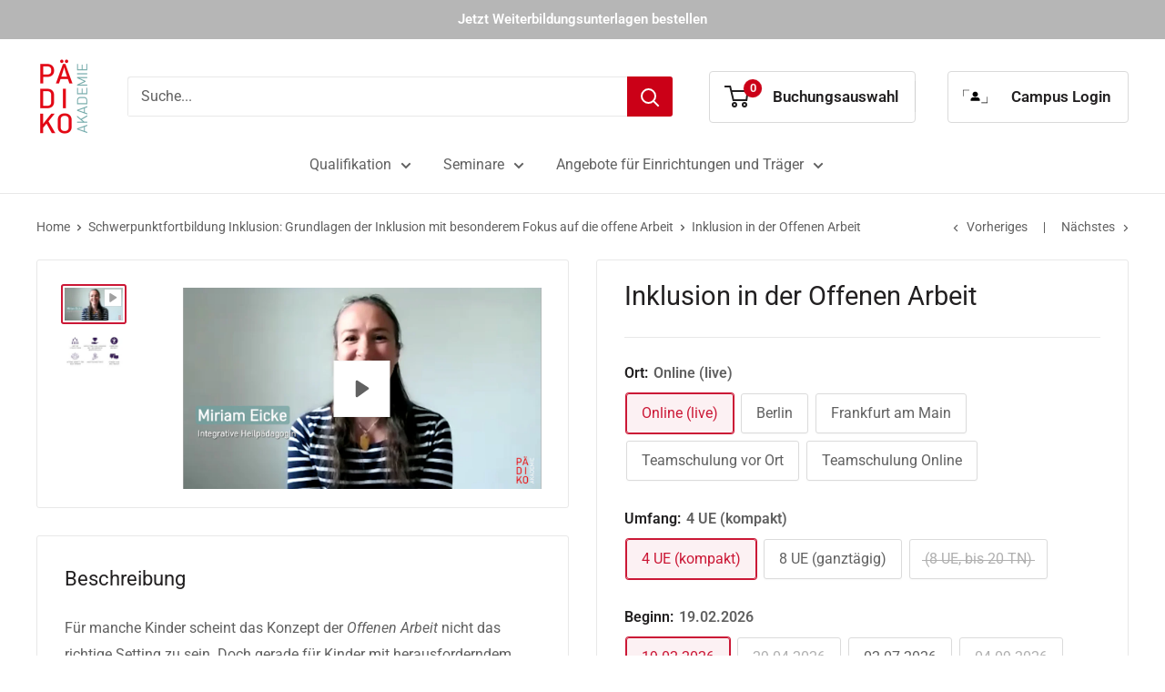

--- FILE ---
content_type: text/html; charset=utf-8
request_url: https://paediko-akademie.de/collections/schwerpunktfortbildung-integrations-und-inklusionsaufgaben/products/inklusion-in-der-offenen-arbeit-1518
body_size: 51089
content:
<!doctype html>

<html class="no-js" lang="de">
  <head>
    <meta charset="utf-8">
    <meta name="viewport" content="width=device-width, initial-scale=1.0, height=device-height, minimum-scale=1.0, maximum-scale=1.0">
    <meta name="theme-color" content="#cb1836">

    <title>Inklusion in der Offenen Arbeit</title><meta name="description" content="Für manche Kinder scheint das Konzept der Offenen Arbeit nicht das richtige Setting zu sein. Doch gerade für Kinder mit herausforderndem Verhalten oder Behinderungen bietet sich in einem offenen System, das von Entwicklungsbegleiter:innen mit einer offenen Haltung getragen wird, eine große Chance. Mit guter Begleitung "><link rel="canonical" href="https://paediko-akademie.de/products/inklusion-in-der-offenen-arbeit-1518"><link rel="shortcut icon" href="//paediko-akademie.de/cdn/shop/files/Favicon-PA-Nota-Medium-Akademie_96x96.png?v=1614373545" type="image/png"><link rel="preload" as="style" href="//paediko-akademie.de/cdn/shop/t/12/assets/theme.css?v=2466914255730319981764592498">
    <link rel="preload" as="script" href="//paediko-akademie.de/cdn/shop/t/12/assets/theme.js?v=72926777885938715841752131056">
    <link rel="preconnect" href="https://cdn.shopify.com">
    <link rel="preconnect" href="https://fonts.shopifycdn.com">
    <link rel="dns-prefetch" href="https://productreviews.shopifycdn.com">
    <link rel="dns-prefetch" href="https://ajax.googleapis.com">
    <link rel="dns-prefetch" href="https://maps.googleapis.com">
    <link rel="dns-prefetch" href="https://maps.gstatic.com">

    <meta property="og:type" content="product">
  <meta property="og:title" content="Inklusion in der Offenen Arbeit"><meta property="og:image" content="http://paediko-akademie.de/cdn/shop/files/preview_images/Eicke_Thumbnail_f41f6243-e4ea-4224-a313-53d79cfc840e.jpg?v=1693827538">
    <meta property="og:image:secure_url" content="https://paediko-akademie.de/cdn/shop/files/preview_images/Eicke_Thumbnail_f41f6243-e4ea-4224-a313-53d79cfc840e.jpg?v=1693827538">
    <meta property="og:image:width" content="">
    <meta property="og:image:height" content=""><meta property="product:price:amount" content="99,00">
  <meta property="product:price:currency" content="EUR"><meta property="og:description" content="Für manche Kinder scheint das Konzept der Offenen Arbeit nicht das richtige Setting zu sein. Doch gerade für Kinder mit herausforderndem Verhalten oder Behinderungen bietet sich in einem offenen System, das von Entwicklungsbegleiter:innen mit einer offenen Haltung getragen wird, eine große Chance. Mit guter Begleitung "><meta property="og:url" content="https://paediko-akademie.de/products/inklusion-in-der-offenen-arbeit-1518">
<meta property="og:site_name" content="Pädiko Akademie"><meta name="twitter:card" content="summary"><meta name="twitter:title" content="Inklusion in der Offenen Arbeit">
  <meta name="twitter:description" content="Für manche Kinder scheint das Konzept der Offenen Arbeit nicht das richtige Setting zu sein. Doch gerade für Kinder mit herausforderndem Verhalten oder Behinderungen bietet sich in einem offenen System, das von Entwicklungsbegleiter:innen mit einer offenen Haltung getragen wird, eine große Chance. Mit guter Begleitung können sie sich selbstwirksam und entlang ihrer individuellen Bedürfnisse entfalten. ﻿Inhalte Kinder mit besonderen Bedürfnissen in einem offenen System begleiten In der offenen Arbeit möglichst allen Kindern gerecht werden  Umsetzung von Barrierefreiheit in der Kita  Qualifikationen und ZusatzqualifikationenDieses Seminar ist Bestandteil folgender Qualifikationen und Zusatzqualifikationen: Fachkraft für Integrations- und Inklusionsaufgaben Fachpädagog:in für Inklusive Entwicklungsförderung Fachkraft für Kinder mit Förderungsbedarf Fachpädagog:in für Inklusive Entwicklungsförderung Fachpädagog:in für Entwicklungsbegleitung bei Förderbedarf Fachpädagog:in für Elternarbeit bei Förderbedarf Schwerpunktfortbildung Inklusion: Grundlagen der Inklusion mit besonderem Fokus auf die offene Arbeit Fachkraft für interkulturelle Arbeit und Diversität  Referent:innenReferent:innen-Team Anstehende SeminareOnline (live) - 19.02.2026">
  <meta name="twitter:image" content="https://paediko-akademie.de/cdn/shop/files/preview_images/Eicke_Thumbnail_f41f6243-e4ea-4224-a313-53d79cfc840e_600x600_crop_center.jpg?v=1693827538">
    <link rel="preload" href="//paediko-akademie.de/cdn/fonts/roboto/roboto_n4.2019d890f07b1852f56ce63ba45b2db45d852cba.woff2" as="font" type="font/woff2" crossorigin><link rel="preload" href="//paediko-akademie.de/cdn/fonts/roboto/roboto_n4.2019d890f07b1852f56ce63ba45b2db45d852cba.woff2" as="font" type="font/woff2" crossorigin>



<style>

  

  @font-face {
  font-family: Roboto;
  font-weight: 400;
  font-style: normal;
  font-display: swap;
  src: url("//paediko-akademie.de/cdn/fonts/roboto/roboto_n4.2019d890f07b1852f56ce63ba45b2db45d852cba.woff2") format("woff2"),
       url("//paediko-akademie.de/cdn/fonts/roboto/roboto_n4.238690e0007583582327135619c5f7971652fa9d.woff") format("woff");
}

  @font-face {
  font-family: Roboto;
  font-weight: 400;
  font-style: normal;
  font-display: swap;
  src: url("//paediko-akademie.de/cdn/fonts/roboto/roboto_n4.2019d890f07b1852f56ce63ba45b2db45d852cba.woff2") format("woff2"),
       url("//paediko-akademie.de/cdn/fonts/roboto/roboto_n4.238690e0007583582327135619c5f7971652fa9d.woff") format("woff");
}

@font-face {
  font-family: Roboto;
  font-weight: 600;
  font-style: normal;
  font-display: swap;
  src: url("//paediko-akademie.de/cdn/fonts/roboto/roboto_n6.3d305d5382545b48404c304160aadee38c90ef9d.woff2") format("woff2"),
       url("//paediko-akademie.de/cdn/fonts/roboto/roboto_n6.bb37be020157f87e181e5489d5e9137ad60c47a2.woff") format("woff");
}

@font-face {
  font-family: Roboto;
  font-weight: 400;
  font-style: italic;
  font-display: swap;
  src: url("//paediko-akademie.de/cdn/fonts/roboto/roboto_i4.57ce898ccda22ee84f49e6b57ae302250655e2d4.woff2") format("woff2"),
       url("//paediko-akademie.de/cdn/fonts/roboto/roboto_i4.b21f3bd061cbcb83b824ae8c7671a82587b264bf.woff") format("woff");
}


  @font-face {
  font-family: Roboto;
  font-weight: 700;
  font-style: normal;
  font-display: swap;
  src: url("//paediko-akademie.de/cdn/fonts/roboto/roboto_n7.f38007a10afbbde8976c4056bfe890710d51dec2.woff2") format("woff2"),
       url("//paediko-akademie.de/cdn/fonts/roboto/roboto_n7.94bfdd3e80c7be00e128703d245c207769d763f9.woff") format("woff");
}

  @font-face {
  font-family: Roboto;
  font-weight: 400;
  font-style: italic;
  font-display: swap;
  src: url("//paediko-akademie.de/cdn/fonts/roboto/roboto_i4.57ce898ccda22ee84f49e6b57ae302250655e2d4.woff2") format("woff2"),
       url("//paediko-akademie.de/cdn/fonts/roboto/roboto_i4.b21f3bd061cbcb83b824ae8c7671a82587b264bf.woff") format("woff");
}

  @font-face {
  font-family: Roboto;
  font-weight: 700;
  font-style: italic;
  font-display: swap;
  src: url("//paediko-akademie.de/cdn/fonts/roboto/roboto_i7.7ccaf9410746f2c53340607c42c43f90a9005937.woff2") format("woff2"),
       url("//paediko-akademie.de/cdn/fonts/roboto/roboto_i7.49ec21cdd7148292bffea74c62c0df6e93551516.woff") format("woff");
}


  :root {
    --default-text-font-size : 15px;
    --base-text-font-size    : 16px;
    --heading-font-family    : Roboto, sans-serif;
    
    --heading-font-weight    : 400;
    --heading-font-style     : normal;
    --text-font-family       : Roboto, sans-serif;
    
    --text-font-weight       : 400;
    --text-font-style        : normal;
    --text-font-bolder-weight: 600;
    --text-link-decoration   : underline;

    --text-color               : #616161;
    --text-color-rgb           : 97, 97, 97;
    --heading-color            : #222021;
    --border-color             : #e8e8e8;
    --border-color-rgb         : 232, 232, 232;
    --form-border-color        : #dbdbdb;
    --accent-color             : #cb1836;
    --accent-color-rgb         : 203, 24, 54;
    --link-color               : #cb0017;
    --link-color-hover         : #7f000e;
    --background               : #ffffff;
    --secondary-background     : #ffffff;
    --secondary-background-rgb : 255, 255, 255;
    --accent-background        : rgba(203, 24, 54, 0.08);

    --input-background: #ffffff;

    --error-color       : #cb0017;
    --error-background  : rgba(203, 0, 23, 0.07);
    --success-color     : #1c7b36;
    --success-background: rgba(28, 123, 54, 0.11);

    --primary-button-background      : #cb0017;
    --primary-button-background-rgb  : 203, 0, 23;
    --primary-button-text-color      : #ffffff;
    --secondary-button-background    : #a2c6c7;
    --secondary-button-background-rgb: 162, 198, 199;
    --secondary-button-text-color    : #ffffff;

    --header-background      : #ffffff;
    --header-text-color      : #222021;
    --header-light-text-color: #b6b6b6;
    --header-border-color    : rgba(182, 182, 182, 0.3);
    --header-accent-color    : #cb0017;

    --footer-background-color:    #eae9e9;
    --footer-heading-text-color:  #000000;
    --footer-body-text-color:     #000000;
    --footer-body-text-color-rgb: 0, 0, 0;
    --footer-accent-color:        #cb0017;
    --footer-accent-color-rgb:    203, 0, 23;
    --footer-border:              none;
    
    --flickity-arrow-color: #b5b5b5;--product-on-sale-accent           : #cf0e0e;
    --product-on-sale-accent-rgb       : 207, 14, 14;
    --product-on-sale-color            : #ffffff;
    --product-in-stock-color           : #1c7b36;
    --product-low-stock-color          : #cf0e0e;
    --product-sold-out-color           : #8a9297;
    --product-custom-label-1-background: #3f6ab1;
    --product-custom-label-1-color     : #ffffff;
    --product-custom-label-2-background: #8a44ae;
    --product-custom-label-2-color     : #ffffff;
    --product-review-star-color        : #ffbd00;

    --mobile-container-gutter : 20px;
    --desktop-container-gutter: 40px;

    /* Shopify related variables */
    --payment-terms-background-color: #ffffff;
  }
</style>

<script>
  // IE11 does not have support for CSS variables, so we have to polyfill them
  if (!(((window || {}).CSS || {}).supports && window.CSS.supports('(--a: 0)'))) {
    const script = document.createElement('script');
    script.type = 'text/javascript';
    script.src = 'https://cdn.jsdelivr.net/npm/css-vars-ponyfill@2';
    script.onload = function() {
      cssVars({});
    };

    document.getElementsByTagName('head')[0].appendChild(script);
  }
</script>


    
      


    <script>window.performance && window.performance.mark && window.performance.mark('shopify.content_for_header.start');</script><meta name="google-site-verification" content="PK7urJkEgvCI0Y1jUZ60acPNtdOp6HrsFw1Vw7J0JrA">
<meta id="shopify-digital-wallet" name="shopify-digital-wallet" content="/32205734028/digital_wallets/dialog">
<link rel="alternate" type="application/json+oembed" href="https://paediko-akademie.de/products/inklusion-in-der-offenen-arbeit-1518.oembed">
<script async="async" src="/checkouts/internal/preloads.js?locale=de-DE"></script>
<script id="shopify-features" type="application/json">{"accessToken":"5f8e3a1fe8a6d84e146be064131622bc","betas":["rich-media-storefront-analytics"],"domain":"paediko-akademie.de","predictiveSearch":true,"shopId":32205734028,"locale":"de"}</script>
<script>var Shopify = Shopify || {};
Shopify.shop = "padiko-akademie-gmbh.myshopify.com";
Shopify.locale = "de";
Shopify.currency = {"active":"EUR","rate":"1.0"};
Shopify.country = "DE";
Shopify.theme = {"name":"Warehouse","id":146179719434,"schema_name":"Warehouse","schema_version":"4.4.1","theme_store_id":871,"role":"main"};
Shopify.theme.handle = "null";
Shopify.theme.style = {"id":null,"handle":null};
Shopify.cdnHost = "paediko-akademie.de/cdn";
Shopify.routes = Shopify.routes || {};
Shopify.routes.root = "/";</script>
<script type="module">!function(o){(o.Shopify=o.Shopify||{}).modules=!0}(window);</script>
<script>!function(o){function n(){var o=[];function n(){o.push(Array.prototype.slice.apply(arguments))}return n.q=o,n}var t=o.Shopify=o.Shopify||{};t.loadFeatures=n(),t.autoloadFeatures=n()}(window);</script>
<script id="shop-js-analytics" type="application/json">{"pageType":"product"}</script>
<script defer="defer" async type="module" src="//paediko-akademie.de/cdn/shopifycloud/shop-js/modules/v2/client.init-shop-cart-sync_D96QZrIF.de.esm.js"></script>
<script defer="defer" async type="module" src="//paediko-akademie.de/cdn/shopifycloud/shop-js/modules/v2/chunk.common_SV6uigsF.esm.js"></script>
<script type="module">
  await import("//paediko-akademie.de/cdn/shopifycloud/shop-js/modules/v2/client.init-shop-cart-sync_D96QZrIF.de.esm.js");
await import("//paediko-akademie.de/cdn/shopifycloud/shop-js/modules/v2/chunk.common_SV6uigsF.esm.js");

  window.Shopify.SignInWithShop?.initShopCartSync?.({"fedCMEnabled":true,"windoidEnabled":true});

</script>
<script>(function() {
  var isLoaded = false;
  function asyncLoad() {
    if (isLoaded) return;
    isLoaded = true;
    var urls = ["https:\/\/cdn.popt.in\/pixel.js?id=0630c0400125a\u0026shop=padiko-akademie-gmbh.myshopify.com","\/\/www.powr.io\/powr.js?powr-token=padiko-akademie-gmbh.myshopify.com\u0026external-type=shopify\u0026shop=padiko-akademie-gmbh.myshopify.com"];
    for (var i = 0; i < urls.length; i++) {
      var s = document.createElement('script');
      s.type = 'text/javascript';
      s.async = true;
      s.src = urls[i];
      var x = document.getElementsByTagName('script')[0];
      x.parentNode.insertBefore(s, x);
    }
  };
  if(window.attachEvent) {
    window.attachEvent('onload', asyncLoad);
  } else {
    window.addEventListener('load', asyncLoad, false);
  }
})();</script>
<script id="__st">var __st={"a":32205734028,"offset":3600,"reqid":"d8913123-1a6a-4882-b271-15d0ad12ec24-1768481718","pageurl":"paediko-akademie.de\/collections\/schwerpunktfortbildung-integrations-und-inklusionsaufgaben\/products\/inklusion-in-der-offenen-arbeit-1518","u":"ef4c1f454879","p":"product","rtyp":"product","rid":8196309844234};</script>
<script>window.ShopifyPaypalV4VisibilityTracking = true;</script>
<script id="captcha-bootstrap">!function(){'use strict';const t='contact',e='account',n='new_comment',o=[[t,t],['blogs',n],['comments',n],[t,'customer']],c=[[e,'customer_login'],[e,'guest_login'],[e,'recover_customer_password'],[e,'create_customer']],r=t=>t.map((([t,e])=>`form[action*='/${t}']:not([data-nocaptcha='true']) input[name='form_type'][value='${e}']`)).join(','),a=t=>()=>t?[...document.querySelectorAll(t)].map((t=>t.form)):[];function s(){const t=[...o],e=r(t);return a(e)}const i='password',u='form_key',d=['recaptcha-v3-token','g-recaptcha-response','h-captcha-response',i],f=()=>{try{return window.sessionStorage}catch{return}},m='__shopify_v',_=t=>t.elements[u];function p(t,e,n=!1){try{const o=window.sessionStorage,c=JSON.parse(o.getItem(e)),{data:r}=function(t){const{data:e,action:n}=t;return t[m]||n?{data:e,action:n}:{data:t,action:n}}(c);for(const[e,n]of Object.entries(r))t.elements[e]&&(t.elements[e].value=n);n&&o.removeItem(e)}catch(o){console.error('form repopulation failed',{error:o})}}const l='form_type',E='cptcha';function T(t){t.dataset[E]=!0}const w=window,h=w.document,L='Shopify',v='ce_forms',y='captcha';let A=!1;((t,e)=>{const n=(g='f06e6c50-85a8-45c8-87d0-21a2b65856fe',I='https://cdn.shopify.com/shopifycloud/storefront-forms-hcaptcha/ce_storefront_forms_captcha_hcaptcha.v1.5.2.iife.js',D={infoText:'Durch hCaptcha geschützt',privacyText:'Datenschutz',termsText:'Allgemeine Geschäftsbedingungen'},(t,e,n)=>{const o=w[L][v],c=o.bindForm;if(c)return c(t,g,e,D).then(n);var r;o.q.push([[t,g,e,D],n]),r=I,A||(h.body.append(Object.assign(h.createElement('script'),{id:'captcha-provider',async:!0,src:r})),A=!0)});var g,I,D;w[L]=w[L]||{},w[L][v]=w[L][v]||{},w[L][v].q=[],w[L][y]=w[L][y]||{},w[L][y].protect=function(t,e){n(t,void 0,e),T(t)},Object.freeze(w[L][y]),function(t,e,n,w,h,L){const[v,y,A,g]=function(t,e,n){const i=e?o:[],u=t?c:[],d=[...i,...u],f=r(d),m=r(i),_=r(d.filter((([t,e])=>n.includes(e))));return[a(f),a(m),a(_),s()]}(w,h,L),I=t=>{const e=t.target;return e instanceof HTMLFormElement?e:e&&e.form},D=t=>v().includes(t);t.addEventListener('submit',(t=>{const e=I(t);if(!e)return;const n=D(e)&&!e.dataset.hcaptchaBound&&!e.dataset.recaptchaBound,o=_(e),c=g().includes(e)&&(!o||!o.value);(n||c)&&t.preventDefault(),c&&!n&&(function(t){try{if(!f())return;!function(t){const e=f();if(!e)return;const n=_(t);if(!n)return;const o=n.value;o&&e.removeItem(o)}(t);const e=Array.from(Array(32),(()=>Math.random().toString(36)[2])).join('');!function(t,e){_(t)||t.append(Object.assign(document.createElement('input'),{type:'hidden',name:u})),t.elements[u].value=e}(t,e),function(t,e){const n=f();if(!n)return;const o=[...t.querySelectorAll(`input[type='${i}']`)].map((({name:t})=>t)),c=[...d,...o],r={};for(const[a,s]of new FormData(t).entries())c.includes(a)||(r[a]=s);n.setItem(e,JSON.stringify({[m]:1,action:t.action,data:r}))}(t,e)}catch(e){console.error('failed to persist form',e)}}(e),e.submit())}));const S=(t,e)=>{t&&!t.dataset[E]&&(n(t,e.some((e=>e===t))),T(t))};for(const o of['focusin','change'])t.addEventListener(o,(t=>{const e=I(t);D(e)&&S(e,y())}));const B=e.get('form_key'),M=e.get(l),P=B&&M;t.addEventListener('DOMContentLoaded',(()=>{const t=y();if(P)for(const e of t)e.elements[l].value===M&&p(e,B);[...new Set([...A(),...v().filter((t=>'true'===t.dataset.shopifyCaptcha))])].forEach((e=>S(e,t)))}))}(h,new URLSearchParams(w.location.search),n,t,e,['guest_login'])})(!0,!0)}();</script>
<script integrity="sha256-4kQ18oKyAcykRKYeNunJcIwy7WH5gtpwJnB7kiuLZ1E=" data-source-attribution="shopify.loadfeatures" defer="defer" src="//paediko-akademie.de/cdn/shopifycloud/storefront/assets/storefront/load_feature-a0a9edcb.js" crossorigin="anonymous"></script>
<script data-source-attribution="shopify.dynamic_checkout.dynamic.init">var Shopify=Shopify||{};Shopify.PaymentButton=Shopify.PaymentButton||{isStorefrontPortableWallets:!0,init:function(){window.Shopify.PaymentButton.init=function(){};var t=document.createElement("script");t.src="https://paediko-akademie.de/cdn/shopifycloud/portable-wallets/latest/portable-wallets.de.js",t.type="module",document.head.appendChild(t)}};
</script>
<script data-source-attribution="shopify.dynamic_checkout.buyer_consent">
  function portableWalletsHideBuyerConsent(e){var t=document.getElementById("shopify-buyer-consent"),n=document.getElementById("shopify-subscription-policy-button");t&&n&&(t.classList.add("hidden"),t.setAttribute("aria-hidden","true"),n.removeEventListener("click",e))}function portableWalletsShowBuyerConsent(e){var t=document.getElementById("shopify-buyer-consent"),n=document.getElementById("shopify-subscription-policy-button");t&&n&&(t.classList.remove("hidden"),t.removeAttribute("aria-hidden"),n.addEventListener("click",e))}window.Shopify?.PaymentButton&&(window.Shopify.PaymentButton.hideBuyerConsent=portableWalletsHideBuyerConsent,window.Shopify.PaymentButton.showBuyerConsent=portableWalletsShowBuyerConsent);
</script>
<script>
  function portableWalletsCleanup(e){e&&e.src&&console.error("Failed to load portable wallets script "+e.src);var t=document.querySelectorAll("shopify-accelerated-checkout .shopify-payment-button__skeleton, shopify-accelerated-checkout-cart .wallet-cart-button__skeleton"),e=document.getElementById("shopify-buyer-consent");for(let e=0;e<t.length;e++)t[e].remove();e&&e.remove()}function portableWalletsNotLoadedAsModule(e){e instanceof ErrorEvent&&"string"==typeof e.message&&e.message.includes("import.meta")&&"string"==typeof e.filename&&e.filename.includes("portable-wallets")&&(window.removeEventListener("error",portableWalletsNotLoadedAsModule),window.Shopify.PaymentButton.failedToLoad=e,"loading"===document.readyState?document.addEventListener("DOMContentLoaded",window.Shopify.PaymentButton.init):window.Shopify.PaymentButton.init())}window.addEventListener("error",portableWalletsNotLoadedAsModule);
</script>

<script type="module" src="https://paediko-akademie.de/cdn/shopifycloud/portable-wallets/latest/portable-wallets.de.js" onError="portableWalletsCleanup(this)" crossorigin="anonymous"></script>
<script nomodule>
  document.addEventListener("DOMContentLoaded", portableWalletsCleanup);
</script>

<script id='scb4127' type='text/javascript' async='' src='https://paediko-akademie.de/cdn/shopifycloud/privacy-banner/storefront-banner.js'></script><link id="shopify-accelerated-checkout-styles" rel="stylesheet" media="screen" href="https://paediko-akademie.de/cdn/shopifycloud/portable-wallets/latest/accelerated-checkout-backwards-compat.css" crossorigin="anonymous">
<style id="shopify-accelerated-checkout-cart">
        #shopify-buyer-consent {
  margin-top: 1em;
  display: inline-block;
  width: 100%;
}

#shopify-buyer-consent.hidden {
  display: none;
}

#shopify-subscription-policy-button {
  background: none;
  border: none;
  padding: 0;
  text-decoration: underline;
  font-size: inherit;
  cursor: pointer;
}

#shopify-subscription-policy-button::before {
  box-shadow: none;
}

      </style>

<script>window.performance && window.performance.mark && window.performance.mark('shopify.content_for_header.end');</script>

    <link rel="stylesheet" href="//paediko-akademie.de/cdn/shop/t/12/assets/theme.css?v=2466914255730319981764592498">

    
  <script type="application/ld+json">
  {
    "@context": "https://schema.org",
    "@type": "Product",
    "productID": 8196309844234,
    "offers": [{
          "@type": "Offer",
          "name": "Online (live) \/ 4 UE (kompakt) \/ 19.02.2026",
          "availability":"https://schema.org/InStock",
          "price": 99.0,
          "priceCurrency": "EUR",
          "priceValidUntil": "2026-01-25","sku": "2602.018",
          "url": "/products/inklusion-in-der-offenen-arbeit-1518?variant=52403045794058"
        },
{
          "@type": "Offer",
          "name": "Online (live) \/ 8 UE (ganztägig) \/ 29.04.2026",
          "availability":"https://schema.org/InStock",
          "price": 169.0,
          "priceCurrency": "EUR",
          "priceValidUntil": "2026-01-25","sku": "2604.080",
          "url": "/products/inklusion-in-der-offenen-arbeit-1518?variant=52403045826826"
        },
{
          "@type": "Offer",
          "name": "Berlin \/ 8 UE (ganztägig) \/ 29.04.2026",
          "availability":"https://schema.org/InStock",
          "price": 229.0,
          "priceCurrency": "EUR",
          "priceValidUntil": "2026-01-25","sku": "2604.177",
          "url": "/products/inklusion-in-der-offenen-arbeit-1518?variant=52403045859594"
        },
{
          "@type": "Offer",
          "name": "Online (live) \/ 4 UE (kompakt) \/ 02.07.2026",
          "availability":"https://schema.org/InStock",
          "price": 99.0,
          "priceCurrency": "EUR",
          "priceValidUntil": "2026-01-25","sku": "2607.006",
          "url": "/products/inklusion-in-der-offenen-arbeit-1518?variant=52403045892362"
        },
{
          "@type": "Offer",
          "name": "Online (live) \/ 8 UE (ganztägig) \/ 04.09.2026",
          "availability":"https://schema.org/InStock",
          "price": 169.0,
          "priceCurrency": "EUR",
          "priceValidUntil": "2026-01-25","sku": "2609.102",
          "url": "/products/inklusion-in-der-offenen-arbeit-1518?variant=52403045925130"
        },
{
          "@type": "Offer",
          "name": "Frankfurt am Main \/ 8 UE (ganztägig) \/ 04.09.2026",
          "availability":"https://schema.org/InStock",
          "price": 229.0,
          "priceCurrency": "EUR",
          "priceValidUntil": "2026-01-25","sku": "2609.163",
          "url": "/products/inklusion-in-der-offenen-arbeit-1518?variant=52403045957898"
        },
{
          "@type": "Offer",
          "name": "Online (live) \/ 8 UE (ganztägig) \/ 02.12.2026",
          "availability":"https://schema.org/InStock",
          "price": 169.0,
          "priceCurrency": "EUR",
          "priceValidUntil": "2026-01-25","sku": "2612.042",
          "url": "/products/inklusion-in-der-offenen-arbeit-1518?variant=52403045990666"
        },
{
          "@type": "Offer",
          "name": "Berlin \/ 8 UE (ganztägig) \/ 02.12.2026",
          "availability":"https://schema.org/InStock",
          "price": 229.0,
          "priceCurrency": "EUR",
          "priceValidUntil": "2026-01-25","sku": "2612.067",
          "url": "/products/inklusion-in-der-offenen-arbeit-1518?variant=52403046023434"
        },
{
          "@type": "Offer",
          "name": "Online (live) \/ 4 UE (kompakt) \/ 02.02.2027",
          "availability":"https://schema.org/InStock",
          "price": 99.0,
          "priceCurrency": "EUR",
          "priceValidUntil": "2026-01-25","sku": "2702.051",
          "url": "/products/inklusion-in-der-offenen-arbeit-1518?variant=52403046056202"
        },
{
          "@type": "Offer",
          "name": "Online (live) \/ 4 UE (kompakt) \/ 03.06.2027",
          "availability":"https://schema.org/InStock",
          "price": 99.0,
          "priceCurrency": "EUR",
          "priceValidUntil": "2026-01-25","sku": "2706.111",
          "url": "/products/inklusion-in-der-offenen-arbeit-1518?variant=52403046088970"
        },
{
          "@type": "Offer",
          "name": "Teamschulung vor Ort \/ (8 UE, bis 20 TN) \/ freie Terminwahl",
          "availability":"https://schema.org/InStock",
          "price": 1690.0,
          "priceCurrency": "EUR",
          "priceValidUntil": "2026-01-25","sku": "IN-1528-VVL1518",
          "url": "/products/inklusion-in-der-offenen-arbeit-1518?variant=52403046121738"
        },
{
          "@type": "Offer",
          "name": "Teamschulung Online \/ (8 UE, bis 20 TN) \/ freie Terminwahl",
          "availability":"https://schema.org/InStock",
          "price": 1390.0,
          "priceCurrency": "EUR",
          "priceValidUntil": "2026-01-25","sku": "IN-2039-VVL1518",
          "url": "/products/inklusion-in-der-offenen-arbeit-1518?variant=52403046154506"
        }
],"aggregateRating": {
        "@type": "AggregateRating",
        "ratingValue": "4.14",
        "reviewCount": "29",
        "worstRating": "1.0",
        "bestRating": "5.0"
      },"brand": {
      "@type": "Brand",
      "name": "Pädiko Akademie"
    },
    "name": "Inklusion in der Offenen Arbeit",
    "description": "Für manche Kinder scheint das Konzept der Offenen Arbeit nicht das richtige Setting zu sein. Doch gerade für Kinder mit herausforderndem Verhalten oder Behinderungen bietet sich in einem offenen System, das von Entwicklungsbegleiter:innen mit einer offenen Haltung getragen wird, eine große Chance. Mit guter Begleitung können sie sich selbstwirksam und entlang ihrer individuellen Bedürfnisse entfalten. ﻿Inhalte\nKinder mit besonderen Bedürfnissen in einem offenen System begleiten\nIn der offenen Arbeit möglichst allen Kindern gerecht werden \nUmsetzung von Barrierefreiheit in der Kita\n Qualifikationen und ZusatzqualifikationenDieses Seminar ist Bestandteil folgender Qualifikationen und Zusatzqualifikationen:\nFachkraft für Integrations- und Inklusionsaufgaben\nFachpädagog:in für Inklusive Entwicklungsförderung\nFachkraft für Kinder mit Förderungsbedarf \nFachpädagog:in für Inklusive Entwicklungsförderung\nFachpädagog:in für Entwicklungsbegleitung bei Förderbedarf\nFachpädagog:in für Elternarbeit bei Förderbedarf\nSchwerpunktfortbildung Inklusion: Grundlagen der Inklusion mit besonderem Fokus auf die offene Arbeit\nFachkraft für interkulturelle Arbeit und Diversität\n Referent:innenReferent:innen-Team Anstehende SeminareOnline (live) - 19.02.2026 - 4 UE (kompakt) (Seminar-Nr. 2602.018)Zeitraum und OrtDo., 19.02.2026 von 16:15 bis 19:15 UhrPädiko Akademie Online (live), Online (live)Online (live) - 29.04.2026 - 8 UE (ganztägig) (Seminar-Nr. 2604.080)Zeitraum und OrtMi., 29.04.2026 von 09:00 bis 16:00 UhrPädiko Akademie Online (live), Online (live)Berlin - 29.04.2026 - 8 UE (ganztägig) (Seminar-Nr. 2604.177)Zeitraum und OrtMi., 29.04.2026 von 09:00 bis 16:00 UhrPädiko Akademie Berlin, 10117 BerlinOnline (live) - 02.07.2026 - 4 UE (kompakt) (Seminar-Nr. 2607.006)Zeitraum und OrtDo., 02.07.2026 von 16:30 bis 19:30 UhrPädiko Akademie Online (live), Online (live)Online (live) - 04.09.2026 - 8 UE (ganztägig) (Seminar-Nr. 2609.102)Zeitraum und OrtFr., 04.09.2026 von 09:00 bis 16:00 UhrPädiko Akademie Online (live), Online (live)Frankfurt am Main - 04.09.2026 - 8 UE (ganztägig) (Seminar-Nr. 2609.163)Zeitraum und OrtFr., 04.09.2026 von 09:00 bis 16:00 UhrPädiko Akademie Frankfurt am Main, 60594 Frankfurt am MainOnline (live) - 02.12.2026 - 8 UE (ganztägig) (Seminar-Nr. 2612.042)Zeitraum und OrtMi., 02.12.2026 von 08:30 bis 15:30 UhrPädiko Akademie Online (live), Online (live)Berlin - 02.12.2026 - 8 UE (ganztägig) (Seminar-Nr. 2612.067)Zeitraum und OrtMi., 02.12.2026 von 09:00 bis 16:00 UhrPädiko Akademie Berlin, 10117 BerlinOnline (live) - 02.02.2027 - 4 UE (kompakt) (Seminar-Nr. 2702.051)Zeitraum und OrtDi., 02.02.2027 von 16:30 bis 19:30 UhrPädiko Akademie Online (live), Online (live)Online (live) - 03.06.2027 - 4 UE (kompakt) (Seminar-Nr. 2706.111)Zeitraum und OrtDo., 03.06.2027 von 16:00 bis 19:00 UhrPädiko Akademie Online (live), Online (live)",
    "category": "",
    "url": "/products/inklusion-in-der-offenen-arbeit-1518",
    "sku": "2602.018",
    "image": {
      "@type": "ImageObject",
      "url": "https://paediko-akademie.de/cdn/shop/files/preview_images/Eicke_Thumbnail_f41f6243-e4ea-4224-a313-53d79cfc840e.jpg?v=1693827538&width=1024",
      "image": "https://paediko-akademie.de/cdn/shop/files/preview_images/Eicke_Thumbnail_f41f6243-e4ea-4224-a313-53d79cfc840e.jpg?v=1693827538&width=1024",
      "name": "",
      "width": "1024",
      "height": "1024"
    }
  }
  </script>



  <script type="application/ld+json">
  {
    "@context": "https://schema.org",
    "@type": "BreadcrumbList",
  "itemListElement": [{
      "@type": "ListItem",
      "position": 1,
      "name": "Home",
      "item": "https://paediko-akademie.de"
    },{
          "@type": "ListItem",
          "position": 2,
          "name": "Schwerpunktfortbildung Inklusion: Grundlagen der Inklusion mit besonderem Fokus auf die offene Arbeit",
          "item": "https://paediko-akademie.de/collections/schwerpunktfortbildung-integrations-und-inklusionsaufgaben"
        }, {
          "@type": "ListItem",
          "position": 3,
          "name": "Inklusion in der Offenen Arbeit",
          "item": "https://paediko-akademie.de/products/inklusion-in-der-offenen-arbeit-1518"
        }]
  }
  </script>



    <script>
      // This allows to expose several variables to the global scope, to be used in scripts
      window.theme = {
        pageType: "product",
        cartCount: 0,
        moneyFormat: "{{amount_with_comma_separator}} €",
        moneyWithCurrencyFormat: "{{amount_with_comma_separator}} €",
        currencyCodeEnabled: false,
        showDiscount: true,
        discountMode: "percentage",
        cartType: "message"
      };

      window.routes = {
        rootUrl: "\/",
        rootUrlWithoutSlash: '',
        cartUrl: "\/cart",
        cartAddUrl: "\/cart\/add",
        cartChangeUrl: "\/cart\/change",
        searchUrl: "\/search",
        productRecommendationsUrl: "\/recommendations\/products"
      };

      window.languages = {
        productRegularPrice: "Normalpreis",
        productSalePrice: "Sonderpreis",
        collectionOnSaleLabel: "Einsparung {{savings}}",
        productFormUnavailable: "Nicht verfügbar",
        productFormAddToCart: "+ in Buchungsauswahl",
        productFormPreOrder: "Vorbestellung",
        productFormSoldOut: "Ausgebucht",
        productAdded: "Artikel wurde Deiner Buchungsauswahl hinzugefügt",
        productAddedShort: "Hinzugefügt!",
        shippingEstimatorNoResults: "Es konten für Deine Adresse keine Versandkosten ermittelt werden.",
        shippingEstimatorOneResult: "Es gibt eine Versandmethode für Deine Adresse:",
        shippingEstimatorMultipleResults: "Es bibt {{count}} Versandmethoden für Deine Adresse:",
        shippingEstimatorErrors: "Es gibt Fehler:"
      };

      document.documentElement.className = document.documentElement.className.replace('no-js', 'js');
    </script><script src="//paediko-akademie.de/cdn/shop/t/12/assets/theme.js?v=72926777885938715841752131056" defer></script>
    <script src="//paediko-akademie.de/cdn/shop/t/12/assets/custom.js?v=102476495355921946141702463241" defer></script><script>
        (function () {
          window.onpageshow = function() {
            // We force re-freshing the cart content onpageshow, as most browsers will serve a cache copy when hitting the
            // back button, which cause staled data
            document.documentElement.dispatchEvent(new CustomEvent('cart:refresh', {
              bubbles: true,
              detail: {scrollToTop: false}
            }));
          };
        })();
      </script>

<!-- BEGIN app block: shopify://apps/judge-me-reviews/blocks/judgeme_core/61ccd3b1-a9f2-4160-9fe9-4fec8413e5d8 --><!-- Start of Judge.me Core -->






<link rel="dns-prefetch" href="https://cdnwidget.judge.me">
<link rel="dns-prefetch" href="https://cdn.judge.me">
<link rel="dns-prefetch" href="https://cdn1.judge.me">
<link rel="dns-prefetch" href="https://api.judge.me">

<script data-cfasync='false' class='jdgm-settings-script'>window.jdgmSettings={"pagination":5,"disable_web_reviews":false,"badge_no_review_text":"Keine Bewertungen","badge_n_reviews_text":"{{ n }} Bewertung(en)","badge_star_color":"#E0E31A","hide_badge_preview_if_no_reviews":true,"badge_hide_text":false,"enforce_center_preview_badge":false,"widget_title":"Kund:innenbewertungen","widget_open_form_text":"Schreibe eine Bewertung","widget_close_form_text":"Bewertung abbrechen","widget_refresh_page_text":"Seite aktualisieren","widget_summary_text":"Basierend auf {{ number_of_reviews }} Bewertung/Bewertungen","widget_no_review_text":"Schreibe die erste Bewertung","widget_name_field_text":"Anzeigename","widget_verified_name_field_text":"Verifizierter Name (öffentlich)","widget_name_placeholder_text":"Anzeigename","widget_required_field_error_text":"Dieses Feld ist erforderlich.","widget_email_field_text":"E-Mail-Adresse","widget_verified_email_field_text":"Verifizierte E-Mail (privat, kann nicht bearbeitet werden)","widget_email_placeholder_text":"Ihre E-Mail-Adresse","widget_email_field_error_text":"Bitte geben Sie eine gültige E-Mail-Adresse ein.","widget_rating_field_text":"Bewertung","widget_review_title_field_text":"Bewertungstitel","widget_review_title_placeholder_text":"Geben Sie Ihrer Bewertung einen Titel","widget_review_body_field_text":"Bewertungsinhalt","widget_review_body_placeholder_text":"Beginnen Sie hier zu schreiben...","widget_pictures_field_text":"Bild/Video (optional)","widget_submit_review_text":"Bewertung abschicken","widget_submit_verified_review_text":"Verifizierte Bewertung abschicken","widget_submit_success_msg_with_auto_publish":"Vielen Dank! Bitte aktualisieren Sie die Seite in wenigen Momenten, um Ihre Bewertung zu sehen. Sie können Ihre Bewertung entfernen oder bearbeiten, indem Sie sich bei \u003ca href='https://judge.me/login' target='_blank' rel='nofollow noopener'\u003eJudge.me\u003c/a\u003e anmelden","widget_submit_success_msg_no_auto_publish":"Vielen Dank! Ihre Bewertung wird veröffentlicht, sobald sie vom Shop-Administrator genehmigt wurde. Sie können Ihre Bewertung entfernen oder bearbeiten, indem Sie sich bei \u003ca href='https://judge.me/login' target='_blank' rel='nofollow noopener'\u003eJudge.me\u003c/a\u003e anmelden","widget_show_default_reviews_out_of_total_text":"Es werden {{ n_reviews_shown }} von {{ n_reviews }} Bewertungen angezeigt.","widget_show_all_link_text":"Alle anzeigen","widget_show_less_link_text":"Weniger anzeigen","widget_author_said_text":"{{ reviewer_name }} sagte:","widget_days_text":"vor {{ n }} Tag/Tagen","widget_weeks_text":"vor {{ n }} Woche/Wochen","widget_months_text":"vor {{ n }} Monat/Monaten","widget_years_text":"vor {{ n }} Jahr/Jahren","widget_yesterday_text":"Gestern","widget_today_text":"Heute","widget_replied_text":"\u003e\u003e {{ shop_name }} antwortete:","widget_read_more_text":"Mehr lesen","widget_reviewer_name_as_initial":"last_initial","widget_rating_filter_color":"#fbcd0a","widget_rating_filter_see_all_text":"Alle Bewertungen anzeigen","widget_sorting_most_recent_text":"Neueste","widget_sorting_highest_rating_text":"Höchste Bewertung","widget_sorting_lowest_rating_text":"Niedrigste Bewertung","widget_sorting_with_pictures_text":"Nur Bilder","widget_sorting_most_helpful_text":"Hilfreichste","widget_open_question_form_text":"Eine Frage stellen","widget_reviews_subtab_text":"Bewertungen","widget_questions_subtab_text":"Fragen","widget_question_label_text":"Frage","widget_answer_label_text":"Antwort","widget_question_placeholder_text":"Schreiben Sie hier Ihre Frage","widget_submit_question_text":"Frage absenden","widget_question_submit_success_text":"Vielen Dank für Ihre Frage! Wir werden Sie benachrichtigen, sobald sie beantwortet wird.","widget_star_color":"#E0E31A","verified_badge_text":"Verifiziert","verified_badge_bg_color":"","verified_badge_text_color":"","verified_badge_placement":"left-of-reviewer-name","widget_review_max_height":"","widget_hide_border":false,"widget_social_share":false,"widget_thumb":false,"widget_review_location_show":false,"widget_location_format":"","all_reviews_include_out_of_store_products":false,"all_reviews_out_of_store_text":"(außerhalb des Shops)","all_reviews_pagination":100,"all_reviews_product_name_prefix_text":"über","enable_review_pictures":false,"enable_question_anwser":false,"widget_theme":"default","review_date_format":"dd/mm/yyyy","default_sort_method":"highest-rating","widget_product_reviews_subtab_text":"Produktbewertungen","widget_shop_reviews_subtab_text":"Shop-Bewertungen","widget_other_products_reviews_text":"Bewertungen für andere Produkte","widget_store_reviews_subtab_text":"Shop-Bewertungen","widget_no_store_reviews_text":"Dieser Shop hat noch keine Bewertungen erhalten","widget_web_restriction_product_reviews_text":"Dieses Produkt hat noch keine Bewertungen erhalten","widget_no_items_text":"Keine Elemente gefunden","widget_show_more_text":"Mehr anzeigen","widget_write_a_store_review_text":"Schreibe eine Bewertung","widget_other_languages_heading":"Bewertungen in anderen Sprachen","widget_translate_review_text":"Bewertung übersetzen nach {{ language }}","widget_translating_review_text":"Übersetzung läuft...","widget_show_original_translation_text":"Original anzeigen ({{ language }})","widget_translate_review_failed_text":"Bewertung konnte nicht übersetzt werden.","widget_translate_review_retry_text":"Erneut versuchen","widget_translate_review_try_again_later_text":"Versuchen Sie es später noch einmal","show_product_url_for_grouped_product":false,"widget_sorting_pictures_first_text":"Bilder zuerst","show_pictures_on_all_rev_page_mobile":false,"show_pictures_on_all_rev_page_desktop":false,"floating_tab_hide_mobile_install_preference":false,"floating_tab_button_name":"★ Bewertungen","floating_tab_title":"Lassen Sie Kunden für uns sprechen","floating_tab_button_color":"","floating_tab_button_background_color":"","floating_tab_url":"","floating_tab_url_enabled":false,"floating_tab_tab_style":"text","all_reviews_text_badge_text":"Kunden bewerten uns mit {{ shop.metafields.judgeme.all_reviews_rating | round: 1 }}/5 basierend auf {{ shop.metafields.judgeme.all_reviews_count }} Bewertungen.","all_reviews_text_badge_text_branded_style":"{{ shop.metafields.judgeme.all_reviews_rating | round: 1 }} von 5 Sternen basierend auf {{ shop.metafields.judgeme.all_reviews_count }} Bewertungen","is_all_reviews_text_badge_a_link":false,"show_stars_for_all_reviews_text_badge":false,"all_reviews_text_badge_url":"","all_reviews_text_style":"branded","all_reviews_text_color_style":"judgeme_brand_color","all_reviews_text_color":"#108474","all_reviews_text_show_jm_brand":false,"featured_carousel_show_header":false,"featured_carousel_title":"Lassen Sie Kunden für uns sprechen","testimonials_carousel_title":"Kunden sagen uns","videos_carousel_title":"Echte Kunden-Geschichten","cards_carousel_title":"Kunden sagen uns","featured_carousel_count_text":"aus {{ n }} Bewertungen","featured_carousel_add_link_to_all_reviews_page":false,"featured_carousel_url":"","featured_carousel_show_images":true,"featured_carousel_autoslide_interval":10,"featured_carousel_arrows_on_the_sides":true,"featured_carousel_height":250,"featured_carousel_width":80,"featured_carousel_image_size":0,"featured_carousel_image_height":250,"featured_carousel_arrow_color":"#75A6A5","verified_count_badge_style":"branded","verified_count_badge_orientation":"horizontal","verified_count_badge_color_style":"judgeme_brand_color","verified_count_badge_color":"#108474","is_verified_count_badge_a_link":false,"verified_count_badge_url":"","verified_count_badge_show_jm_brand":true,"widget_rating_preset_default":5,"widget_first_sub_tab":"product-reviews","widget_show_histogram":true,"widget_histogram_use_custom_color":false,"widget_pagination_use_custom_color":false,"widget_star_use_custom_color":true,"widget_verified_badge_use_custom_color":false,"widget_write_review_use_custom_color":false,"picture_reminder_submit_button":"Upload Pictures","enable_review_videos":false,"mute_video_by_default":false,"widget_sorting_videos_first_text":"Videos zuerst","widget_review_pending_text":"Ausstehend","featured_carousel_items_for_large_screen":3,"social_share_options_order":"Facebook,Twitter","remove_microdata_snippet":false,"disable_json_ld":false,"enable_json_ld_products":false,"preview_badge_show_question_text":false,"preview_badge_no_question_text":"Keine Fragen","preview_badge_n_question_text":"{{ number_of_questions }} Frage/Fragen","qa_badge_show_icon":false,"qa_badge_position":"same-row","remove_judgeme_branding":true,"widget_add_search_bar":false,"widget_search_bar_placeholder":"Suchen","widget_sorting_verified_only_text":"Nur verifizierte","featured_carousel_theme":"card","featured_carousel_show_rating":true,"featured_carousel_show_title":true,"featured_carousel_show_body":true,"featured_carousel_show_date":false,"featured_carousel_show_reviewer":true,"featured_carousel_show_product":true,"featured_carousel_header_background_color":"#108474","featured_carousel_header_text_color":"#ffffff","featured_carousel_name_product_separator":"reviewed","featured_carousel_full_star_background":"#75A6A5","featured_carousel_empty_star_background":"#dadada","featured_carousel_vertical_theme_background":"#f9fafb","featured_carousel_verified_badge_enable":false,"featured_carousel_verified_badge_color":"#108474","featured_carousel_border_style":"round","featured_carousel_review_line_length_limit":3,"featured_carousel_more_reviews_button_text":"Mehr Bewertungen lesen","featured_carousel_view_product_button_text":"Produkt ansehen","all_reviews_page_load_reviews_on":"button_click","all_reviews_page_load_more_text":"Mehr Bewertungen laden","disable_fb_tab_reviews":false,"enable_ajax_cdn_cache":false,"widget_advanced_speed_features":5,"widget_public_name_text":"wird öffentlich angezeigt wie","default_reviewer_name":"John Smith","default_reviewer_name_has_non_latin":true,"widget_reviewer_anonymous":"Anonym","medals_widget_title":"Judge.me Bewertungsmedaillen","medals_widget_background_color":"#f9fafb","medals_widget_position":"footer_all_pages","medals_widget_border_color":"#f9fafb","medals_widget_verified_text_position":"left","medals_widget_use_monochromatic_version":false,"medals_widget_elements_color":"#108474","show_reviewer_avatar":false,"widget_invalid_yt_video_url_error_text":"Keine YouTube-Video-URL","widget_max_length_field_error_text":"Bitte geben Sie nicht mehr als {0} Zeichen ein.","widget_show_country_flag":false,"widget_show_collected_via_shop_app":true,"widget_verified_by_shop_badge_style":"light","widget_verified_by_shop_text":"Verifiziert vom Shop","widget_show_photo_gallery":false,"widget_load_with_code_splitting":true,"widget_ugc_install_preference":false,"widget_ugc_title":"Von uns hergestellt, von Ihnen geteilt","widget_ugc_subtitle":"Markieren Sie uns, um Ihr Bild auf unserer Seite zu sehen","widget_ugc_arrows_color":"#ffffff","widget_ugc_primary_button_text":"Jetzt kaufen","widget_ugc_primary_button_background_color":"#108474","widget_ugc_primary_button_text_color":"#ffffff","widget_ugc_primary_button_border_width":"0","widget_ugc_primary_button_border_style":"none","widget_ugc_primary_button_border_color":"#108474","widget_ugc_primary_button_border_radius":"25","widget_ugc_secondary_button_text":"Mehr laden","widget_ugc_secondary_button_background_color":"#ffffff","widget_ugc_secondary_button_text_color":"#108474","widget_ugc_secondary_button_border_width":"2","widget_ugc_secondary_button_border_style":"solid","widget_ugc_secondary_button_border_color":"#108474","widget_ugc_secondary_button_border_radius":"25","widget_ugc_reviews_button_text":"Bewertungen ansehen","widget_ugc_reviews_button_background_color":"#ffffff","widget_ugc_reviews_button_text_color":"#108474","widget_ugc_reviews_button_border_width":"2","widget_ugc_reviews_button_border_style":"solid","widget_ugc_reviews_button_border_color":"#108474","widget_ugc_reviews_button_border_radius":"25","widget_ugc_reviews_button_link_to":"judgeme-reviews-page","widget_ugc_show_post_date":true,"widget_ugc_max_width":"800","widget_rating_metafield_value_type":true,"widget_primary_color":"#CB0017","widget_enable_secondary_color":false,"widget_secondary_color":"#edf5f5","widget_summary_average_rating_text":"{{ average_rating }} von 5","widget_media_grid_title":"Kundenfotos \u0026 -videos","widget_media_grid_see_more_text":"Mehr sehen","widget_round_style":true,"widget_show_product_medals":false,"widget_verified_by_judgeme_text":"Verifiziert von Judge.me","widget_show_store_medals":false,"widget_verified_by_judgeme_text_in_store_medals":".","widget_media_field_exceed_quantity_message":"Entschuldigung, wir können nur {{ max_media }} für eine Bewertung akzeptieren.","widget_media_field_exceed_limit_message":"{{ file_name }} ist zu groß, bitte wählen Sie ein {{ media_type }} kleiner als {{ size_limit }}MB.","widget_review_submitted_text":"Bewertung abgesendet!","widget_question_submitted_text":"Frage abgesendet!","widget_close_form_text_question":"Abbrechen","widget_write_your_answer_here_text":"Schreiben Sie hier Ihre Antwort","widget_enabled_branded_link":true,"widget_show_collected_by_judgeme":false,"widget_reviewer_name_color":"","widget_write_review_text_color":"","widget_write_review_bg_color":"","widget_collected_by_judgeme_text":"gesammelt von Judge.me","widget_pagination_type":"load_more","widget_load_more_text":"Mehr laden","widget_load_more_color":"#108474","widget_full_review_text":"Vollständige Bewertung","widget_read_more_reviews_text":"Mehr Bewertungen lesen","widget_read_questions_text":"Fragen lesen","widget_questions_and_answers_text":"Fragen \u0026 Antworten","widget_verified_by_text":"Verifiziert von","widget_verified_text":"Verifiziert","widget_number_of_reviews_text":"{{ number_of_reviews }} Bewertungen","widget_back_button_text":"Zurück","widget_next_button_text":"Weiter","widget_custom_forms_filter_button":"Filter","custom_forms_style":"horizontal","widget_show_review_information":false,"how_reviews_are_collected":"Wie werden Bewertungen gesammelt?","widget_show_review_keywords":false,"widget_gdpr_statement":"Wie wir Ihre Daten verwenden: Wir kontaktieren Sie nur bezüglich der von Ihnen abgegebenen Bewertung und nur, wenn nötig. Durch das Absenden Ihrer Bewertung stimmen Sie den \u003ca href='https://judge.me/terms' target='_blank' rel='nofollow noopener'\u003eNutzungsbedingungen\u003c/a\u003e, der \u003ca href='https://judge.me/privacy' target='_blank' rel='nofollow noopener'\u003eDatenschutzrichtlinie\u003c/a\u003e und den \u003ca href='https://judge.me/content-policy' target='_blank' rel='nofollow noopener'\u003eInhaltsrichtlinien\u003c/a\u003e von Judge.me zu.","widget_multilingual_sorting_enabled":false,"widget_translate_review_content_enabled":false,"widget_translate_review_content_method":"manual","popup_widget_review_selection":"automatically_with_pictures","popup_widget_round_border_style":true,"popup_widget_show_title":true,"popup_widget_show_body":true,"popup_widget_show_reviewer":false,"popup_widget_show_product":true,"popup_widget_show_pictures":true,"popup_widget_use_review_picture":true,"popup_widget_show_on_home_page":true,"popup_widget_show_on_product_page":true,"popup_widget_show_on_collection_page":true,"popup_widget_show_on_cart_page":true,"popup_widget_position":"bottom_left","popup_widget_first_review_delay":5,"popup_widget_duration":5,"popup_widget_interval":5,"popup_widget_review_count":5,"popup_widget_hide_on_mobile":true,"review_snippet_widget_round_border_style":false,"review_snippet_widget_card_color":"#75A6A5","review_snippet_widget_slider_arrows_background_color":"#FFFFFF","review_snippet_widget_slider_arrows_color":"#75A6A5","review_snippet_widget_star_color":"#FFF374","show_product_variant":false,"all_reviews_product_variant_label_text":"Variante: ","widget_show_verified_branding":false,"widget_ai_summary_title":"Kunden sagen","widget_ai_summary_disclaimer":"KI-gestützte Bewertungszusammenfassung basierend auf aktuellen Kundenbewertungen","widget_show_ai_summary":false,"widget_show_ai_summary_bg":false,"widget_show_review_title_input":true,"redirect_reviewers_invited_via_email":"external_form","request_store_review_after_product_review":false,"request_review_other_products_in_order":false,"review_form_color_scheme":"default","review_form_corner_style":"square","review_form_star_color":{},"review_form_text_color":"#333333","review_form_background_color":"#ffffff","review_form_field_background_color":"#fafafa","review_form_button_color":{},"review_form_button_text_color":"#ffffff","review_form_modal_overlay_color":"#000000","review_content_screen_title_text":"Wie würden Sie dieses Produkt bewerten?","review_content_introduction_text":"Wir würden uns freuen, wenn Sie etwas über Ihre Erfahrung teilen würden.","store_review_form_title_text":"Wie würden Sie diesen Shop bewerten?","store_review_form_introduction_text":"Wir würden uns freuen, wenn Sie etwas über Ihre Erfahrung teilen würden.","show_review_guidance_text":true,"one_star_review_guidance_text":"Schlecht","five_star_review_guidance_text":"Großartig","customer_information_screen_title_text":"Über Sie","customer_information_introduction_text":"Bitte teilen Sie uns mehr über sich mit.","custom_questions_screen_title_text":"Ihre Erfahrung im Detail","custom_questions_introduction_text":"Hier sind einige Fragen, die uns helfen, mehr über Ihre Erfahrung zu verstehen.","review_submitted_screen_title_text":"Vielen Dank für Ihre Bewertung!","review_submitted_screen_thank_you_text":"Wir verarbeiten sie und sie wird bald im Shop erscheinen.","review_submitted_screen_email_verification_text":"Bitte bestätigen Sie Ihre E-Mail-Adresse, indem Sie auf den Link klicken, den wir Ihnen gerade gesendet haben. Dies hilft uns, die Bewertungen authentisch zu halten.","review_submitted_request_store_review_text":"Möchten Sie Ihre Erfahrung beim Einkaufen bei uns teilen?","review_submitted_review_other_products_text":"Möchten Sie diese Produkte bewerten?","store_review_screen_title_text":"Möchten Sie Ihre Erfahrung mit uns teilen?","store_review_introduction_text":"Wir würden uns freuen, wenn Sie etwas über Ihre Erfahrung teilen würden.","reviewer_media_screen_title_picture_text":"Bild teilen","reviewer_media_introduction_picture_text":"Laden Sie ein Foto hoch, um Ihre Bewertung zu unterstützen.","reviewer_media_screen_title_video_text":"Video teilen","reviewer_media_introduction_video_text":"Laden Sie ein Video hoch, um Ihre Bewertung zu unterstützen.","reviewer_media_screen_title_picture_or_video_text":"Bild oder Video teilen","reviewer_media_introduction_picture_or_video_text":"Laden Sie ein Foto oder Video hoch, um Ihre Bewertung zu unterstützen.","reviewer_media_youtube_url_text":"Fügen Sie hier Ihre Youtube-URL ein","advanced_settings_next_step_button_text":"Weiter","advanced_settings_close_review_button_text":"Schließen","modal_write_review_flow":false,"write_review_flow_required_text":"Erforderlich","write_review_flow_privacy_message_text":"Wir respektieren Ihre Privatsphäre.","write_review_flow_anonymous_text":"Bewertung als anonym","write_review_flow_visibility_text":"Dies wird nicht für andere Kunden sichtbar sein.","write_review_flow_multiple_selection_help_text":"Wählen Sie so viele aus, wie Sie möchten","write_review_flow_single_selection_help_text":"Wählen Sie eine Option","write_review_flow_required_field_error_text":"Dieses Feld ist erforderlich","write_review_flow_invalid_email_error_text":"Bitte geben Sie eine gültige E-Mail-Adresse ein","write_review_flow_max_length_error_text":"Max. {{ max_length }} Zeichen.","write_review_flow_media_upload_text":"\u003cb\u003eZum Hochladen klicken\u003c/b\u003e oder ziehen und ablegen","write_review_flow_gdpr_statement":"Wir kontaktieren Sie nur bei Bedarf bezüglich Ihrer Bewertung. Mit dem Absenden Ihrer Bewertung stimmen Sie unseren \u003ca href='https://judge.me/terms' target='_blank' rel='nofollow noopener'\u003eGeschäftsbedingungen\u003c/a\u003e und unserer \u003ca href='https://judge.me/privacy' target='_blank' rel='nofollow noopener'\u003eDatenschutzrichtlinie\u003c/a\u003e zu.","rating_only_reviews_enabled":false,"show_negative_reviews_help_screen":false,"new_review_flow_help_screen_rating_threshold":3,"negative_review_resolution_screen_title_text":"Erzählen Sie uns mehr","negative_review_resolution_text":"Ihre Erfahrung ist uns wichtig. Falls es Probleme mit Ihrem Kauf gab, sind wir hier, um zu helfen. Zögern Sie nicht, uns zu kontaktieren, wir würden gerne die Gelegenheit haben, die Dinge zu korrigieren.","negative_review_resolution_button_text":"Kontaktieren Sie uns","negative_review_resolution_proceed_with_review_text":"Hinterlassen Sie eine Bewertung","negative_review_resolution_subject":"Problem mit dem Kauf von {{ shop_name }}.{{ order_name }}","preview_badge_collection_page_install_status":false,"widget_review_custom_css":"","preview_badge_custom_css":"","preview_badge_stars_count":"5-stars","featured_carousel_custom_css":"","floating_tab_custom_css":"","all_reviews_widget_custom_css":"","medals_widget_custom_css":"","verified_badge_custom_css":"","all_reviews_text_custom_css":"","transparency_badges_collected_via_store_invite":false,"transparency_badges_from_another_provider":false,"transparency_badges_collected_from_store_visitor":false,"transparency_badges_collected_by_verified_review_provider":false,"transparency_badges_earned_reward":false,"transparency_badges_collected_via_store_invite_text":"Bewertung gesammelt durch eine Einladung zum Shop","transparency_badges_from_another_provider_text":"Bewertung gesammelt von einem anderen Anbieter","transparency_badges_collected_from_store_visitor_text":"Bewertung gesammelt von einem Shop-Besucher","transparency_badges_written_in_google_text":"Bewertung in Google geschrieben","transparency_badges_written_in_etsy_text":"Bewertung in Etsy geschrieben","transparency_badges_written_in_shop_app_text":"Bewertung in Shop App geschrieben","transparency_badges_earned_reward_text":"Bewertung erhielt eine Belohnung für zukünftige Bestellungen","product_review_widget_per_page":10,"widget_store_review_label_text":"Shop-Bewertung","checkout_comment_extension_title_on_product_page":"Customer Comments","checkout_comment_extension_num_latest_comment_show":5,"checkout_comment_extension_format":"name_and_timestamp","checkout_comment_customer_name":"last_initial","checkout_comment_comment_notification":true,"preview_badge_collection_page_install_preference":false,"preview_badge_home_page_install_preference":false,"preview_badge_product_page_install_preference":false,"review_widget_install_preference":"","review_carousel_install_preference":false,"floating_reviews_tab_install_preference":"none","verified_reviews_count_badge_install_preference":false,"all_reviews_text_install_preference":false,"review_widget_best_location":false,"judgeme_medals_install_preference":false,"review_widget_revamp_enabled":false,"review_widget_qna_enabled":false,"review_widget_header_theme":"minimal","review_widget_widget_title_enabled":true,"review_widget_header_text_size":"medium","review_widget_header_text_weight":"regular","review_widget_average_rating_style":"compact","review_widget_bar_chart_enabled":true,"review_widget_bar_chart_type":"numbers","review_widget_bar_chart_style":"standard","review_widget_expanded_media_gallery_enabled":false,"review_widget_reviews_section_theme":"standard","review_widget_image_style":"thumbnails","review_widget_review_image_ratio":"square","review_widget_stars_size":"medium","review_widget_verified_badge":"standard_text","review_widget_review_title_text_size":"medium","review_widget_review_text_size":"medium","review_widget_review_text_length":"medium","review_widget_number_of_columns_desktop":3,"review_widget_carousel_transition_speed":5,"review_widget_custom_questions_answers_display":"always","review_widget_button_text_color":"#FFFFFF","review_widget_text_color":"#000000","review_widget_lighter_text_color":"#7B7B7B","review_widget_corner_styling":"soft","review_widget_review_word_singular":"Bewertung","review_widget_review_word_plural":"Bewertungen","review_widget_voting_label":"Hilfreich?","review_widget_shop_reply_label":"Antwort von {{ shop_name }}:","review_widget_filters_title":"Filter","qna_widget_question_word_singular":"Frage","qna_widget_question_word_plural":"Fragen","qna_widget_answer_reply_label":"Antwort von {{ answerer_name }}:","qna_content_screen_title_text":"Frage dieses Produkts stellen","qna_widget_question_required_field_error_text":"Bitte geben Sie Ihre Frage ein.","qna_widget_flow_gdpr_statement":"Wir kontaktieren Sie nur bei Bedarf bezüglich Ihrer Frage. Mit dem Absenden Ihrer Frage stimmen Sie unseren \u003ca href='https://judge.me/terms' target='_blank' rel='nofollow noopener'\u003eGeschäftsbedingungen\u003c/a\u003e und unserer \u003ca href='https://judge.me/privacy' target='_blank' rel='nofollow noopener'\u003eDatenschutzrichtlinie\u003c/a\u003e zu.","qna_widget_question_submitted_text":"Danke für Ihre Frage!","qna_widget_close_form_text_question":"Schließen","qna_widget_question_submit_success_text":"Wir werden Ihnen per E-Mail informieren, wenn wir Ihre Frage beantworten.","all_reviews_widget_v2025_enabled":false,"all_reviews_widget_v2025_header_theme":"default","all_reviews_widget_v2025_widget_title_enabled":true,"all_reviews_widget_v2025_header_text_size":"medium","all_reviews_widget_v2025_header_text_weight":"regular","all_reviews_widget_v2025_average_rating_style":"compact","all_reviews_widget_v2025_bar_chart_enabled":true,"all_reviews_widget_v2025_bar_chart_type":"numbers","all_reviews_widget_v2025_bar_chart_style":"standard","all_reviews_widget_v2025_expanded_media_gallery_enabled":false,"all_reviews_widget_v2025_show_store_medals":true,"all_reviews_widget_v2025_show_photo_gallery":true,"all_reviews_widget_v2025_show_review_keywords":false,"all_reviews_widget_v2025_show_ai_summary":false,"all_reviews_widget_v2025_show_ai_summary_bg":false,"all_reviews_widget_v2025_add_search_bar":false,"all_reviews_widget_v2025_default_sort_method":"most-recent","all_reviews_widget_v2025_reviews_per_page":10,"all_reviews_widget_v2025_reviews_section_theme":"default","all_reviews_widget_v2025_image_style":"thumbnails","all_reviews_widget_v2025_review_image_ratio":"square","all_reviews_widget_v2025_stars_size":"medium","all_reviews_widget_v2025_verified_badge":"bold_badge","all_reviews_widget_v2025_review_title_text_size":"medium","all_reviews_widget_v2025_review_text_size":"medium","all_reviews_widget_v2025_review_text_length":"medium","all_reviews_widget_v2025_number_of_columns_desktop":3,"all_reviews_widget_v2025_carousel_transition_speed":5,"all_reviews_widget_v2025_custom_questions_answers_display":"always","all_reviews_widget_v2025_show_product_variant":false,"all_reviews_widget_v2025_show_reviewer_avatar":true,"all_reviews_widget_v2025_reviewer_name_as_initial":"","all_reviews_widget_v2025_review_location_show":false,"all_reviews_widget_v2025_location_format":"","all_reviews_widget_v2025_show_country_flag":false,"all_reviews_widget_v2025_verified_by_shop_badge_style":"light","all_reviews_widget_v2025_social_share":false,"all_reviews_widget_v2025_social_share_options_order":"Facebook,Twitter,LinkedIn,Pinterest","all_reviews_widget_v2025_pagination_type":"standard","all_reviews_widget_v2025_button_text_color":"#FFFFFF","all_reviews_widget_v2025_text_color":"#000000","all_reviews_widget_v2025_lighter_text_color":"#7B7B7B","all_reviews_widget_v2025_corner_styling":"soft","all_reviews_widget_v2025_title":"Kundenbewertungen","all_reviews_widget_v2025_ai_summary_title":"Kunden sagen über diesen Shop","all_reviews_widget_v2025_no_review_text":"Schreiben Sie die erste Bewertung","platform":"shopify","branding_url":"https://app.judge.me/reviews","branding_text":"Unterstützt von Judge.me","locale":"en","reply_name":"Pädiko Akademie","widget_version":"3.0","footer":true,"autopublish":false,"review_dates":true,"enable_custom_form":false,"shop_use_review_site":false,"shop_locale":"de","enable_multi_locales_translations":false,"show_review_title_input":true,"review_verification_email_status":"always","can_be_branded":false,"reply_name_text":"Pädiko Akademie"};</script> <style class='jdgm-settings-style'>﻿.jdgm-xx{left:0}:root{--jdgm-primary-color: #CB0017;--jdgm-secondary-color: rgba(203,0,23,0.1);--jdgm-star-color: #E0E31A;--jdgm-write-review-text-color: white;--jdgm-write-review-bg-color: #CB0017;--jdgm-paginate-color: #CB0017;--jdgm-border-radius: 10;--jdgm-reviewer-name-color: #CB0017}.jdgm-histogram__bar-content{background-color:#CB0017}.jdgm-rev[data-verified-buyer=true] .jdgm-rev__icon.jdgm-rev__icon:after,.jdgm-rev__buyer-badge.jdgm-rev__buyer-badge{color:white;background-color:#CB0017}.jdgm-review-widget--small .jdgm-gallery.jdgm-gallery .jdgm-gallery__thumbnail-link:nth-child(8) .jdgm-gallery__thumbnail-wrapper.jdgm-gallery__thumbnail-wrapper:before{content:"Mehr sehen"}@media only screen and (min-width: 768px){.jdgm-gallery.jdgm-gallery .jdgm-gallery__thumbnail-link:nth-child(8) .jdgm-gallery__thumbnail-wrapper.jdgm-gallery__thumbnail-wrapper:before{content:"Mehr sehen"}}.jdgm-preview-badge .jdgm-star.jdgm-star{color:#E0E31A}.jdgm-prev-badge[data-average-rating='0.00']{display:none !important}.jdgm-rev .jdgm-rev__icon{display:none !important}.jdgm-author-fullname{display:none !important}.jdgm-author-all-initials{display:none !important}.jdgm-rev-widg__title{visibility:hidden}.jdgm-rev-widg__summary-text{visibility:hidden}.jdgm-prev-badge__text{visibility:hidden}.jdgm-rev__prod-link-prefix:before{content:'über'}.jdgm-rev__variant-label:before{content:'Variante: '}.jdgm-rev__out-of-store-text:before{content:'(außerhalb des Shops)'}@media only screen and (min-width: 768px){.jdgm-rev__pics .jdgm-rev_all-rev-page-picture-separator,.jdgm-rev__pics .jdgm-rev__product-picture{display:none}}@media only screen and (max-width: 768px){.jdgm-rev__pics .jdgm-rev_all-rev-page-picture-separator,.jdgm-rev__pics .jdgm-rev__product-picture{display:none}}.jdgm-preview-badge[data-template="product"]{display:none !important}.jdgm-preview-badge[data-template="collection"]{display:none !important}.jdgm-preview-badge[data-template="index"]{display:none !important}.jdgm-review-widget[data-from-snippet="true"]{display:none !important}.jdgm-verified-count-badget[data-from-snippet="true"]{display:none !important}.jdgm-carousel-wrapper[data-from-snippet="true"]{display:none !important}.jdgm-all-reviews-text[data-from-snippet="true"]{display:none !important}.jdgm-medals-section[data-from-snippet="true"]{display:none !important}.jdgm-ugc-media-wrapper[data-from-snippet="true"]{display:none !important}.jdgm-rev__transparency-badge[data-badge-type="review_collected_via_store_invitation"]{display:none !important}.jdgm-rev__transparency-badge[data-badge-type="review_collected_from_another_provider"]{display:none !important}.jdgm-rev__transparency-badge[data-badge-type="review_collected_from_store_visitor"]{display:none !important}.jdgm-rev__transparency-badge[data-badge-type="review_written_in_etsy"]{display:none !important}.jdgm-rev__transparency-badge[data-badge-type="review_written_in_google_business"]{display:none !important}.jdgm-rev__transparency-badge[data-badge-type="review_written_in_shop_app"]{display:none !important}.jdgm-rev__transparency-badge[data-badge-type="review_earned_for_future_purchase"]{display:none !important}.jdgm-review-snippet-widget .jdgm-rev-snippet-widget__cards-container .jdgm-rev-snippet-card{border-radius:0px;background:#75A6A5}.jdgm-review-snippet-widget .jdgm-rev-snippet-widget__cards-container .jdgm-rev-snippet-card__rev-rating .jdgm-star{color:#FFF374}.jdgm-review-snippet-widget .jdgm-rev-snippet-widget__prev-btn,.jdgm-review-snippet-widget .jdgm-rev-snippet-widget__next-btn{border-radius:0px;background:#fff}.jdgm-review-snippet-widget .jdgm-rev-snippet-widget__prev-btn>svg,.jdgm-review-snippet-widget .jdgm-rev-snippet-widget__next-btn>svg{fill:#75A6A5}.jdgm-full-rev-modal.rev-snippet-widget .jm-mfp-container .jm-mfp-content,.jdgm-full-rev-modal.rev-snippet-widget .jm-mfp-container .jdgm-full-rev__icon,.jdgm-full-rev-modal.rev-snippet-widget .jm-mfp-container .jdgm-full-rev__pic-img,.jdgm-full-rev-modal.rev-snippet-widget .jm-mfp-container .jdgm-full-rev__reply{border-radius:0px}.jdgm-full-rev-modal.rev-snippet-widget .jm-mfp-container .jdgm-full-rev[data-verified-buyer="true"] .jdgm-full-rev__icon::after{border-radius:0px}.jdgm-full-rev-modal.rev-snippet-widget .jm-mfp-container .jdgm-full-rev .jdgm-rev__buyer-badge{border-radius:calc( 0px / 2 )}.jdgm-full-rev-modal.rev-snippet-widget .jm-mfp-container .jdgm-full-rev .jdgm-full-rev__replier::before{content:'Pädiko Akademie'}.jdgm-full-rev-modal.rev-snippet-widget .jm-mfp-container .jdgm-full-rev .jdgm-full-rev__product-button{border-radius:calc( 0px * 6 )}
</style> <style class='jdgm-settings-style'></style>

  
  
  
  <style class='jdgm-miracle-styles'>
  @-webkit-keyframes jdgm-spin{0%{-webkit-transform:rotate(0deg);-ms-transform:rotate(0deg);transform:rotate(0deg)}100%{-webkit-transform:rotate(359deg);-ms-transform:rotate(359deg);transform:rotate(359deg)}}@keyframes jdgm-spin{0%{-webkit-transform:rotate(0deg);-ms-transform:rotate(0deg);transform:rotate(0deg)}100%{-webkit-transform:rotate(359deg);-ms-transform:rotate(359deg);transform:rotate(359deg)}}@font-face{font-family:'JudgemeStar';src:url("[data-uri]") format("woff");font-weight:normal;font-style:normal}.jdgm-star{font-family:'JudgemeStar';display:inline !important;text-decoration:none !important;padding:0 4px 0 0 !important;margin:0 !important;font-weight:bold;opacity:1;-webkit-font-smoothing:antialiased;-moz-osx-font-smoothing:grayscale}.jdgm-star:hover{opacity:1}.jdgm-star:last-of-type{padding:0 !important}.jdgm-star.jdgm--on:before{content:"\e000"}.jdgm-star.jdgm--off:before{content:"\e001"}.jdgm-star.jdgm--half:before{content:"\e002"}.jdgm-widget *{margin:0;line-height:1.4;-webkit-box-sizing:border-box;-moz-box-sizing:border-box;box-sizing:border-box;-webkit-overflow-scrolling:touch}.jdgm-hidden{display:none !important;visibility:hidden !important}.jdgm-temp-hidden{display:none}.jdgm-spinner{width:40px;height:40px;margin:auto;border-radius:50%;border-top:2px solid #eee;border-right:2px solid #eee;border-bottom:2px solid #eee;border-left:2px solid #ccc;-webkit-animation:jdgm-spin 0.8s infinite linear;animation:jdgm-spin 0.8s infinite linear}.jdgm-prev-badge{display:block !important}

</style>


  
  
   


<script data-cfasync='false' class='jdgm-script'>
!function(e){window.jdgm=window.jdgm||{},jdgm.CDN_HOST="https://cdnwidget.judge.me/",jdgm.CDN_HOST_ALT="https://cdn2.judge.me/cdn/widget_frontend/",jdgm.API_HOST="https://api.judge.me/",jdgm.CDN_BASE_URL="https://cdn.shopify.com/extensions/019bb841-f064-7488-b6fb-cd56536383e8/judgeme-extensions-293/assets/",
jdgm.docReady=function(d){(e.attachEvent?"complete"===e.readyState:"loading"!==e.readyState)?
setTimeout(d,0):e.addEventListener("DOMContentLoaded",d)},jdgm.loadCSS=function(d,t,o,a){
!o&&jdgm.loadCSS.requestedUrls.indexOf(d)>=0||(jdgm.loadCSS.requestedUrls.push(d),
(a=e.createElement("link")).rel="stylesheet",a.class="jdgm-stylesheet",a.media="nope!",
a.href=d,a.onload=function(){this.media="all",t&&setTimeout(t)},e.body.appendChild(a))},
jdgm.loadCSS.requestedUrls=[],jdgm.loadJS=function(e,d){var t=new XMLHttpRequest;
t.onreadystatechange=function(){4===t.readyState&&(Function(t.response)(),d&&d(t.response))},
t.open("GET",e),t.onerror=function(){if(e.indexOf(jdgm.CDN_HOST)===0&&jdgm.CDN_HOST_ALT!==jdgm.CDN_HOST){var f=e.replace(jdgm.CDN_HOST,jdgm.CDN_HOST_ALT);jdgm.loadJS(f,d)}},t.send()},jdgm.docReady((function(){(window.jdgmLoadCSS||e.querySelectorAll(
".jdgm-widget, .jdgm-all-reviews-page").length>0)&&(jdgmSettings.widget_load_with_code_splitting?
parseFloat(jdgmSettings.widget_version)>=3?jdgm.loadCSS(jdgm.CDN_HOST+"widget_v3/base.css"):
jdgm.loadCSS(jdgm.CDN_HOST+"widget/base.css"):jdgm.loadCSS(jdgm.CDN_HOST+"shopify_v2.css"),
jdgm.loadJS(jdgm.CDN_HOST+"loa"+"der.js"))}))}(document);
</script>
<noscript><link rel="stylesheet" type="text/css" media="all" href="https://cdnwidget.judge.me/shopify_v2.css"></noscript>

<!-- BEGIN app snippet: theme_fix_tags --><script>
  (function() {
    var jdgmThemeFixes = {"146179719434":{"html":"","css":"a.jdgm-link {\n    pointer-events: none !important;\n    text-decoration: none !important;\n    color: black !important;\n}\n\n.jdgm-text {\n    max-height: calc(var(--line-clamp-mobile) * 3.3em) !important;\n}\n\n.jdgm-text p {\n-webkit-line-clamp: none !important;\n\n}\n","js":""}};
    if (!jdgmThemeFixes) return;
    var thisThemeFix = jdgmThemeFixes[Shopify.theme.id];
    if (!thisThemeFix) return;

    if (thisThemeFix.html) {
      document.addEventListener("DOMContentLoaded", function() {
        var htmlDiv = document.createElement('div');
        htmlDiv.classList.add('jdgm-theme-fix-html');
        htmlDiv.innerHTML = thisThemeFix.html;
        document.body.append(htmlDiv);
      });
    };

    if (thisThemeFix.css) {
      var styleTag = document.createElement('style');
      styleTag.classList.add('jdgm-theme-fix-style');
      styleTag.innerHTML = thisThemeFix.css;
      document.head.append(styleTag);
    };

    if (thisThemeFix.js) {
      var scriptTag = document.createElement('script');
      scriptTag.classList.add('jdgm-theme-fix-script');
      scriptTag.innerHTML = thisThemeFix.js;
      document.head.append(scriptTag);
    };
  })();
</script>
<!-- END app snippet -->
<!-- End of Judge.me Core -->



<!-- END app block --><!-- BEGIN app block: shopify://apps/pagefly-page-builder/blocks/app-embed/83e179f7-59a0-4589-8c66-c0dddf959200 -->

<!-- BEGIN app snippet: pagefly-cro-ab-testing-main -->







<script>
  ;(function () {
    const url = new URL(window.location)
    const viewParam = url.searchParams.get('view')
    if (viewParam && viewParam.includes('variant-pf-')) {
      url.searchParams.set('pf_v', viewParam)
      url.searchParams.delete('view')
      window.history.replaceState({}, '', url)
    }
  })()
</script>



<script type='module'>
  
  window.PAGEFLY_CRO = window.PAGEFLY_CRO || {}

  window.PAGEFLY_CRO['data_debug'] = {
    original_template_suffix: "all_products",
    allow_ab_test: false,
    ab_test_start_time: 0,
    ab_test_end_time: 0,
    today_date_time: 1768481718000,
  }
  window.PAGEFLY_CRO['GA4'] = { enabled: false}
</script>

<!-- END app snippet -->








  <script src='https://cdn.shopify.com/extensions/019bb4f9-aed6-78a3-be91-e9d44663e6bf/pagefly-page-builder-215/assets/pagefly-helper.js' defer='defer'></script>

  <script src='https://cdn.shopify.com/extensions/019bb4f9-aed6-78a3-be91-e9d44663e6bf/pagefly-page-builder-215/assets/pagefly-general-helper.js' defer='defer'></script>

  <script src='https://cdn.shopify.com/extensions/019bb4f9-aed6-78a3-be91-e9d44663e6bf/pagefly-page-builder-215/assets/pagefly-snap-slider.js' defer='defer'></script>

  <script src='https://cdn.shopify.com/extensions/019bb4f9-aed6-78a3-be91-e9d44663e6bf/pagefly-page-builder-215/assets/pagefly-slideshow-v3.js' defer='defer'></script>

  <script src='https://cdn.shopify.com/extensions/019bb4f9-aed6-78a3-be91-e9d44663e6bf/pagefly-page-builder-215/assets/pagefly-slideshow-v4.js' defer='defer'></script>

  <script src='https://cdn.shopify.com/extensions/019bb4f9-aed6-78a3-be91-e9d44663e6bf/pagefly-page-builder-215/assets/pagefly-glider.js' defer='defer'></script>

  <script src='https://cdn.shopify.com/extensions/019bb4f9-aed6-78a3-be91-e9d44663e6bf/pagefly-page-builder-215/assets/pagefly-slideshow-v1-v2.js' defer='defer'></script>

  <script src='https://cdn.shopify.com/extensions/019bb4f9-aed6-78a3-be91-e9d44663e6bf/pagefly-page-builder-215/assets/pagefly-product-media.js' defer='defer'></script>

  <script src='https://cdn.shopify.com/extensions/019bb4f9-aed6-78a3-be91-e9d44663e6bf/pagefly-page-builder-215/assets/pagefly-product.js' defer='defer'></script>


<script id='pagefly-helper-data' type='application/json'>
  {
    "page_optimization": {
      "assets_prefetching": false
    },
    "elements_asset_mapper": {
      "Accordion": "https://cdn.shopify.com/extensions/019bb4f9-aed6-78a3-be91-e9d44663e6bf/pagefly-page-builder-215/assets/pagefly-accordion.js",
      "Accordion3": "https://cdn.shopify.com/extensions/019bb4f9-aed6-78a3-be91-e9d44663e6bf/pagefly-page-builder-215/assets/pagefly-accordion3.js",
      "CountDown": "https://cdn.shopify.com/extensions/019bb4f9-aed6-78a3-be91-e9d44663e6bf/pagefly-page-builder-215/assets/pagefly-countdown.js",
      "GMap1": "https://cdn.shopify.com/extensions/019bb4f9-aed6-78a3-be91-e9d44663e6bf/pagefly-page-builder-215/assets/pagefly-gmap.js",
      "GMap2": "https://cdn.shopify.com/extensions/019bb4f9-aed6-78a3-be91-e9d44663e6bf/pagefly-page-builder-215/assets/pagefly-gmap.js",
      "GMapBasicV2": "https://cdn.shopify.com/extensions/019bb4f9-aed6-78a3-be91-e9d44663e6bf/pagefly-page-builder-215/assets/pagefly-gmap.js",
      "GMapAdvancedV2": "https://cdn.shopify.com/extensions/019bb4f9-aed6-78a3-be91-e9d44663e6bf/pagefly-page-builder-215/assets/pagefly-gmap.js",
      "HTML.Video": "https://cdn.shopify.com/extensions/019bb4f9-aed6-78a3-be91-e9d44663e6bf/pagefly-page-builder-215/assets/pagefly-htmlvideo.js",
      "HTML.Video2": "https://cdn.shopify.com/extensions/019bb4f9-aed6-78a3-be91-e9d44663e6bf/pagefly-page-builder-215/assets/pagefly-htmlvideo2.js",
      "HTML.Video3": "https://cdn.shopify.com/extensions/019bb4f9-aed6-78a3-be91-e9d44663e6bf/pagefly-page-builder-215/assets/pagefly-htmlvideo2.js",
      "BackgroundVideo": "https://cdn.shopify.com/extensions/019bb4f9-aed6-78a3-be91-e9d44663e6bf/pagefly-page-builder-215/assets/pagefly-htmlvideo2.js",
      "Instagram": "https://cdn.shopify.com/extensions/019bb4f9-aed6-78a3-be91-e9d44663e6bf/pagefly-page-builder-215/assets/pagefly-instagram.js",
      "Instagram2": "https://cdn.shopify.com/extensions/019bb4f9-aed6-78a3-be91-e9d44663e6bf/pagefly-page-builder-215/assets/pagefly-instagram.js",
      "Insta3": "https://cdn.shopify.com/extensions/019bb4f9-aed6-78a3-be91-e9d44663e6bf/pagefly-page-builder-215/assets/pagefly-instagram3.js",
      "Tabs": "https://cdn.shopify.com/extensions/019bb4f9-aed6-78a3-be91-e9d44663e6bf/pagefly-page-builder-215/assets/pagefly-tab.js",
      "Tabs3": "https://cdn.shopify.com/extensions/019bb4f9-aed6-78a3-be91-e9d44663e6bf/pagefly-page-builder-215/assets/pagefly-tab3.js",
      "ProductBox": "https://cdn.shopify.com/extensions/019bb4f9-aed6-78a3-be91-e9d44663e6bf/pagefly-page-builder-215/assets/pagefly-cart.js",
      "FBPageBox2": "https://cdn.shopify.com/extensions/019bb4f9-aed6-78a3-be91-e9d44663e6bf/pagefly-page-builder-215/assets/pagefly-facebook.js",
      "FBLikeButton2": "https://cdn.shopify.com/extensions/019bb4f9-aed6-78a3-be91-e9d44663e6bf/pagefly-page-builder-215/assets/pagefly-facebook.js",
      "TwitterFeed2": "https://cdn.shopify.com/extensions/019bb4f9-aed6-78a3-be91-e9d44663e6bf/pagefly-page-builder-215/assets/pagefly-twitter.js",
      "Paragraph4": "https://cdn.shopify.com/extensions/019bb4f9-aed6-78a3-be91-e9d44663e6bf/pagefly-page-builder-215/assets/pagefly-paragraph4.js",

      "AliReviews": "https://cdn.shopify.com/extensions/019bb4f9-aed6-78a3-be91-e9d44663e6bf/pagefly-page-builder-215/assets/pagefly-3rd-elements.js",
      "BackInStock": "https://cdn.shopify.com/extensions/019bb4f9-aed6-78a3-be91-e9d44663e6bf/pagefly-page-builder-215/assets/pagefly-3rd-elements.js",
      "GloboBackInStock": "https://cdn.shopify.com/extensions/019bb4f9-aed6-78a3-be91-e9d44663e6bf/pagefly-page-builder-215/assets/pagefly-3rd-elements.js",
      "GrowaveWishlist": "https://cdn.shopify.com/extensions/019bb4f9-aed6-78a3-be91-e9d44663e6bf/pagefly-page-builder-215/assets/pagefly-3rd-elements.js",
      "InfiniteOptionsShopPad": "https://cdn.shopify.com/extensions/019bb4f9-aed6-78a3-be91-e9d44663e6bf/pagefly-page-builder-215/assets/pagefly-3rd-elements.js",
      "InkybayProductPersonalizer": "https://cdn.shopify.com/extensions/019bb4f9-aed6-78a3-be91-e9d44663e6bf/pagefly-page-builder-215/assets/pagefly-3rd-elements.js",
      "LimeSpot": "https://cdn.shopify.com/extensions/019bb4f9-aed6-78a3-be91-e9d44663e6bf/pagefly-page-builder-215/assets/pagefly-3rd-elements.js",
      "Loox": "https://cdn.shopify.com/extensions/019bb4f9-aed6-78a3-be91-e9d44663e6bf/pagefly-page-builder-215/assets/pagefly-3rd-elements.js",
      "Opinew": "https://cdn.shopify.com/extensions/019bb4f9-aed6-78a3-be91-e9d44663e6bf/pagefly-page-builder-215/assets/pagefly-3rd-elements.js",
      "Powr": "https://cdn.shopify.com/extensions/019bb4f9-aed6-78a3-be91-e9d44663e6bf/pagefly-page-builder-215/assets/pagefly-3rd-elements.js",
      "ProductReviews": "https://cdn.shopify.com/extensions/019bb4f9-aed6-78a3-be91-e9d44663e6bf/pagefly-page-builder-215/assets/pagefly-3rd-elements.js",
      "PushOwl": "https://cdn.shopify.com/extensions/019bb4f9-aed6-78a3-be91-e9d44663e6bf/pagefly-page-builder-215/assets/pagefly-3rd-elements.js",
      "ReCharge": "https://cdn.shopify.com/extensions/019bb4f9-aed6-78a3-be91-e9d44663e6bf/pagefly-page-builder-215/assets/pagefly-3rd-elements.js",
      "Rivyo": "https://cdn.shopify.com/extensions/019bb4f9-aed6-78a3-be91-e9d44663e6bf/pagefly-page-builder-215/assets/pagefly-3rd-elements.js",
      "TrackingMore": "https://cdn.shopify.com/extensions/019bb4f9-aed6-78a3-be91-e9d44663e6bf/pagefly-page-builder-215/assets/pagefly-3rd-elements.js",
      "Vitals": "https://cdn.shopify.com/extensions/019bb4f9-aed6-78a3-be91-e9d44663e6bf/pagefly-page-builder-215/assets/pagefly-3rd-elements.js",
      "Wiser": "https://cdn.shopify.com/extensions/019bb4f9-aed6-78a3-be91-e9d44663e6bf/pagefly-page-builder-215/assets/pagefly-3rd-elements.js"
    },
    "custom_elements_mapper": {
      "pf-click-action-element": "https://cdn.shopify.com/extensions/019bb4f9-aed6-78a3-be91-e9d44663e6bf/pagefly-page-builder-215/assets/pagefly-click-action-element.js",
      "pf-dialog-element": "https://cdn.shopify.com/extensions/019bb4f9-aed6-78a3-be91-e9d44663e6bf/pagefly-page-builder-215/assets/pagefly-dialog-element.js"
    }
  }
</script>


<!-- END app block --><!-- BEGIN app block: shopify://apps/reamaze-live-chat-helpdesk/blocks/reamaze-config/ef7a830c-d722-47c6-883b-11db06c95733 -->

  <script type="text/javascript" async src="https://cdn.reamaze.com/assets/reamaze-loader.js"></script>

  <script type="text/javascript">
    var _support = _support || { 'ui': {}, 'user': {} };
    _support.account = 'padiko-akademie';
  </script>

  

  





<!-- END app block --><script src="https://cdn.shopify.com/extensions/019bb841-f064-7488-b6fb-cd56536383e8/judgeme-extensions-293/assets/loader.js" type="text/javascript" defer="defer"></script>
<script src="https://cdn.shopify.com/extensions/019bb841-f064-7488-b6fb-cd56536383e8/judgeme-extensions-293/assets/carousels.js" type="text/javascript" defer="defer"></script>
<link href="https://cdn.shopify.com/extensions/019bb841-f064-7488-b6fb-cd56536383e8/judgeme-extensions-293/assets/carousels.css" rel="stylesheet" type="text/css" media="all">
<link href="https://monorail-edge.shopifysvc.com" rel="dns-prefetch">
<script>(function(){if ("sendBeacon" in navigator && "performance" in window) {try {var session_token_from_headers = performance.getEntriesByType('navigation')[0].serverTiming.find(x => x.name == '_s').description;} catch {var session_token_from_headers = undefined;}var session_cookie_matches = document.cookie.match(/_shopify_s=([^;]*)/);var session_token_from_cookie = session_cookie_matches && session_cookie_matches.length === 2 ? session_cookie_matches[1] : "";var session_token = session_token_from_headers || session_token_from_cookie || "";function handle_abandonment_event(e) {var entries = performance.getEntries().filter(function(entry) {return /monorail-edge.shopifysvc.com/.test(entry.name);});if (!window.abandonment_tracked && entries.length === 0) {window.abandonment_tracked = true;var currentMs = Date.now();var navigation_start = performance.timing.navigationStart;var payload = {shop_id: 32205734028,url: window.location.href,navigation_start,duration: currentMs - navigation_start,session_token,page_type: "product"};window.navigator.sendBeacon("https://monorail-edge.shopifysvc.com/v1/produce", JSON.stringify({schema_id: "online_store_buyer_site_abandonment/1.1",payload: payload,metadata: {event_created_at_ms: currentMs,event_sent_at_ms: currentMs}}));}}window.addEventListener('pagehide', handle_abandonment_event);}}());</script>
<script id="web-pixels-manager-setup">(function e(e,d,r,n,o){if(void 0===o&&(o={}),!Boolean(null===(a=null===(i=window.Shopify)||void 0===i?void 0:i.analytics)||void 0===a?void 0:a.replayQueue)){var i,a;window.Shopify=window.Shopify||{};var t=window.Shopify;t.analytics=t.analytics||{};var s=t.analytics;s.replayQueue=[],s.publish=function(e,d,r){return s.replayQueue.push([e,d,r]),!0};try{self.performance.mark("wpm:start")}catch(e){}var l=function(){var e={modern:/Edge?\/(1{2}[4-9]|1[2-9]\d|[2-9]\d{2}|\d{4,})\.\d+(\.\d+|)|Firefox\/(1{2}[4-9]|1[2-9]\d|[2-9]\d{2}|\d{4,})\.\d+(\.\d+|)|Chrom(ium|e)\/(9{2}|\d{3,})\.\d+(\.\d+|)|(Maci|X1{2}).+ Version\/(15\.\d+|(1[6-9]|[2-9]\d|\d{3,})\.\d+)([,.]\d+|)( \(\w+\)|)( Mobile\/\w+|) Safari\/|Chrome.+OPR\/(9{2}|\d{3,})\.\d+\.\d+|(CPU[ +]OS|iPhone[ +]OS|CPU[ +]iPhone|CPU IPhone OS|CPU iPad OS)[ +]+(15[._]\d+|(1[6-9]|[2-9]\d|\d{3,})[._]\d+)([._]\d+|)|Android:?[ /-](13[3-9]|1[4-9]\d|[2-9]\d{2}|\d{4,})(\.\d+|)(\.\d+|)|Android.+Firefox\/(13[5-9]|1[4-9]\d|[2-9]\d{2}|\d{4,})\.\d+(\.\d+|)|Android.+Chrom(ium|e)\/(13[3-9]|1[4-9]\d|[2-9]\d{2}|\d{4,})\.\d+(\.\d+|)|SamsungBrowser\/([2-9]\d|\d{3,})\.\d+/,legacy:/Edge?\/(1[6-9]|[2-9]\d|\d{3,})\.\d+(\.\d+|)|Firefox\/(5[4-9]|[6-9]\d|\d{3,})\.\d+(\.\d+|)|Chrom(ium|e)\/(5[1-9]|[6-9]\d|\d{3,})\.\d+(\.\d+|)([\d.]+$|.*Safari\/(?![\d.]+ Edge\/[\d.]+$))|(Maci|X1{2}).+ Version\/(10\.\d+|(1[1-9]|[2-9]\d|\d{3,})\.\d+)([,.]\d+|)( \(\w+\)|)( Mobile\/\w+|) Safari\/|Chrome.+OPR\/(3[89]|[4-9]\d|\d{3,})\.\d+\.\d+|(CPU[ +]OS|iPhone[ +]OS|CPU[ +]iPhone|CPU IPhone OS|CPU iPad OS)[ +]+(10[._]\d+|(1[1-9]|[2-9]\d|\d{3,})[._]\d+)([._]\d+|)|Android:?[ /-](13[3-9]|1[4-9]\d|[2-9]\d{2}|\d{4,})(\.\d+|)(\.\d+|)|Mobile Safari.+OPR\/([89]\d|\d{3,})\.\d+\.\d+|Android.+Firefox\/(13[5-9]|1[4-9]\d|[2-9]\d{2}|\d{4,})\.\d+(\.\d+|)|Android.+Chrom(ium|e)\/(13[3-9]|1[4-9]\d|[2-9]\d{2}|\d{4,})\.\d+(\.\d+|)|Android.+(UC? ?Browser|UCWEB|U3)[ /]?(15\.([5-9]|\d{2,})|(1[6-9]|[2-9]\d|\d{3,})\.\d+)\.\d+|SamsungBrowser\/(5\.\d+|([6-9]|\d{2,})\.\d+)|Android.+MQ{2}Browser\/(14(\.(9|\d{2,})|)|(1[5-9]|[2-9]\d|\d{3,})(\.\d+|))(\.\d+|)|K[Aa][Ii]OS\/(3\.\d+|([4-9]|\d{2,})\.\d+)(\.\d+|)/},d=e.modern,r=e.legacy,n=navigator.userAgent;return n.match(d)?"modern":n.match(r)?"legacy":"unknown"}(),u="modern"===l?"modern":"legacy",c=(null!=n?n:{modern:"",legacy:""})[u],f=function(e){return[e.baseUrl,"/wpm","/b",e.hashVersion,"modern"===e.buildTarget?"m":"l",".js"].join("")}({baseUrl:d,hashVersion:r,buildTarget:u}),m=function(e){var d=e.version,r=e.bundleTarget,n=e.surface,o=e.pageUrl,i=e.monorailEndpoint;return{emit:function(e){var a=e.status,t=e.errorMsg,s=(new Date).getTime(),l=JSON.stringify({metadata:{event_sent_at_ms:s},events:[{schema_id:"web_pixels_manager_load/3.1",payload:{version:d,bundle_target:r,page_url:o,status:a,surface:n,error_msg:t},metadata:{event_created_at_ms:s}}]});if(!i)return console&&console.warn&&console.warn("[Web Pixels Manager] No Monorail endpoint provided, skipping logging."),!1;try{return self.navigator.sendBeacon.bind(self.navigator)(i,l)}catch(e){}var u=new XMLHttpRequest;try{return u.open("POST",i,!0),u.setRequestHeader("Content-Type","text/plain"),u.send(l),!0}catch(e){return console&&console.warn&&console.warn("[Web Pixels Manager] Got an unhandled error while logging to Monorail."),!1}}}}({version:r,bundleTarget:l,surface:e.surface,pageUrl:self.location.href,monorailEndpoint:e.monorailEndpoint});try{o.browserTarget=l,function(e){var d=e.src,r=e.async,n=void 0===r||r,o=e.onload,i=e.onerror,a=e.sri,t=e.scriptDataAttributes,s=void 0===t?{}:t,l=document.createElement("script"),u=document.querySelector("head"),c=document.querySelector("body");if(l.async=n,l.src=d,a&&(l.integrity=a,l.crossOrigin="anonymous"),s)for(var f in s)if(Object.prototype.hasOwnProperty.call(s,f))try{l.dataset[f]=s[f]}catch(e){}if(o&&l.addEventListener("load",o),i&&l.addEventListener("error",i),u)u.appendChild(l);else{if(!c)throw new Error("Did not find a head or body element to append the script");c.appendChild(l)}}({src:f,async:!0,onload:function(){if(!function(){var e,d;return Boolean(null===(d=null===(e=window.Shopify)||void 0===e?void 0:e.analytics)||void 0===d?void 0:d.initialized)}()){var d=window.webPixelsManager.init(e)||void 0;if(d){var r=window.Shopify.analytics;r.replayQueue.forEach((function(e){var r=e[0],n=e[1],o=e[2];d.publishCustomEvent(r,n,o)})),r.replayQueue=[],r.publish=d.publishCustomEvent,r.visitor=d.visitor,r.initialized=!0}}},onerror:function(){return m.emit({status:"failed",errorMsg:"".concat(f," has failed to load")})},sri:function(e){var d=/^sha384-[A-Za-z0-9+/=]+$/;return"string"==typeof e&&d.test(e)}(c)?c:"",scriptDataAttributes:o}),m.emit({status:"loading"})}catch(e){m.emit({status:"failed",errorMsg:(null==e?void 0:e.message)||"Unknown error"})}}})({shopId: 32205734028,storefrontBaseUrl: "https://paediko-akademie.de",extensionsBaseUrl: "https://extensions.shopifycdn.com/cdn/shopifycloud/web-pixels-manager",monorailEndpoint: "https://monorail-edge.shopifysvc.com/unstable/produce_batch",surface: "storefront-renderer",enabledBetaFlags: ["2dca8a86"],webPixelsConfigList: [{"id":"2554495242","configuration":"{\"config\":\"{\\\"google_tag_ids\\\":[\\\"AW-1065284395\\\",\\\"G-2G8C0JD4S3\\\"],\\\"target_country\\\":\\\"DE\\\",\\\"gtag_events\\\":[{\\\"type\\\":\\\"begin_checkout\\\",\\\"action_label\\\":[\\\"AW-1065284395\\\/lRrjCNql0f8CEKvm-_sD\\\",\\\"G-2G8C0JD4S3\\\"]},{\\\"type\\\":\\\"search\\\",\\\"action_label\\\":[\\\"AW-1065284395\\\/1yHPCN2l0f8CEKvm-_sD\\\",\\\"G-2G8C0JD4S3\\\"]},{\\\"type\\\":\\\"view_item\\\",\\\"action_label\\\":[\\\"AW-1065284395\\\/0-F-CNSl0f8CEKvm-_sD\\\",\\\"G-2G8C0JD4S3\\\"]},{\\\"type\\\":\\\"purchase\\\",\\\"action_label\\\":[\\\"AW-1065284395\\\/pmACCNGl0f8CEKvm-_sD\\\",\\\"G-2G8C0JD4S3\\\"]},{\\\"type\\\":\\\"page_view\\\",\\\"action_label\\\":[\\\"AW-1065284395\\\/acuxCM6l0f8CEKvm-_sD\\\",\\\"G-2G8C0JD4S3\\\"]},{\\\"type\\\":\\\"add_payment_info\\\",\\\"action_label\\\":[\\\"AW-1065284395\\\/d7AdCOCl0f8CEKvm-_sD\\\",\\\"G-2G8C0JD4S3\\\"]},{\\\"type\\\":\\\"add_to_cart\\\",\\\"action_label\\\":[\\\"AW-1065284395\\\/pbxOCNel0f8CEKvm-_sD\\\",\\\"G-2G8C0JD4S3\\\"]}],\\\"enable_monitoring_mode\\\":false}\"}","eventPayloadVersion":"v1","runtimeContext":"OPEN","scriptVersion":"b2a88bafab3e21179ed38636efcd8a93","type":"APP","apiClientId":1780363,"privacyPurposes":[],"dataSharingAdjustments":{"protectedCustomerApprovalScopes":["read_customer_address","read_customer_email","read_customer_name","read_customer_personal_data","read_customer_phone"]}},{"id":"2400289034","configuration":"{\"webPixelName\":\"Judge.me\"}","eventPayloadVersion":"v1","runtimeContext":"STRICT","scriptVersion":"34ad157958823915625854214640f0bf","type":"APP","apiClientId":683015,"privacyPurposes":["ANALYTICS"],"dataSharingAdjustments":{"protectedCustomerApprovalScopes":["read_customer_email","read_customer_name","read_customer_personal_data","read_customer_phone"]}},{"id":"162857226","eventPayloadVersion":"v1","runtimeContext":"LAX","scriptVersion":"1","type":"CUSTOM","privacyPurposes":["MARKETING"],"name":"Meta pixel (migrated)"},{"id":"shopify-app-pixel","configuration":"{}","eventPayloadVersion":"v1","runtimeContext":"STRICT","scriptVersion":"0450","apiClientId":"shopify-pixel","type":"APP","privacyPurposes":["ANALYTICS","MARKETING"]},{"id":"shopify-custom-pixel","eventPayloadVersion":"v1","runtimeContext":"LAX","scriptVersion":"0450","apiClientId":"shopify-pixel","type":"CUSTOM","privacyPurposes":["ANALYTICS","MARKETING"]}],isMerchantRequest: false,initData: {"shop":{"name":"Pädiko Akademie","paymentSettings":{"currencyCode":"EUR"},"myshopifyDomain":"padiko-akademie-gmbh.myshopify.com","countryCode":"DE","storefrontUrl":"https:\/\/paediko-akademie.de"},"customer":null,"cart":null,"checkout":null,"productVariants":[{"price":{"amount":99.0,"currencyCode":"EUR"},"product":{"title":"Inklusion in der Offenen Arbeit","vendor":"Pädiko Akademie","id":"8196309844234","untranslatedTitle":"Inklusion in der Offenen Arbeit","url":"\/products\/inklusion-in-der-offenen-arbeit-1518","type":""},"id":"52403045794058","image":{"src":"\/\/paediko-akademie.de\/cdn\/shop\/files\/Offene_Arbeit_und_Inklusion_1_5acc5a91-06c5-42e3-b3e7-3ce0b03c8d01.png?v=1768452814"},"sku":"2602.018","title":"Online (live) \/ 4 UE (kompakt) \/ 19.02.2026","untranslatedTitle":"Online (live) \/ 4 UE (kompakt) \/ 19.02.2026"},{"price":{"amount":169.0,"currencyCode":"EUR"},"product":{"title":"Inklusion in der Offenen Arbeit","vendor":"Pädiko Akademie","id":"8196309844234","untranslatedTitle":"Inklusion in der Offenen Arbeit","url":"\/products\/inklusion-in-der-offenen-arbeit-1518","type":""},"id":"52403045826826","image":{"src":"\/\/paediko-akademie.de\/cdn\/shop\/files\/Offene_Arbeit_und_Inklusion_1_5acc5a91-06c5-42e3-b3e7-3ce0b03c8d01.png?v=1768452814"},"sku":"2604.080","title":"Online (live) \/ 8 UE (ganztägig) \/ 29.04.2026","untranslatedTitle":"Online (live) \/ 8 UE (ganztägig) \/ 29.04.2026"},{"price":{"amount":229.0,"currencyCode":"EUR"},"product":{"title":"Inklusion in der Offenen Arbeit","vendor":"Pädiko Akademie","id":"8196309844234","untranslatedTitle":"Inklusion in der Offenen Arbeit","url":"\/products\/inklusion-in-der-offenen-arbeit-1518","type":""},"id":"52403045859594","image":{"src":"\/\/paediko-akademie.de\/cdn\/shop\/files\/Offene_Arbeit_und_Inklusion_1_5acc5a91-06c5-42e3-b3e7-3ce0b03c8d01.png?v=1768452814"},"sku":"2604.177","title":"Berlin \/ 8 UE (ganztägig) \/ 29.04.2026","untranslatedTitle":"Berlin \/ 8 UE (ganztägig) \/ 29.04.2026"},{"price":{"amount":99.0,"currencyCode":"EUR"},"product":{"title":"Inklusion in der Offenen Arbeit","vendor":"Pädiko Akademie","id":"8196309844234","untranslatedTitle":"Inklusion in der Offenen Arbeit","url":"\/products\/inklusion-in-der-offenen-arbeit-1518","type":""},"id":"52403045892362","image":{"src":"\/\/paediko-akademie.de\/cdn\/shop\/files\/Offene_Arbeit_und_Inklusion_1_5acc5a91-06c5-42e3-b3e7-3ce0b03c8d01.png?v=1768452814"},"sku":"2607.006","title":"Online (live) \/ 4 UE (kompakt) \/ 02.07.2026","untranslatedTitle":"Online (live) \/ 4 UE (kompakt) \/ 02.07.2026"},{"price":{"amount":169.0,"currencyCode":"EUR"},"product":{"title":"Inklusion in der Offenen Arbeit","vendor":"Pädiko Akademie","id":"8196309844234","untranslatedTitle":"Inklusion in der Offenen Arbeit","url":"\/products\/inklusion-in-der-offenen-arbeit-1518","type":""},"id":"52403045925130","image":{"src":"\/\/paediko-akademie.de\/cdn\/shop\/files\/Offene_Arbeit_und_Inklusion_1_5acc5a91-06c5-42e3-b3e7-3ce0b03c8d01.png?v=1768452814"},"sku":"2609.102","title":"Online (live) \/ 8 UE (ganztägig) \/ 04.09.2026","untranslatedTitle":"Online (live) \/ 8 UE (ganztägig) \/ 04.09.2026"},{"price":{"amount":229.0,"currencyCode":"EUR"},"product":{"title":"Inklusion in der Offenen Arbeit","vendor":"Pädiko Akademie","id":"8196309844234","untranslatedTitle":"Inklusion in der Offenen Arbeit","url":"\/products\/inklusion-in-der-offenen-arbeit-1518","type":""},"id":"52403045957898","image":{"src":"\/\/paediko-akademie.de\/cdn\/shop\/files\/Offene_Arbeit_und_Inklusion_1_5acc5a91-06c5-42e3-b3e7-3ce0b03c8d01.png?v=1768452814"},"sku":"2609.163","title":"Frankfurt am Main \/ 8 UE (ganztägig) \/ 04.09.2026","untranslatedTitle":"Frankfurt am Main \/ 8 UE (ganztägig) \/ 04.09.2026"},{"price":{"amount":169.0,"currencyCode":"EUR"},"product":{"title":"Inklusion in der Offenen Arbeit","vendor":"Pädiko Akademie","id":"8196309844234","untranslatedTitle":"Inklusion in der Offenen Arbeit","url":"\/products\/inklusion-in-der-offenen-arbeit-1518","type":""},"id":"52403045990666","image":{"src":"\/\/paediko-akademie.de\/cdn\/shop\/files\/Offene_Arbeit_und_Inklusion_1_5acc5a91-06c5-42e3-b3e7-3ce0b03c8d01.png?v=1768452814"},"sku":"2612.042","title":"Online (live) \/ 8 UE (ganztägig) \/ 02.12.2026","untranslatedTitle":"Online (live) \/ 8 UE (ganztägig) \/ 02.12.2026"},{"price":{"amount":229.0,"currencyCode":"EUR"},"product":{"title":"Inklusion in der Offenen Arbeit","vendor":"Pädiko Akademie","id":"8196309844234","untranslatedTitle":"Inklusion in der Offenen Arbeit","url":"\/products\/inklusion-in-der-offenen-arbeit-1518","type":""},"id":"52403046023434","image":{"src":"\/\/paediko-akademie.de\/cdn\/shop\/files\/Offene_Arbeit_und_Inklusion_1_5acc5a91-06c5-42e3-b3e7-3ce0b03c8d01.png?v=1768452814"},"sku":"2612.067","title":"Berlin \/ 8 UE (ganztägig) \/ 02.12.2026","untranslatedTitle":"Berlin \/ 8 UE (ganztägig) \/ 02.12.2026"},{"price":{"amount":99.0,"currencyCode":"EUR"},"product":{"title":"Inklusion in der Offenen Arbeit","vendor":"Pädiko Akademie","id":"8196309844234","untranslatedTitle":"Inklusion in der Offenen Arbeit","url":"\/products\/inklusion-in-der-offenen-arbeit-1518","type":""},"id":"52403046056202","image":{"src":"\/\/paediko-akademie.de\/cdn\/shop\/files\/Offene_Arbeit_und_Inklusion_1_5acc5a91-06c5-42e3-b3e7-3ce0b03c8d01.png?v=1768452814"},"sku":"2702.051","title":"Online (live) \/ 4 UE (kompakt) \/ 02.02.2027","untranslatedTitle":"Online (live) \/ 4 UE (kompakt) \/ 02.02.2027"},{"price":{"amount":99.0,"currencyCode":"EUR"},"product":{"title":"Inklusion in der Offenen Arbeit","vendor":"Pädiko Akademie","id":"8196309844234","untranslatedTitle":"Inklusion in der Offenen Arbeit","url":"\/products\/inklusion-in-der-offenen-arbeit-1518","type":""},"id":"52403046088970","image":{"src":"\/\/paediko-akademie.de\/cdn\/shop\/files\/Offene_Arbeit_und_Inklusion_1_5acc5a91-06c5-42e3-b3e7-3ce0b03c8d01.png?v=1768452814"},"sku":"2706.111","title":"Online (live) \/ 4 UE (kompakt) \/ 03.06.2027","untranslatedTitle":"Online (live) \/ 4 UE (kompakt) \/ 03.06.2027"},{"price":{"amount":1690.0,"currencyCode":"EUR"},"product":{"title":"Inklusion in der Offenen Arbeit","vendor":"Pädiko Akademie","id":"8196309844234","untranslatedTitle":"Inklusion in der Offenen Arbeit","url":"\/products\/inklusion-in-der-offenen-arbeit-1518","type":""},"id":"52403046121738","image":{"src":"\/\/paediko-akademie.de\/cdn\/shop\/files\/Offene_Arbeit_und_Inklusion_1_5acc5a91-06c5-42e3-b3e7-3ce0b03c8d01.png?v=1768452814"},"sku":"IN-1528-VVL1518","title":"Teamschulung vor Ort \/ (8 UE, bis 20 TN) \/ freie Terminwahl","untranslatedTitle":"Teamschulung vor Ort \/ (8 UE, bis 20 TN) \/ freie Terminwahl"},{"price":{"amount":1390.0,"currencyCode":"EUR"},"product":{"title":"Inklusion in der Offenen Arbeit","vendor":"Pädiko Akademie","id":"8196309844234","untranslatedTitle":"Inklusion in der Offenen Arbeit","url":"\/products\/inklusion-in-der-offenen-arbeit-1518","type":""},"id":"52403046154506","image":{"src":"\/\/paediko-akademie.de\/cdn\/shop\/files\/Offene_Arbeit_und_Inklusion_1_5acc5a91-06c5-42e3-b3e7-3ce0b03c8d01.png?v=1768452814"},"sku":"IN-2039-VVL1518","title":"Teamschulung Online \/ (8 UE, bis 20 TN) \/ freie Terminwahl","untranslatedTitle":"Teamschulung Online \/ (8 UE, bis 20 TN) \/ freie Terminwahl"}],"purchasingCompany":null},},"https://paediko-akademie.de/cdn","7cecd0b6w90c54c6cpe92089d5m57a67346",{"modern":"","legacy":""},{"shopId":"32205734028","storefrontBaseUrl":"https:\/\/paediko-akademie.de","extensionBaseUrl":"https:\/\/extensions.shopifycdn.com\/cdn\/shopifycloud\/web-pixels-manager","surface":"storefront-renderer","enabledBetaFlags":"[\"2dca8a86\"]","isMerchantRequest":"false","hashVersion":"7cecd0b6w90c54c6cpe92089d5m57a67346","publish":"custom","events":"[[\"page_viewed\",{}],[\"product_viewed\",{\"productVariant\":{\"price\":{\"amount\":99.0,\"currencyCode\":\"EUR\"},\"product\":{\"title\":\"Inklusion in der Offenen Arbeit\",\"vendor\":\"Pädiko Akademie\",\"id\":\"8196309844234\",\"untranslatedTitle\":\"Inklusion in der Offenen Arbeit\",\"url\":\"\/products\/inklusion-in-der-offenen-arbeit-1518\",\"type\":\"\"},\"id\":\"52403045794058\",\"image\":{\"src\":\"\/\/paediko-akademie.de\/cdn\/shop\/files\/Offene_Arbeit_und_Inklusion_1_5acc5a91-06c5-42e3-b3e7-3ce0b03c8d01.png?v=1768452814\"},\"sku\":\"2602.018\",\"title\":\"Online (live) \/ 4 UE (kompakt) \/ 19.02.2026\",\"untranslatedTitle\":\"Online (live) \/ 4 UE (kompakt) \/ 19.02.2026\"}}]]"});</script><script>
  window.ShopifyAnalytics = window.ShopifyAnalytics || {};
  window.ShopifyAnalytics.meta = window.ShopifyAnalytics.meta || {};
  window.ShopifyAnalytics.meta.currency = 'EUR';
  var meta = {"product":{"id":8196309844234,"gid":"gid:\/\/shopify\/Product\/8196309844234","vendor":"Pädiko Akademie","type":"","handle":"inklusion-in-der-offenen-arbeit-1518","variants":[{"id":52403045794058,"price":9900,"name":"Inklusion in der Offenen Arbeit - Online (live) \/ 4 UE (kompakt) \/ 19.02.2026","public_title":"Online (live) \/ 4 UE (kompakt) \/ 19.02.2026","sku":"2602.018"},{"id":52403045826826,"price":16900,"name":"Inklusion in der Offenen Arbeit - Online (live) \/ 8 UE (ganztägig) \/ 29.04.2026","public_title":"Online (live) \/ 8 UE (ganztägig) \/ 29.04.2026","sku":"2604.080"},{"id":52403045859594,"price":22900,"name":"Inklusion in der Offenen Arbeit - Berlin \/ 8 UE (ganztägig) \/ 29.04.2026","public_title":"Berlin \/ 8 UE (ganztägig) \/ 29.04.2026","sku":"2604.177"},{"id":52403045892362,"price":9900,"name":"Inklusion in der Offenen Arbeit - Online (live) \/ 4 UE (kompakt) \/ 02.07.2026","public_title":"Online (live) \/ 4 UE (kompakt) \/ 02.07.2026","sku":"2607.006"},{"id":52403045925130,"price":16900,"name":"Inklusion in der Offenen Arbeit - Online (live) \/ 8 UE (ganztägig) \/ 04.09.2026","public_title":"Online (live) \/ 8 UE (ganztägig) \/ 04.09.2026","sku":"2609.102"},{"id":52403045957898,"price":22900,"name":"Inklusion in der Offenen Arbeit - Frankfurt am Main \/ 8 UE (ganztägig) \/ 04.09.2026","public_title":"Frankfurt am Main \/ 8 UE (ganztägig) \/ 04.09.2026","sku":"2609.163"},{"id":52403045990666,"price":16900,"name":"Inklusion in der Offenen Arbeit - Online (live) \/ 8 UE (ganztägig) \/ 02.12.2026","public_title":"Online (live) \/ 8 UE (ganztägig) \/ 02.12.2026","sku":"2612.042"},{"id":52403046023434,"price":22900,"name":"Inklusion in der Offenen Arbeit - Berlin \/ 8 UE (ganztägig) \/ 02.12.2026","public_title":"Berlin \/ 8 UE (ganztägig) \/ 02.12.2026","sku":"2612.067"},{"id":52403046056202,"price":9900,"name":"Inklusion in der Offenen Arbeit - Online (live) \/ 4 UE (kompakt) \/ 02.02.2027","public_title":"Online (live) \/ 4 UE (kompakt) \/ 02.02.2027","sku":"2702.051"},{"id":52403046088970,"price":9900,"name":"Inklusion in der Offenen Arbeit - Online (live) \/ 4 UE (kompakt) \/ 03.06.2027","public_title":"Online (live) \/ 4 UE (kompakt) \/ 03.06.2027","sku":"2706.111"},{"id":52403046121738,"price":169000,"name":"Inklusion in der Offenen Arbeit - Teamschulung vor Ort \/ (8 UE, bis 20 TN) \/ freie Terminwahl","public_title":"Teamschulung vor Ort \/ (8 UE, bis 20 TN) \/ freie Terminwahl","sku":"IN-1528-VVL1518"},{"id":52403046154506,"price":139000,"name":"Inklusion in der Offenen Arbeit - Teamschulung Online \/ (8 UE, bis 20 TN) \/ freie Terminwahl","public_title":"Teamschulung Online \/ (8 UE, bis 20 TN) \/ freie Terminwahl","sku":"IN-2039-VVL1518"}],"remote":false},"page":{"pageType":"product","resourceType":"product","resourceId":8196309844234,"requestId":"d8913123-1a6a-4882-b271-15d0ad12ec24-1768481718"}};
  for (var attr in meta) {
    window.ShopifyAnalytics.meta[attr] = meta[attr];
  }
</script>
<script class="analytics">
  (function () {
    var customDocumentWrite = function(content) {
      var jquery = null;

      if (window.jQuery) {
        jquery = window.jQuery;
      } else if (window.Checkout && window.Checkout.$) {
        jquery = window.Checkout.$;
      }

      if (jquery) {
        jquery('body').append(content);
      }
    };

    var hasLoggedConversion = function(token) {
      if (token) {
        return document.cookie.indexOf('loggedConversion=' + token) !== -1;
      }
      return false;
    }

    var setCookieIfConversion = function(token) {
      if (token) {
        var twoMonthsFromNow = new Date(Date.now());
        twoMonthsFromNow.setMonth(twoMonthsFromNow.getMonth() + 2);

        document.cookie = 'loggedConversion=' + token + '; expires=' + twoMonthsFromNow;
      }
    }

    var trekkie = window.ShopifyAnalytics.lib = window.trekkie = window.trekkie || [];
    if (trekkie.integrations) {
      return;
    }
    trekkie.methods = [
      'identify',
      'page',
      'ready',
      'track',
      'trackForm',
      'trackLink'
    ];
    trekkie.factory = function(method) {
      return function() {
        var args = Array.prototype.slice.call(arguments);
        args.unshift(method);
        trekkie.push(args);
        return trekkie;
      };
    };
    for (var i = 0; i < trekkie.methods.length; i++) {
      var key = trekkie.methods[i];
      trekkie[key] = trekkie.factory(key);
    }
    trekkie.load = function(config) {
      trekkie.config = config || {};
      trekkie.config.initialDocumentCookie = document.cookie;
      var first = document.getElementsByTagName('script')[0];
      var script = document.createElement('script');
      script.type = 'text/javascript';
      script.onerror = function(e) {
        var scriptFallback = document.createElement('script');
        scriptFallback.type = 'text/javascript';
        scriptFallback.onerror = function(error) {
                var Monorail = {
      produce: function produce(monorailDomain, schemaId, payload) {
        var currentMs = new Date().getTime();
        var event = {
          schema_id: schemaId,
          payload: payload,
          metadata: {
            event_created_at_ms: currentMs,
            event_sent_at_ms: currentMs
          }
        };
        return Monorail.sendRequest("https://" + monorailDomain + "/v1/produce", JSON.stringify(event));
      },
      sendRequest: function sendRequest(endpointUrl, payload) {
        // Try the sendBeacon API
        if (window && window.navigator && typeof window.navigator.sendBeacon === 'function' && typeof window.Blob === 'function' && !Monorail.isIos12()) {
          var blobData = new window.Blob([payload], {
            type: 'text/plain'
          });

          if (window.navigator.sendBeacon(endpointUrl, blobData)) {
            return true;
          } // sendBeacon was not successful

        } // XHR beacon

        var xhr = new XMLHttpRequest();

        try {
          xhr.open('POST', endpointUrl);
          xhr.setRequestHeader('Content-Type', 'text/plain');
          xhr.send(payload);
        } catch (e) {
          console.log(e);
        }

        return false;
      },
      isIos12: function isIos12() {
        return window.navigator.userAgent.lastIndexOf('iPhone; CPU iPhone OS 12_') !== -1 || window.navigator.userAgent.lastIndexOf('iPad; CPU OS 12_') !== -1;
      }
    };
    Monorail.produce('monorail-edge.shopifysvc.com',
      'trekkie_storefront_load_errors/1.1',
      {shop_id: 32205734028,
      theme_id: 146179719434,
      app_name: "storefront",
      context_url: window.location.href,
      source_url: "//paediko-akademie.de/cdn/s/trekkie.storefront.cd680fe47e6c39ca5d5df5f0a32d569bc48c0f27.min.js"});

        };
        scriptFallback.async = true;
        scriptFallback.src = '//paediko-akademie.de/cdn/s/trekkie.storefront.cd680fe47e6c39ca5d5df5f0a32d569bc48c0f27.min.js';
        first.parentNode.insertBefore(scriptFallback, first);
      };
      script.async = true;
      script.src = '//paediko-akademie.de/cdn/s/trekkie.storefront.cd680fe47e6c39ca5d5df5f0a32d569bc48c0f27.min.js';
      first.parentNode.insertBefore(script, first);
    };
    trekkie.load(
      {"Trekkie":{"appName":"storefront","development":false,"defaultAttributes":{"shopId":32205734028,"isMerchantRequest":null,"themeId":146179719434,"themeCityHash":"1110314223554395399","contentLanguage":"de","currency":"EUR","eventMetadataId":"26ac855e-73de-4cbd-9798-79ca802b28a4"},"isServerSideCookieWritingEnabled":true,"monorailRegion":"shop_domain","enabledBetaFlags":["65f19447"]},"Session Attribution":{},"S2S":{"facebookCapiEnabled":false,"source":"trekkie-storefront-renderer","apiClientId":580111}}
    );

    var loaded = false;
    trekkie.ready(function() {
      if (loaded) return;
      loaded = true;

      window.ShopifyAnalytics.lib = window.trekkie;

      var originalDocumentWrite = document.write;
      document.write = customDocumentWrite;
      try { window.ShopifyAnalytics.merchantGoogleAnalytics.call(this); } catch(error) {};
      document.write = originalDocumentWrite;

      window.ShopifyAnalytics.lib.page(null,{"pageType":"product","resourceType":"product","resourceId":8196309844234,"requestId":"d8913123-1a6a-4882-b271-15d0ad12ec24-1768481718","shopifyEmitted":true});

      var match = window.location.pathname.match(/checkouts\/(.+)\/(thank_you|post_purchase)/)
      var token = match? match[1]: undefined;
      if (!hasLoggedConversion(token)) {
        setCookieIfConversion(token);
        window.ShopifyAnalytics.lib.track("Viewed Product",{"currency":"EUR","variantId":52403045794058,"productId":8196309844234,"productGid":"gid:\/\/shopify\/Product\/8196309844234","name":"Inklusion in der Offenen Arbeit - Online (live) \/ 4 UE (kompakt) \/ 19.02.2026","price":"99.00","sku":"2602.018","brand":"Pädiko Akademie","variant":"Online (live) \/ 4 UE (kompakt) \/ 19.02.2026","category":"","nonInteraction":true,"remote":false},undefined,undefined,{"shopifyEmitted":true});
      window.ShopifyAnalytics.lib.track("monorail:\/\/trekkie_storefront_viewed_product\/1.1",{"currency":"EUR","variantId":52403045794058,"productId":8196309844234,"productGid":"gid:\/\/shopify\/Product\/8196309844234","name":"Inklusion in der Offenen Arbeit - Online (live) \/ 4 UE (kompakt) \/ 19.02.2026","price":"99.00","sku":"2602.018","brand":"Pädiko Akademie","variant":"Online (live) \/ 4 UE (kompakt) \/ 19.02.2026","category":"","nonInteraction":true,"remote":false,"referer":"https:\/\/paediko-akademie.de\/collections\/schwerpunktfortbildung-integrations-und-inklusionsaufgaben\/products\/inklusion-in-der-offenen-arbeit-1518"});
      }
    });


        var eventsListenerScript = document.createElement('script');
        eventsListenerScript.async = true;
        eventsListenerScript.src = "//paediko-akademie.de/cdn/shopifycloud/storefront/assets/shop_events_listener-3da45d37.js";
        document.getElementsByTagName('head')[0].appendChild(eventsListenerScript);

})();</script>
<script
  defer
  src="https://paediko-akademie.de/cdn/shopifycloud/perf-kit/shopify-perf-kit-3.0.3.min.js"
  data-application="storefront-renderer"
  data-shop-id="32205734028"
  data-render-region="gcp-us-east1"
  data-page-type="product"
  data-theme-instance-id="146179719434"
  data-theme-name="Warehouse"
  data-theme-version="4.4.1"
  data-monorail-region="shop_domain"
  data-resource-timing-sampling-rate="10"
  data-shs="true"
  data-shs-beacon="true"
  data-shs-export-with-fetch="true"
  data-shs-logs-sample-rate="1"
  data-shs-beacon-endpoint="https://paediko-akademie.de/api/collect"
></script>
</head>

  <body class="warehouse--v4 features--animate-zoom template-product " data-instant-intensity="viewport"><svg class="visually-hidden">
      <linearGradient id="rating-star-gradient-half">
        <stop offset="50%" stop-color="var(--product-review-star-color)" />
        <stop offset="50%" stop-color="rgba(var(--text-color-rgb), .4)" stop-opacity="0.4" />
      </linearGradient>
    </svg>

    <a href="#main" class="visually-hidden skip-to-content">Direkt zum Inhalt</a>
    <span class="loading-bar"></span><!-- BEGIN sections: header-group -->
<div id="shopify-section-sections--18566338216202__announcement-bar" class="shopify-section shopify-section-group-header-group shopify-section--announcement-bar"><section data-section-id="sections--18566338216202__announcement-bar" data-section-type="announcement-bar" data-section-settings='{
  "showNewsletter": false
}'><div class="announcement-bar">
    <div class="container">
      <div class="announcement-bar__inner"><a href="/pages/weiterbildungsbuch-bestellen" class="announcement-bar__content announcement-bar__content--center">Jetzt Weiterbildungsunterlagen bestellen</a></div>
    </div>
  </div>
</section>

<style>
  .announcement-bar {
    background: #b6b6b6;
    color: #ffffff;
  }
</style>

<script>document.documentElement.style.removeProperty('--announcement-bar-button-width');document.documentElement.style.setProperty('--announcement-bar-height', document.getElementById('shopify-section-sections--18566338216202__announcement-bar').clientHeight + 'px');
</script>

</div><div id="shopify-section-sections--18566338216202__header" class="shopify-section shopify-section-group-header-group shopify-section__header"><section data-section-id="sections--18566338216202__header" data-section-type="header" data-section-settings='{
  "navigationLayout": "inline",
  "desktopOpenTrigger": "hover",
  "useStickyHeader": false
}'>
  <header class="header header--inline header--search-expanded" role="banner">
    <div class="container">
      <div class="header__inner"><nav class="header__mobile-nav hidden-lap-and-up">
            <button class="header__mobile-nav-toggle icon-state touch-area" data-action="toggle-menu" aria-expanded="false" aria-haspopup="true" aria-controls="mobile-menu" aria-label="Menu öffnen">
              <span class="icon-state__primary"><svg focusable="false" class="icon icon--hamburger-mobile " viewBox="0 0 20 16" role="presentation">
      <path d="M0 14h20v2H0v-2zM0 0h20v2H0V0zm0 7h20v2H0V7z" fill="currentColor" fill-rule="evenodd"></path>
    </svg></span>
              <span class="icon-state__secondary"><svg focusable="false" class="icon icon--close " viewBox="0 0 19 19" role="presentation">
      <path d="M9.1923882 8.39339828l7.7781745-7.7781746 1.4142136 1.41421357-7.7781746 7.77817459 7.7781746 7.77817456L16.9705627 19l-7.7781745-7.7781746L1.41421356 19 0 17.5857864l7.7781746-7.77817456L0 2.02943725 1.41421356.61522369 9.1923882 8.39339828z" fill="currentColor" fill-rule="evenodd"></path>
    </svg></span>
            </button>
<div id="mobile-menu" class="mobile-menu" aria-hidden="true"><svg focusable="false" class="icon icon--nav-triangle-borderless " viewBox="0 0 20 9" role="presentation">
      <path d="M.47108938 9c.2694725-.26871321.57077721-.56867841.90388257-.89986354C3.12384116 6.36134886 5.74788116 3.76338565 9.2467995.30653888c.4145057-.4095171 1.0844277-.40860098 1.4977971.00205122L19.4935156 9H.47108938z" fill="#ffffff"></path>
    </svg><div class="mobile-menu__inner">
    <div class="mobile-menu__panel">
      <div class="mobile-menu__section">
        <ul class="mobile-menu__nav" data-type="menu" role="list"><li class="mobile-menu__nav-item"><button class="mobile-menu__nav-link" data-type="menuitem" aria-haspopup="true" aria-expanded="false" aria-controls="mobile-panel-0" data-action="open-panel">Qualifikation<svg focusable="false" class="icon icon--arrow-right " viewBox="0 0 8 12" role="presentation">
      <path stroke="currentColor" stroke-width="2" d="M2 2l4 4-4 4" fill="none" stroke-linecap="square"></path>
    </svg></button></li><li class="mobile-menu__nav-item"><button class="mobile-menu__nav-link" data-type="menuitem" aria-haspopup="true" aria-expanded="false" aria-controls="mobile-panel-1" data-action="open-panel">Seminare<svg focusable="false" class="icon icon--arrow-right " viewBox="0 0 8 12" role="presentation">
      <path stroke="currentColor" stroke-width="2" d="M2 2l4 4-4 4" fill="none" stroke-linecap="square"></path>
    </svg></button></li><li class="mobile-menu__nav-item"><button class="mobile-menu__nav-link" data-type="menuitem" aria-haspopup="true" aria-expanded="false" aria-controls="mobile-panel-2" data-action="open-panel">Angebote für Einrichtungen und Träger<svg focusable="false" class="icon icon--arrow-right " viewBox="0 0 8 12" role="presentation">
      <path stroke="currentColor" stroke-width="2" d="M2 2l4 4-4 4" fill="none" stroke-linecap="square"></path>
    </svg></button></li></ul>
      </div><div class="mobile-menu__section mobile-menu__section--loose">
          <p class="mobile-menu__section-title heading h5">Du brauchst Hilfe?</p><div class="mobile-menu__help-wrapper"><svg focusable="false" class="icon icon--bi-phone " viewBox="0 0 24 24" role="presentation">
      <g stroke-width="2" fill="none" fill-rule="evenodd" stroke-linecap="square">
        <path d="M17 15l-3 3-8-8 3-3-5-5-3 3c0 9.941 8.059 18 18 18l3-3-5-5z" stroke="#222021"></path>
        <path d="M14 1c4.971 0 9 4.029 9 9m-9-5c2.761 0 5 2.239 5 5" stroke="#cb1836"></path>
      </g>
    </svg><span>0431 - 982 639 639</span>
            </div><div class="mobile-menu__help-wrapper"><svg focusable="false" class="icon icon--bi-email " viewBox="0 0 22 22" role="presentation">
      <g fill="none" fill-rule="evenodd">
        <path stroke="#cb1836" d="M.916667 10.08333367l3.66666667-2.65833334v4.65849997zm20.1666667 0L17.416667 7.42500033v4.65849997z"></path>
        <path stroke="#222021" stroke-width="2" d="M4.58333367 7.42500033L.916667 10.08333367V21.0833337h20.1666667V10.08333367L17.416667 7.42500033"></path>
        <path stroke="#222021" stroke-width="2" d="M4.58333367 12.1000003V.916667H17.416667v11.1833333m-16.5-2.01666663L21.0833337 21.0833337m0-11.00000003L11.0000003 15.5833337"></path>
        <path d="M8.25000033 5.50000033h5.49999997M8.25000033 9.166667h5.49999997" stroke="#cb1836" stroke-width="2" stroke-linecap="square"></path>
      </g>
    </svg><a href="mailto:service@paediko-akademie.de">service@paediko-akademie.de</a>
            </div></div></div><div id="mobile-panel-0" class="mobile-menu__panel is-nested">
          <div class="mobile-menu__section is-sticky">
            <button class="mobile-menu__back-button" data-action="close-panel"><svg focusable="false" class="icon icon--arrow-left " viewBox="0 0 8 12" role="presentation">
      <path stroke="currentColor" stroke-width="2" d="M6 10L2 6l4-4" fill="none" stroke-linecap="square"></path>
    </svg> Zurück</button>
          </div>

          <div class="mobile-menu__section"><div class="mobile-menu__nav-list"><div class="mobile-menu__nav-list-item"><button class="mobile-menu__nav-list-toggle text--strong" aria-controls="mobile-list-0" aria-expanded="false" data-action="toggle-collapsible" data-close-siblings="false">Übersicht<svg focusable="false" class="icon icon--arrow-bottom " viewBox="0 0 12 8" role="presentation">
      <path stroke="currentColor" stroke-width="2" d="M10 2L6 6 2 2" fill="none" stroke-linecap="square"></path>
    </svg>
                      </button>

                      <div id="mobile-list-0" class="mobile-menu__nav-collapsible">
                        <div class="mobile-menu__nav-collapsible-content">
                          <ul class="mobile-menu__nav" data-type="menu" role="list"><li class="mobile-menu__nav-item">
                                <a href="/collections/qualifikationen-fuer-paedagogische-fachkraefte" class="mobile-menu__nav-link" data-type="menuitem">alle Qualifikationen</a>
                                
                              </li><li class="mobile-menu__nav-item">
                                <a href="/collections/alle-seminare" class="mobile-menu__nav-link" data-type="menuitem">alle Einzelmodule von A-Z</a>
                                
                              </li></ul>
                        </div>
                      </div></div><div class="mobile-menu__nav-list-item"><button class="mobile-menu__nav-list-toggle text--strong" aria-controls="mobile-list-1" aria-expanded="false" data-action="toggle-collapsible" data-close-siblings="false">Qualifikationen<svg focusable="false" class="icon icon--arrow-bottom " viewBox="0 0 12 8" role="presentation">
      <path stroke="currentColor" stroke-width="2" d="M10 2L6 6 2 2" fill="none" stroke-linecap="square"></path>
    </svg>
                      </button>

                      <div id="mobile-list-1" class="mobile-menu__nav-collapsible">
                        <div class="mobile-menu__nav-collapsible-content">
                          <ul class="mobile-menu__nav" data-type="menu" role="list"><li class="mobile-menu__nav-item">
                                <a href="/products/qualifikation-atelierista" class="mobile-menu__nav-link" data-type="menuitem">Atelierista</a>
                                
                              </li><li class="mobile-menu__nav-item">
                                <a href="/products/qualifikation-erzieherassistent-in" class="mobile-menu__nav-link" data-type="menuitem">Erzieherassistent:in</a>
                                
                              </li><li class="mobile-menu__nav-item">
                                <a href="/products/qualifikation-fachberater-in-fur-kindertagesstatten" class="mobile-menu__nav-link" data-type="menuitem">Fachberater:in für Kindertagesstätten</a>
                                
                              </li><li class="mobile-menu__nav-item">
                                <a href="/products/qualifikation-fruehkindpaedagogin-u3" class="mobile-menu__nav-link" data-type="menuitem"><svg width="50" height="15" version="1.1" viewBox="0 0 13.229 3.9688" xmlns="http://www.w3.org/2000/svg"><rect x="4.0915e-8" y="3.5452e-8" width="13.229" height="3.9687" fill="#75a6a5" stop-color="#000000" stroke-width="0"/><g fill="#ffffff" stroke="#ffffff" stroke-width=".052917" aria-label="BELIEBT"><path d="m1.0558 3.109h0.81936c0.10925 0 0.21207-0.00964 0.30525-0.032132 0.28597-0.067476 0.47876-0.28918 0.47876-0.63942v-0.012853c0-0.21207-0.1221-0.39201-0.33096-0.47876 0.17351-0.099608 0.26669-0.29882 0.26669-0.46912v-0.012853c0-0.34702-0.20243-0.53017-0.50125-0.5848-0.086755-0.016066-0.18315-0.019279-0.28276-0.019279h-0.75509zm0.34059-0.27954v-0.72296h0.46591c0.26669 0 0.45627 0.032132 0.45627 0.33096v0.012853c0 0.28276-0.18958 0.37915-0.45627 0.37915zm0-0.99287v-0.69726h0.40164c0.26669 0 0.45627 0.041771 0.45627 0.30846v0.041771c0 0.28597-0.1703 0.34702-0.41771 0.34702z"/><path d="m2.9837 3.109h1.4363v-0.27954h-1.0957v-0.71975h0.93503v-0.27633h-0.93503v-0.69404h1.0957v-0.27954h-1.4363z"/><path d="m4.7413 3.109h1.4009v-0.27954h-1.0603v-1.9697h-0.34059z"/><path d="m6.3961 3.109h0.3406v-2.2492h-0.3406z"/><path d="m7.2122 3.109h1.4363v-0.27954h-1.0957v-0.71975h0.93503v-0.27633h-0.93503v-0.69404h1.0957v-0.27954h-1.4363z"/><path d="m8.9698 3.109h0.81936c0.10925 0 0.21207-0.00964 0.30525-0.032132 0.28597-0.067476 0.47876-0.28918 0.47876-0.63942v-0.012852c0-0.21207-0.1221-0.39201-0.33096-0.47876 0.17351-0.099608 0.26669-0.29882 0.26669-0.46912v-0.012853c0-0.34702-0.20243-0.53017-0.50125-0.5848-0.086755-0.016066-0.18315-0.019279-0.28276-0.019279h-0.75509zm0.34059-0.27954v-0.72296h0.46591c0.26669 0 0.45627 0.032132 0.45627 0.33096v0.012853c0 0.28276-0.18958 0.37915-0.45627 0.37915zm0-0.99287v-0.69726h0.40164c0.26669 0 0.45627 0.041771 0.45627 0.30846v0.041771c0 0.28597-0.1703 0.34702-0.41771 0.34702z"/><path d="m11.248 3.109h0.3406v-1.9697h0.5848v-0.27954h-1.5102v0.27954h0.5848z"/></g></svg> Frühkindpädagog:in U3</a>
                                
                              </li><li class="mobile-menu__nav-item">
                                <a href="/products/qualifikation-kinderschutzfachkraft-insoweit-erfahrene-fachkraft-nach-8a-sgbviii" class="mobile-menu__nav-link" data-type="menuitem">Kinderschutzfachkraft - Insoweit erfahrene Fachkraft</a>
                                
                              </li><li class="mobile-menu__nav-item">
                                <a href="/products/kunsttherapie-coach-in-zusatzqualifikation-1007" class="mobile-menu__nav-link" data-type="menuitem">Kunsttherapie Coach:in</a>
                                
                              </li><li class="mobile-menu__nav-item">
                                <a href="/products/praxisanleiter-in-kreativwerkstatt" class="mobile-menu__nav-link" data-type="menuitem">Praxisanleiter:in Kreativwerkstatt</a>
                                
                              </li><li class="mobile-menu__nav-item">
                                <a href="https://paediko-akademie.de/products/online-qualifikation-zum-zur-sozialfachwirt-in" class="mobile-menu__nav-link" data-type="menuitem"><svg width="50" height="15" version="1.1" viewBox="0 0 13.229 3.9688" xmlns="http://www.w3.org/2000/svg"><rect x="4.0915e-8" y="3.5452e-8" width="13.229" height="3.9687" fill="#75a6a5" stop-color="#000000" stroke-width="0"/><g fill="#ffffff" stroke="#ffffff" stroke-width=".052917" aria-label="BELIEBT"><path d="m1.0558 3.109h0.81936c0.10925 0 0.21207-0.00964 0.30525-0.032132 0.28597-0.067476 0.47876-0.28918 0.47876-0.63942v-0.012853c0-0.21207-0.1221-0.39201-0.33096-0.47876 0.17351-0.099608 0.26669-0.29882 0.26669-0.46912v-0.012853c0-0.34702-0.20243-0.53017-0.50125-0.5848-0.086755-0.016066-0.18315-0.019279-0.28276-0.019279h-0.75509zm0.34059-0.27954v-0.72296h0.46591c0.26669 0 0.45627 0.032132 0.45627 0.33096v0.012853c0 0.28276-0.18958 0.37915-0.45627 0.37915zm0-0.99287v-0.69726h0.40164c0.26669 0 0.45627 0.041771 0.45627 0.30846v0.041771c0 0.28597-0.1703 0.34702-0.41771 0.34702z"/><path d="m2.9837 3.109h1.4363v-0.27954h-1.0957v-0.71975h0.93503v-0.27633h-0.93503v-0.69404h1.0957v-0.27954h-1.4363z"/><path d="m4.7413 3.109h1.4009v-0.27954h-1.0603v-1.9697h-0.34059z"/><path d="m6.3961 3.109h0.3406v-2.2492h-0.3406z"/><path d="m7.2122 3.109h1.4363v-0.27954h-1.0957v-0.71975h0.93503v-0.27633h-0.93503v-0.69404h1.0957v-0.27954h-1.4363z"/><path d="m8.9698 3.109h0.81936c0.10925 0 0.21207-0.00964 0.30525-0.032132 0.28597-0.067476 0.47876-0.28918 0.47876-0.63942v-0.012852c0-0.21207-0.1221-0.39201-0.33096-0.47876 0.17351-0.099608 0.26669-0.29882 0.26669-0.46912v-0.012853c0-0.34702-0.20243-0.53017-0.50125-0.5848-0.086755-0.016066-0.18315-0.019279-0.28276-0.019279h-0.75509zm0.34059-0.27954v-0.72296h0.46591c0.26669 0 0.45627 0.032132 0.45627 0.33096v0.012853c0 0.28276-0.18958 0.37915-0.45627 0.37915zm0-0.99287v-0.69726h0.40164c0.26669 0 0.45627 0.041771 0.45627 0.30846v0.041771c0 0.28597-0.1703 0.34702-0.41771 0.34702z"/><path d="m11.248 3.109h0.3406v-1.9697h0.5848v-0.27954h-1.5102v0.27954h0.5848z"/></g></svg> Sozialfachwirt:in</a>
                                
                              </li><li class="mobile-menu__nav-item">
                                <a href="/products/uebungsleiter-in-kinderyoga" class="mobile-menu__nav-link" data-type="menuitem">Übungsleiter:in Kinderyoga</a>
                                
                              </li><li class="mobile-menu__nav-item">
                                <a href="/products/qualifizierung-quereinstieg-in-kita-und-gbs" class="mobile-menu__nav-link" data-type="menuitem">Quereinstieg in Kita und GBS (Positivliste Hamburg)</a>
                                
                              </li><li class="mobile-menu__nav-item">
                                <a href="/products/qualifikation-schulkindbetreuer-in" class="mobile-menu__nav-link" data-type="menuitem"><svg width="50" height="15" version="1.1" viewBox="0 0 13.229 3.9688" xmlns="http://www.w3.org/2000/svg"><rect x="4.0915e-8" y="3.5452e-8" width="13.229" height="3.9687" fill="#75a6a5" stop-color="#000000" stroke-width="0"/><g fill="#ffffff" stroke="#ffffff" stroke-width=".052917" aria-label="BELIEBT"><path d="m1.0558 3.109h0.81936c0.10925 0 0.21207-0.00964 0.30525-0.032132 0.28597-0.067476 0.47876-0.28918 0.47876-0.63942v-0.012853c0-0.21207-0.1221-0.39201-0.33096-0.47876 0.17351-0.099608 0.26669-0.29882 0.26669-0.46912v-0.012853c0-0.34702-0.20243-0.53017-0.50125-0.5848-0.086755-0.016066-0.18315-0.019279-0.28276-0.019279h-0.75509zm0.34059-0.27954v-0.72296h0.46591c0.26669 0 0.45627 0.032132 0.45627 0.33096v0.012853c0 0.28276-0.18958 0.37915-0.45627 0.37915zm0-0.99287v-0.69726h0.40164c0.26669 0 0.45627 0.041771 0.45627 0.30846v0.041771c0 0.28597-0.1703 0.34702-0.41771 0.34702z"/><path d="m2.9837 3.109h1.4363v-0.27954h-1.0957v-0.71975h0.93503v-0.27633h-0.93503v-0.69404h1.0957v-0.27954h-1.4363z"/><path d="m4.7413 3.109h1.4009v-0.27954h-1.0603v-1.9697h-0.34059z"/><path d="m6.3961 3.109h0.3406v-2.2492h-0.3406z"/><path d="m7.2122 3.109h1.4363v-0.27954h-1.0957v-0.71975h0.93503v-0.27633h-0.93503v-0.69404h1.0957v-0.27954h-1.4363z"/><path d="m8.9698 3.109h0.81936c0.10925 0 0.21207-0.00964 0.30525-0.032132 0.28597-0.067476 0.47876-0.28918 0.47876-0.63942v-0.012852c0-0.21207-0.1221-0.39201-0.33096-0.47876 0.17351-0.099608 0.26669-0.29882 0.26669-0.46912v-0.012853c0-0.34702-0.20243-0.53017-0.50125-0.5848-0.086755-0.016066-0.18315-0.019279-0.28276-0.019279h-0.75509zm0.34059-0.27954v-0.72296h0.46591c0.26669 0 0.45627 0.032132 0.45627 0.33096v0.012853c0 0.28276-0.18958 0.37915-0.45627 0.37915zm0-0.99287v-0.69726h0.40164c0.26669 0 0.45627 0.041771 0.45627 0.30846v0.041771c0 0.28597-0.1703 0.34702-0.41771 0.34702z"/><path d="m11.248 3.109h0.3406v-1.9697h0.5848v-0.27954h-1.5102v0.27954h0.5848z"/></g></svg> Schulkindbetreuer:in</a>
                                
                              </li></ul>
                        </div>
                      </div></div><div class="mobile-menu__nav-list-item"><button class="mobile-menu__nav-list-toggle text--strong" aria-controls="mobile-list-2" aria-expanded="false" data-action="toggle-collapsible" data-close-siblings="false">Fachpädagog:in<svg focusable="false" class="icon icon--arrow-bottom " viewBox="0 0 12 8" role="presentation">
      <path stroke="currentColor" stroke-width="2" d="M10 2L6 6 2 2" fill="none" stroke-linecap="square"></path>
    </svg>
                      </button>

                      <div id="mobile-list-2" class="mobile-menu__nav-collapsible">
                        <div class="mobile-menu__nav-collapsible-content">
                          <ul class="mobile-menu__nav" data-type="menu" role="list"><li class="mobile-menu__nav-item">
                                <a href="/products/fachpaedagogin-fuer-bewegungserziehung" class="mobile-menu__nav-link" data-type="menuitem">
  <span class="megamenu-badge"><svg width="30" height="15" version="1.1" viewBox="0 0 7.9375 3.9688" xmlns="http://www.w3.org/2000/svg"><rect x="2.4549e-8" y="3.5452e-8" width="7.9375" height="3.9687" fill="#cb0017" stop-color="#000000" stroke-width="0"/><g fill="#ffffff" stroke="#ffffff" stroke-width=".052917" aria-label="NEU"><path d="m2.8634 3.1154h-0.61693l-0.99929-1.7351h-0.012853q0.00643 0.16387 0.012853 0.32774 0.00964 0.16387 0.016066 0.32774v1.0796h-0.43378v-2.2942h0.61371l0.99608 1.719h0.00964q-0.0032137-0.16066-0.00964-0.3181-0.0064263-0.15744-0.012853-0.31489v-1.086h0.43699z"/><path d="m4.7624 3.1154h-1.3206v-2.2942h1.3206v0.39843h-0.83542v0.50447h0.77758v0.39843h-0.77758v0.59122h0.83542z"/><path d="m7.108 2.3057q0 0.23777-0.10603 0.43056-0.10282 0.18958-0.31489 0.30204-0.20886 0.10925-0.53017 0.10925-0.45627 0-0.69404-0.23135-0.23777-0.23456-0.23777-0.61693v-1.4781h0.48519v1.4042q0 0.28276 0.11567 0.39843 0.11567 0.11567 0.34381 0.11567 0.23777 0 0.34381-0.12531 0.10925-0.12531 0.10925-0.39201v-1.4009h0.48519z"/></g></svg></span>
 Fachpädagog:in für Bewegungserziehung</a>
                                
                              </li><li class="mobile-menu__nav-item">
                                <a href="/products/fachpaedagogin-fuer-elternarbeit-bei-foerderbedarf" class="mobile-menu__nav-link" data-type="menuitem">Fachpädagog:in für Elternarbeit bei Förderbedarf</a>
                                
                              </li><li class="mobile-menu__nav-item">
                                <a href="/products/fachpadagog-in-fur-entwicklungsbegleitung-bei-forderbedarf" class="mobile-menu__nav-link" data-type="menuitem">Fachpädagog:in für Entwicklungsbegleitung bei Förderbedarf</a>
                                
                              </li><li class="mobile-menu__nav-item">
                                <a href="https://paediko-akademie.de/products/fachpadagog-in-fur-entwicklungspsychologie-bei-kindern" class="mobile-menu__nav-link" data-type="menuitem">Fachpädagog:in für Entwicklungspsychologie bei Kindern</a>
                                
                              </li><li class="mobile-menu__nav-item">
                                <a href="/products/fachpadagog-in-inklusive-entwicklungsforderung" class="mobile-menu__nav-link" data-type="menuitem">Fachpädagog:in für Inklusive Entwicklungsförderung</a>
                                
                              </li><li class="mobile-menu__nav-item">
                                <a href="/products/fachpaedagog-in-fuer-kindergesundheit" class="mobile-menu__nav-link" data-type="menuitem">Fachpädagog:in für Kindergesundheit</a>
                                
                              </li><li class="mobile-menu__nav-item">
                                <a href="/products/fachkraft-fuer-kita-leitung" class="mobile-menu__nav-link" data-type="menuitem"><svg width="50" height="15" version="1.1" viewBox="0 0 13.229 3.9688" xmlns="http://www.w3.org/2000/svg"><rect x="4.0915e-8" y="3.5452e-8" width="13.229" height="3.9687" fill="#75a6a5" stop-color="#000000" stroke-width="0"/><g fill="#ffffff" stroke="#ffffff" stroke-width=".052917" aria-label="BELIEBT"><path d="m1.0558 3.109h0.81936c0.10925 0 0.21207-0.00964 0.30525-0.032132 0.28597-0.067476 0.47876-0.28918 0.47876-0.63942v-0.012853c0-0.21207-0.1221-0.39201-0.33096-0.47876 0.17351-0.099608 0.26669-0.29882 0.26669-0.46912v-0.012853c0-0.34702-0.20243-0.53017-0.50125-0.5848-0.086755-0.016066-0.18315-0.019279-0.28276-0.019279h-0.75509zm0.34059-0.27954v-0.72296h0.46591c0.26669 0 0.45627 0.032132 0.45627 0.33096v0.012853c0 0.28276-0.18958 0.37915-0.45627 0.37915zm0-0.99287v-0.69726h0.40164c0.26669 0 0.45627 0.041771 0.45627 0.30846v0.041771c0 0.28597-0.1703 0.34702-0.41771 0.34702z"/><path d="m2.9837 3.109h1.4363v-0.27954h-1.0957v-0.71975h0.93503v-0.27633h-0.93503v-0.69404h1.0957v-0.27954h-1.4363z"/><path d="m4.7413 3.109h1.4009v-0.27954h-1.0603v-1.9697h-0.34059z"/><path d="m6.3961 3.109h0.3406v-2.2492h-0.3406z"/><path d="m7.2122 3.109h1.4363v-0.27954h-1.0957v-0.71975h0.93503v-0.27633h-0.93503v-0.69404h1.0957v-0.27954h-1.4363z"/><path d="m8.9698 3.109h0.81936c0.10925 0 0.21207-0.00964 0.30525-0.032132 0.28597-0.067476 0.47876-0.28918 0.47876-0.63942v-0.012852c0-0.21207-0.1221-0.39201-0.33096-0.47876 0.17351-0.099608 0.26669-0.29882 0.26669-0.46912v-0.012853c0-0.34702-0.20243-0.53017-0.50125-0.5848-0.086755-0.016066-0.18315-0.019279-0.28276-0.019279h-0.75509zm0.34059-0.27954v-0.72296h0.46591c0.26669 0 0.45627 0.032132 0.45627 0.33096v0.012853c0 0.28276-0.18958 0.37915-0.45627 0.37915zm0-0.99287v-0.69726h0.40164c0.26669 0 0.45627 0.041771 0.45627 0.30846v0.041771c0 0.28597-0.1703 0.34702-0.41771 0.34702z"/><path d="m11.248 3.109h0.3406v-1.9697h0.5848v-0.27954h-1.5102v0.27954h0.5848z"/></g></svg> Fachpädagog:in für Kita-Leitung</a>
                                
                              </li><li class="mobile-menu__nav-item">
                                <a href="/products/fachpaedagogin-fuer-kommunikation-und-elternarbeit" class="mobile-menu__nav-link" data-type="menuitem">Fachpädagog:in für Kommunikation und Elternarbeit</a>
                                
                              </li><li class="mobile-menu__nav-item">
                                <a href="/products/fachpadagog-in-fur-konfliktmanagement" class="mobile-menu__nav-link" data-type="menuitem">Fachpädagog:in für Konfliktmanagement</a>
                                
                              </li><li class="mobile-menu__nav-item">
                                <a href="/products/fachpaedagog-in-fuer-kreativitaets-und-musikpaedagogik" class="mobile-menu__nav-link" data-type="menuitem">Fachpädagog:in für Kreativitäts- und Musikpädagogik</a>
                                
                              </li><li class="mobile-menu__nav-item">
                                <a href="/products/fachpadagog-in-systemische-elternarbeit" class="mobile-menu__nav-link" data-type="menuitem">Fachpädagog:in für Systemische Elternarbeit</a>
                                
                              </li></ul>
                        </div>
                      </div></div><div class="mobile-menu__nav-list-item"><button class="mobile-menu__nav-list-toggle text--strong" aria-controls="mobile-list-3" aria-expanded="false" data-action="toggle-collapsible" data-close-siblings="false">Fachkraft<svg focusable="false" class="icon icon--arrow-bottom " viewBox="0 0 12 8" role="presentation">
      <path stroke="currentColor" stroke-width="2" d="M10 2L6 6 2 2" fill="none" stroke-linecap="square"></path>
    </svg>
                      </button>

                      <div id="mobile-list-3" class="mobile-menu__nav-collapsible">
                        <div class="mobile-menu__nav-collapsible-content">
                          <ul class="mobile-menu__nav" data-type="menu" role="list"><li class="mobile-menu__nav-item">
                                <a href="/products/qualifikation-fachkraft-fuer-alltagsintegrierte-sprachbildung-nach-kitag-19" class="mobile-menu__nav-link" data-type="menuitem">Fachkraft für Alltagsintegrierte Sprachbildung</a>
                                
                              </li><li class="mobile-menu__nav-item">
                                <a href="/products/fachkraft-fuer-atelierarbeit" class="mobile-menu__nav-link" data-type="menuitem">
  <span class="megamenu-badge"><svg width="30" height="15" version="1.1" viewBox="0 0 7.9375 3.9688" xmlns="http://www.w3.org/2000/svg"><rect x="2.4549e-8" y="3.5452e-8" width="7.9375" height="3.9687" fill="#cb0017" stop-color="#000000" stroke-width="0"/><g fill="#ffffff" stroke="#ffffff" stroke-width=".052917" aria-label="NEU"><path d="m2.8634 3.1154h-0.61693l-0.99929-1.7351h-0.012853q0.00643 0.16387 0.012853 0.32774 0.00964 0.16387 0.016066 0.32774v1.0796h-0.43378v-2.2942h0.61371l0.99608 1.719h0.00964q-0.0032137-0.16066-0.00964-0.3181-0.0064263-0.15744-0.012853-0.31489v-1.086h0.43699z"/><path d="m4.7624 3.1154h-1.3206v-2.2942h1.3206v0.39843h-0.83542v0.50447h0.77758v0.39843h-0.77758v0.59122h0.83542z"/><path d="m7.108 2.3057q0 0.23777-0.10603 0.43056-0.10282 0.18958-0.31489 0.30204-0.20886 0.10925-0.53017 0.10925-0.45627 0-0.69404-0.23135-0.23777-0.23456-0.23777-0.61693v-1.4781h0.48519v1.4042q0 0.28276 0.11567 0.39843 0.11567 0.11567 0.34381 0.11567 0.23777 0 0.34381-0.12531 0.10925-0.12531 0.10925-0.39201v-1.4009h0.48519z"/></g></svg></span>
 Fachkraft für Atelierarbeit</a>
                                
                              </li><li class="mobile-menu__nav-item">
                                <a href="/products/fachkraft-fuer-digitale-medien-in-der-paedagogischen-arbeit" class="mobile-menu__nav-link" data-type="menuitem">Fachkraft für digitale Medien in der pädagogischen Arbeit</a>
                                
                              </li><li class="mobile-menu__nav-item">
                                <a href="https://paediko-akademie.de/products/fachkraft-fuer-elternarbeit-und-beratung" class="mobile-menu__nav-link" data-type="menuitem">Fachkraft für Elternarbeit und -beratung</a>
                                
                              </li><li class="mobile-menu__nav-item">
                                <a href="/products/fachkraft-fuer-fuehrungsaufgaben" class="mobile-menu__nav-link" data-type="menuitem">Fachkraft für Führungsaufgaben</a>
                                
                              </li><li class="mobile-menu__nav-item">
                                <a href="/products/fachkraft-fuer-gesundheit-und-bewegungsfoerderung" class="mobile-menu__nav-link" data-type="menuitem">Fachkraft für Gesundheit und Bewegungsförderung</a>
                                
                              </li><li class="mobile-menu__nav-item">
                                <a href="https://paediko-akademie.de/products/fachkraft-fuer-gewaltpraevention-zusatzqualifikation-697" class="mobile-menu__nav-link" data-type="menuitem">Fachkraft für Gewaltprävention</a>
                                
                              </li><li class="mobile-menu__nav-item">
                                <a href="https://paediko-akademie.de/products/fachkraft-fuer-integrations-und-inklusionsaufgaben" class="mobile-menu__nav-link" data-type="menuitem">Fachkraft für Integrations- und Inklusionsaufgaben</a>
                                
                              </li><li class="mobile-menu__nav-item">
                                <a href="/products/fachkraft-fuer-interkulturelle-arbeit-und-diversitaet" class="mobile-menu__nav-link" data-type="menuitem">
  <span class="megamenu-badge"><svg width="30" height="15" version="1.1" viewBox="0 0 7.9375 3.9688" xmlns="http://www.w3.org/2000/svg"><rect x="2.4549e-8" y="3.5452e-8" width="7.9375" height="3.9687" fill="#cb0017" stop-color="#000000" stroke-width="0"/><g fill="#ffffff" stroke="#ffffff" stroke-width=".052917" aria-label="NEU"><path d="m2.8634 3.1154h-0.61693l-0.99929-1.7351h-0.012853q0.00643 0.16387 0.012853 0.32774 0.00964 0.16387 0.016066 0.32774v1.0796h-0.43378v-2.2942h0.61371l0.99608 1.719h0.00964q-0.0032137-0.16066-0.00964-0.3181-0.0064263-0.15744-0.012853-0.31489v-1.086h0.43699z"/><path d="m4.7624 3.1154h-1.3206v-2.2942h1.3206v0.39843h-0.83542v0.50447h0.77758v0.39843h-0.77758v0.59122h0.83542z"/><path d="m7.108 2.3057q0 0.23777-0.10603 0.43056-0.10282 0.18958-0.31489 0.30204-0.20886 0.10925-0.53017 0.10925-0.45627 0-0.69404-0.23135-0.23777-0.23456-0.23777-0.61693v-1.4781h0.48519v1.4042q0 0.28276 0.11567 0.39843 0.11567 0.11567 0.34381 0.11567 0.23777 0 0.34381-0.12531 0.10925-0.12531 0.10925-0.39201v-1.4009h0.48519z"/></g></svg></span>
 Fachkraft für interkulturelle Arbeit und Diversität</a>
                                
                              </li><li class="mobile-menu__nav-item">
                                <a href="https://paediko-akademie.de/products/fachkraft-fuer-kinder-mit-foerderungsbedarf" class="mobile-menu__nav-link" data-type="menuitem"><svg width="50" height="15" version="1.1" viewBox="0 0 13.229 3.9688" xmlns="http://www.w3.org/2000/svg"><rect x="4.0915e-8" y="3.5452e-8" width="13.229" height="3.9687" fill="#75a6a5" stop-color="#000000" stroke-width="0"/><g fill="#ffffff" stroke="#ffffff" stroke-width=".052917" aria-label="BELIEBT"><path d="m1.0558 3.109h0.81936c0.10925 0 0.21207-0.00964 0.30525-0.032132 0.28597-0.067476 0.47876-0.28918 0.47876-0.63942v-0.012853c0-0.21207-0.1221-0.39201-0.33096-0.47876 0.17351-0.099608 0.26669-0.29882 0.26669-0.46912v-0.012853c0-0.34702-0.20243-0.53017-0.50125-0.5848-0.086755-0.016066-0.18315-0.019279-0.28276-0.019279h-0.75509zm0.34059-0.27954v-0.72296h0.46591c0.26669 0 0.45627 0.032132 0.45627 0.33096v0.012853c0 0.28276-0.18958 0.37915-0.45627 0.37915zm0-0.99287v-0.69726h0.40164c0.26669 0 0.45627 0.041771 0.45627 0.30846v0.041771c0 0.28597-0.1703 0.34702-0.41771 0.34702z"/><path d="m2.9837 3.109h1.4363v-0.27954h-1.0957v-0.71975h0.93503v-0.27633h-0.93503v-0.69404h1.0957v-0.27954h-1.4363z"/><path d="m4.7413 3.109h1.4009v-0.27954h-1.0603v-1.9697h-0.34059z"/><path d="m6.3961 3.109h0.3406v-2.2492h-0.3406z"/><path d="m7.2122 3.109h1.4363v-0.27954h-1.0957v-0.71975h0.93503v-0.27633h-0.93503v-0.69404h1.0957v-0.27954h-1.4363z"/><path d="m8.9698 3.109h0.81936c0.10925 0 0.21207-0.00964 0.30525-0.032132 0.28597-0.067476 0.47876-0.28918 0.47876-0.63942v-0.012852c0-0.21207-0.1221-0.39201-0.33096-0.47876 0.17351-0.099608 0.26669-0.29882 0.26669-0.46912v-0.012853c0-0.34702-0.20243-0.53017-0.50125-0.5848-0.086755-0.016066-0.18315-0.019279-0.28276-0.019279h-0.75509zm0.34059-0.27954v-0.72296h0.46591c0.26669 0 0.45627 0.032132 0.45627 0.33096v0.012853c0 0.28276-0.18958 0.37915-0.45627 0.37915zm0-0.99287v-0.69726h0.40164c0.26669 0 0.45627 0.041771 0.45627 0.30846v0.041771c0 0.28597-0.1703 0.34702-0.41771 0.34702z"/><path d="m11.248 3.109h0.3406v-1.9697h0.5848v-0.27954h-1.5102v0.27954h0.5848z"/></g></svg> Fachkraft für Kinder mit Förderungsbedarf</a>
                                
                              </li><li class="mobile-menu__nav-item">
                                <a href="/products/fachkraft-fuer-kindliche-entwicklung" class="mobile-menu__nav-link" data-type="menuitem"><svg width="50" height="15" version="1.1" viewBox="0 0 13.229 3.9688" xmlns="http://www.w3.org/2000/svg"><rect x="4.0915e-8" y="3.5452e-8" width="13.229" height="3.9687" fill="#75a6a5" stop-color="#000000" stroke-width="0"/><g fill="#ffffff" stroke="#ffffff" stroke-width=".052917" aria-label="BELIEBT"><path d="m1.0558 3.109h0.81936c0.10925 0 0.21207-0.00964 0.30525-0.032132 0.28597-0.067476 0.47876-0.28918 0.47876-0.63942v-0.012853c0-0.21207-0.1221-0.39201-0.33096-0.47876 0.17351-0.099608 0.26669-0.29882 0.26669-0.46912v-0.012853c0-0.34702-0.20243-0.53017-0.50125-0.5848-0.086755-0.016066-0.18315-0.019279-0.28276-0.019279h-0.75509zm0.34059-0.27954v-0.72296h0.46591c0.26669 0 0.45627 0.032132 0.45627 0.33096v0.012853c0 0.28276-0.18958 0.37915-0.45627 0.37915zm0-0.99287v-0.69726h0.40164c0.26669 0 0.45627 0.041771 0.45627 0.30846v0.041771c0 0.28597-0.1703 0.34702-0.41771 0.34702z"/><path d="m2.9837 3.109h1.4363v-0.27954h-1.0957v-0.71975h0.93503v-0.27633h-0.93503v-0.69404h1.0957v-0.27954h-1.4363z"/><path d="m4.7413 3.109h1.4009v-0.27954h-1.0603v-1.9697h-0.34059z"/><path d="m6.3961 3.109h0.3406v-2.2492h-0.3406z"/><path d="m7.2122 3.109h1.4363v-0.27954h-1.0957v-0.71975h0.93503v-0.27633h-0.93503v-0.69404h1.0957v-0.27954h-1.4363z"/><path d="m8.9698 3.109h0.81936c0.10925 0 0.21207-0.00964 0.30525-0.032132 0.28597-0.067476 0.47876-0.28918 0.47876-0.63942v-0.012852c0-0.21207-0.1221-0.39201-0.33096-0.47876 0.17351-0.099608 0.26669-0.29882 0.26669-0.46912v-0.012853c0-0.34702-0.20243-0.53017-0.50125-0.5848-0.086755-0.016066-0.18315-0.019279-0.28276-0.019279h-0.75509zm0.34059-0.27954v-0.72296h0.46591c0.26669 0 0.45627 0.032132 0.45627 0.33096v0.012853c0 0.28276-0.18958 0.37915-0.45627 0.37915zm0-0.99287v-0.69726h0.40164c0.26669 0 0.45627 0.041771 0.45627 0.30846v0.041771c0 0.28597-0.1703 0.34702-0.41771 0.34702z"/><path d="m11.248 3.109h0.3406v-1.9697h0.5848v-0.27954h-1.5102v0.27954h0.5848z"/></g></svg> Fachkraft für kindliche Entwicklung</a>
                                
                              </li><li class="mobile-menu__nav-item">
                                <a href="/products/fachkraft-fuer-kommunikation-im-erziehungsalltag" class="mobile-menu__nav-link" data-type="menuitem">Fachkraft für Kommunikation im Erziehungsalltag</a>
                                
                              </li><li class="mobile-menu__nav-item">
                                <a href="https://paediko-akademie.de/products/fachkraft-fuer-konflikt-und-krisensituationen" class="mobile-menu__nav-link" data-type="menuitem">Fachkraft für Konflikt- und Krisensituationen</a>
                                
                              </li><li class="mobile-menu__nav-item">
                                <a href="/products/fachkraft-fuer-krauterpadagogik" class="mobile-menu__nav-link" data-type="menuitem">Fachkraft für Kräuterpädagogik</a>
                                
                              </li><li class="mobile-menu__nav-item">
                                <a href="/products/fachkraft-fuer-krippenpaedagogik" class="mobile-menu__nav-link" data-type="menuitem">Fachkraft für Krippenpädagogik</a>
                                
                              </li><li class="mobile-menu__nav-item">
                                <a href="/products/fachkraft-fuer-musik-in-der-paedagogik" class="mobile-menu__nav-link" data-type="menuitem">Fachkraft für Musik in der Pädagogik</a>
                                
                              </li><li class="mobile-menu__nav-item">
                                <a href="/products/fachkraft-fuer-nachhaltigkeit-und-umweltbildung" class="mobile-menu__nav-link" data-type="menuitem">Fachkraft für Nachhaltigkeit und Umweltbildung</a>
                                
                              </li><li class="mobile-menu__nav-item">
                                <a href="/products/fachkraft-fur-natur-und-waldpadagogik" class="mobile-menu__nav-link" data-type="menuitem">Fachkraft für Natur- und Waldpädagogik</a>
                                
                              </li><li class="mobile-menu__nav-item">
                                <a href="/products/fachkraft-fuer-neurobiologische-grundsaetze-in-der-paedagogik" class="mobile-menu__nav-link" data-type="menuitem">Fachkraft für neurobiologische Grundsätze in der Pädagogik</a>
                                
                              </li><li class="mobile-menu__nav-item">
                                <a href="/products/fachkraft-fuer-reggio-paedagogik" class="mobile-menu__nav-link" data-type="menuitem">
  <span class="megamenu-badge"><svg width="30" height="15" version="1.1" viewBox="0 0 7.9375 3.9688" xmlns="http://www.w3.org/2000/svg"><rect x="2.4549e-8" y="3.5452e-8" width="7.9375" height="3.9687" fill="#cb0017" stop-color="#000000" stroke-width="0"/><g fill="#ffffff" stroke="#ffffff" stroke-width=".052917" aria-label="NEU"><path d="m2.8634 3.1154h-0.61693l-0.99929-1.7351h-0.012853q0.00643 0.16387 0.012853 0.32774 0.00964 0.16387 0.016066 0.32774v1.0796h-0.43378v-2.2942h0.61371l0.99608 1.719h0.00964q-0.0032137-0.16066-0.00964-0.3181-0.0064263-0.15744-0.012853-0.31489v-1.086h0.43699z"/><path d="m4.7624 3.1154h-1.3206v-2.2942h1.3206v0.39843h-0.83542v0.50447h0.77758v0.39843h-0.77758v0.59122h0.83542z"/><path d="m7.108 2.3057q0 0.23777-0.10603 0.43056-0.10282 0.18958-0.31489 0.30204-0.20886 0.10925-0.53017 0.10925-0.45627 0-0.69404-0.23135-0.23777-0.23456-0.23777-0.61693v-1.4781h0.48519v1.4042q0 0.28276 0.11567 0.39843 0.11567 0.11567 0.34381 0.11567 0.23777 0 0.34381-0.12531 0.10925-0.12531 0.10925-0.39201v-1.4009h0.48519z"/></g></svg></span>
 Fachkraft für Reggio-Pädagogik</a>
                                
                              </li><li class="mobile-menu__nav-item">
                                <a href="/products/fachkraft-fuer-resilienzfoerderung" class="mobile-menu__nav-link" data-type="menuitem">Fachkraft für Resilienzförderung</a>
                                
                              </li><li class="mobile-menu__nav-item">
                                <a href="/products/fachkraft-zum-schutzauftrag-bei-kindeswohlgefahrdung-nach-8a-sgb-viii-grundkurs" class="mobile-menu__nav-link" data-type="menuitem">Fachkraft zum Schutzauftrag bei Kindeswohlgefährdung</a>
                                
                              </li><li class="mobile-menu__nav-item">
                                <a href="/products/fachkraft-fuer-systemische-arbeit-in-der-padagogik" class="mobile-menu__nav-link" data-type="menuitem">Fachkraft für Systemische Arbeit in der Pädagogik</a>
                                
                              </li></ul>
                        </div>
                      </div></div></div></div>
        </div><div id="mobile-panel-1" class="mobile-menu__panel is-nested">
          <div class="mobile-menu__section is-sticky">
            <button class="mobile-menu__back-button" data-action="close-panel"><svg focusable="false" class="icon icon--arrow-left " viewBox="0 0 8 12" role="presentation">
      <path stroke="currentColor" stroke-width="2" d="M6 10L2 6l4-4" fill="none" stroke-linecap="square"></path>
    </svg> Zurück</button>
          </div>

          <div class="mobile-menu__section"><div class="mobile-menu__nav-list"><div class="mobile-menu__nav-list-item"><button class="mobile-menu__nav-list-toggle text--strong" aria-controls="mobile-list-4" aria-expanded="false" data-action="toggle-collapsible" data-close-siblings="false">Übersicht<svg focusable="false" class="icon icon--arrow-bottom " viewBox="0 0 12 8" role="presentation">
      <path stroke="currentColor" stroke-width="2" d="M10 2L6 6 2 2" fill="none" stroke-linecap="square"></path>
    </svg>
                      </button>

                      <div id="mobile-list-4" class="mobile-menu__nav-collapsible">
                        <div class="mobile-menu__nav-collapsible-content">
                          <ul class="mobile-menu__nav" data-type="menu" role="list"><li class="mobile-menu__nav-item">
                                <a href="/collections/alle-seminare" class="mobile-menu__nav-link" data-type="menuitem">alle Seminare von A-Z</a>
                                
                              </li><li class="mobile-menu__nav-item">
                                <a href="/collections/qualifikationen-fuer-paedagogische-fachkraefte" class="mobile-menu__nav-link" data-type="menuitem">alle Qualifikationen</a>
                                
                              </li></ul>
                        </div>
                      </div></div><div class="mobile-menu__nav-list-item"><button class="mobile-menu__nav-list-toggle text--strong" aria-controls="mobile-list-5" aria-expanded="false" data-action="toggle-collapsible" data-close-siblings="false">Seminare nach Kompetenzfeld<svg focusable="false" class="icon icon--arrow-bottom " viewBox="0 0 12 8" role="presentation">
      <path stroke="currentColor" stroke-width="2" d="M10 2L6 6 2 2" fill="none" stroke-linecap="square"></path>
    </svg>
                      </button>

                      <div id="mobile-list-5" class="mobile-menu__nav-collapsible">
                        <div class="mobile-menu__nav-collapsible-content">
                          <ul class="mobile-menu__nav" data-type="menu" role="list"><li class="mobile-menu__nav-item">
                                <a href="https://paediko-akademie.de/collections/alle-seminare?sort_by=title-ascending&filter.p.m.filterkriterien.expertise=Pers%C3%B6nlichkeitsentwicklung+-+Selbstkompetenz" class="mobile-menu__nav-link" data-type="menuitem">Persönlichkeit</a>
                                
                              </li><li class="mobile-menu__nav-item">
                                <a href="https://paediko-akademie.de/collections/alle-seminare?sort_by=title-ascending&filter.p.m.filterkriterien.expertise=Wissen+-+Fachkompetenz" class="mobile-menu__nav-link" data-type="menuitem">Wissen</a>
                                
                              </li><li class="mobile-menu__nav-item">
                                <a href="https://paediko-akademie.de/collections/alle-seminare?sort_by=title-ascending&filter.p.m.filterkriterien.expertise=Fertigkeiten+-+Handlungskompetenz" class="mobile-menu__nav-link" data-type="menuitem">Fertigkeiten</a>
                                
                              </li></ul>
                        </div>
                      </div></div><div class="mobile-menu__nav-list-item"><button class="mobile-menu__nav-list-toggle text--strong" aria-controls="mobile-list-6" aria-expanded="false" data-action="toggle-collapsible" data-close-siblings="false">Seminare nach Lernziel / Thema<svg focusable="false" class="icon icon--arrow-bottom " viewBox="0 0 12 8" role="presentation">
      <path stroke="currentColor" stroke-width="2" d="M10 2L6 6 2 2" fill="none" stroke-linecap="square"></path>
    </svg>
                      </button>

                      <div id="mobile-list-6" class="mobile-menu__nav-collapsible">
                        <div class="mobile-menu__nav-collapsible-content">
                          <ul class="mobile-menu__nav" data-type="menu" role="list"><li class="mobile-menu__nav-item">
                                <a href="https://paediko-akademie.de/collections/alle-seminare?sort_by=title-ascending&filter.p.m.filterkriterien.learninggoal=Sozialfachwirt%3Ain" class="mobile-menu__nav-link" data-type="menuitem">Sozialfachwirt:in (Leitung)</a>
                                
                              </li><li class="mobile-menu__nav-item">
                                <a href="https://paediko-akademie.de/collections/alle-seminare?sort_by=title-ascending&filter.p.m.filterkriterien.learninggoal=Fachberater%3Ain+f%C3%BCr+Kindertagesst%C3%A4tten" class="mobile-menu__nav-link" data-type="menuitem">Fachberatung (Leitung)</a>
                                
                              </li><li class="mobile-menu__nav-item">
                                <a href="https://paediko-akademie.de/collections/alle-seminare?sort_by=title-ascending&filter.p.m.filterkriterien.learninggoal=Fachp%C3%A4dagog%3Ain+f%C3%BCr+Kita-Leitung" class="mobile-menu__nav-link" data-type="menuitem">Kita-Leitung (Leitung)</a>
                                
                              </li><li class="mobile-menu__nav-item">
                                <a href="https://paediko-akademie.de/collections/alle-seminare?sort_by=title-ascending&filter.p.m.filterkriterien.learninggoal=Fachkraft+f%C3%BCr+F%C3%BChrungsaufgaben" class="mobile-menu__nav-link" data-type="menuitem">Führungsaufgaben (Leitung, Fachkraft)</a>
                                
                              </li><li class="mobile-menu__nav-item">
                                <a href="https://paediko-akademie.de/collections/alle-seminare?sort_by=title-ascending&filter.p.m.filterkriterien.learninggoal=Fachkraft+f%C3%BCr+Kommunikation+im+Erziehungsalltag" class="mobile-menu__nav-link" data-type="menuitem">Kommunikation (Leitung, Fachkraft)</a>
                                
                              </li><li class="mobile-menu__nav-item">
                                <a href="https://paediko-akademie.de/collections/alle-seminare?sort_by=title-ascending&filter.p.m.filterkriterien.learninggoal=Fachkraft+f%C3%BCr+digitale+Medien+in+der+p%C3%A4dagogischen+Arbeit" class="mobile-menu__nav-link" data-type="menuitem">Digitale Medien (Leitung, Fachkraft)</a>
                                
                              </li><li class="mobile-menu__nav-item">
                                <a href="https://paediko-akademie.de/collections/alle-seminare?sort_by=title-ascending&filter.p.m.filterkriterien.learninggoal=Fachkraft+f%C3%BCr+Elternarbeit+und+-beratung" class="mobile-menu__nav-link" data-type="menuitem">Elternarbeit Beratung (Leitung, Fachkraft)</a>
                                
                              </li><li class="mobile-menu__nav-item">
                                <a href="https://paediko-akademie.de/collections/alle-seminare?sort_by=title-ascending&filter.p.m.filterkriterien.learninggoal=Fachkraft+f%C3%BCr+Systemische+Arbeit+in+der+P%C3%A4dagogik" class="mobile-menu__nav-link" data-type="menuitem">Systemische Arbeit (Fachkraft)</a>
                                
                              </li><li class="mobile-menu__nav-item">
                                <a href="https://paediko-akademie.de/collections/alle-seminare?sort_by=title-ascending&filter.p.m.filterkriterien.learninggoal=Fachkraft+f%C3%BCr+Konflikt-+und+Krisensituationen" class="mobile-menu__nav-link" data-type="menuitem">Konflikte Krisen (Fachkraft)</a>
                                
                              </li><li class="mobile-menu__nav-item">
                                <a href="https://paediko-akademie.de/collections/alle-seminare?sort_by=title-ascending&filter.p.m.filterkriterien.learninggoal=Kinderschutzfachkraft%2F+Insoweit+erfahrene+Fachkraft" class="mobile-menu__nav-link" data-type="menuitem">Kinderschutz (Fachkraft)</a>
                                
                              </li><li class="mobile-menu__nav-item">
                                <a href="https://paediko-akademie.de/collections/alle-seminare?sort_by=title-ascending&filter.p.m.filterkriterien.learninggoal=Fachkraft+zum+Schutzauftrag+bei+Kindeswohlgef%C3%A4hrdung" class="mobile-menu__nav-link" data-type="menuitem">Kindeswohl (Fachkraft)</a>
                                
                              </li><li class="mobile-menu__nav-item">
                                <a href="https://paediko-akademie.de/collections/alle-seminare?sort_by=title-ascending&filter.p.m.filterkriterien.learninggoal=Fachkraft+f%C3%BCr+Kinder+mit+F%C3%B6rderungsbedarf" class="mobile-menu__nav-link" data-type="menuitem">Förderungsbedarf (Fachkraft)</a>
                                
                              </li><li class="mobile-menu__nav-item">
                                <a href="https://paediko-akademie.de/collections/alle-seminare?sort_by=title-ascending&filter.p.m.filterkriterien.learninggoal=Fachkraft+f%C3%BCr+Integrations-+und+Inklusionsaufgaben" class="mobile-menu__nav-link" data-type="menuitem">Integration Inklusion (Fachkraft)</a>
                                
                              </li><li class="mobile-menu__nav-item">
                                <a href="https://paediko-akademie.de/collections/alle-seminare?sort_by=title-ascending&filter.p.m.filterkriterien.learninggoal=Schulkindbetreuer%3Ain" class="mobile-menu__nav-link" data-type="menuitem">Schulkind (Fachkraft)</a>
                                
                              </li><li class="mobile-menu__nav-item">
                                <a href="https://paediko-akademie.de/collections/alle-seminare?sort_by=title-ascending&filter.p.m.filterkriterien.learninggoal=Fachkraft+f%C3%BCr+Krippenp%C3%A4dagogik" class="mobile-menu__nav-link" data-type="menuitem">Krippe (Fachkraft)</a>
                                
                              </li><li class="mobile-menu__nav-item">
                                <a href="https://paediko-akademie.de/collections/alle-seminare?sort_by=title-ascending&filter.p.m.filterkriterien.learninggoal=Fr%C3%BChkindp%C3%A4dagog%3Ain+U3" class="mobile-menu__nav-link" data-type="menuitem">Frühpädagogik U3 (Fachkraft)</a>
                                
                              </li><li class="mobile-menu__nav-item">
                                <a href="https://paediko-akademie.de/collections/alle-seminare?sort_by=title-ascending&filter.p.m.filterkriterien.learninggoal=Fachkraft+f%C3%BCr+kindliche+Entwicklung" class="mobile-menu__nav-link" data-type="menuitem">Kindliche Entwicklung (Fachkraft)</a>
                                
                              </li><li class="mobile-menu__nav-item">
                                <a href="https://paediko-akademie.de/collections/alle-seminare?sort_by=title-ascending&filter.p.m.filterkriterien.learninggoal=Fachkraft+f%C3%BCr+Alltagsintegrierte+Sprachbildung" class="mobile-menu__nav-link" data-type="menuitem">Sprachbildung (Fachkraft)</a>
                                
                              </li><li class="mobile-menu__nav-item">
                                <a href="https://paediko-akademie.de/collections/alle-seminare?pf_mlt_thema_lernziel=series_id_43" class="mobile-menu__nav-link" data-type="menuitem">Hirnforschung (Fachkraft)</a>
                                
                              </li><li class="mobile-menu__nav-item">
                                <a href="https://paediko-akademie.de/collections/alle-seminare?sort_by=title-ascending&filter.p.m.filterkriterien.learninggoal=Fachkraft+f%C3%BCr+Resilienzf%C3%B6rderung" class="mobile-menu__nav-link" data-type="menuitem">Resilienzförderung (Fachkraft)</a>
                                
                              </li><li class="mobile-menu__nav-item">
                                <a href="https://paediko-akademie.de/collections/alle-seminare?sort_by=title-ascending&filter.p.m.filterkriterien.learninggoal=Fachp%C3%A4dagog%3Ain+f%C3%BCr+Kindergesundheit" class="mobile-menu__nav-link" data-type="menuitem">Kindergesundheit (Fachkraft)</a>
                                
                              </li><li class="mobile-menu__nav-item">
                                <a href="https://paediko-akademie.de/collections/alle-seminare?sort_by=title-ascending&filter.p.m.filterkriterien.learninggoal=%C3%9Cbungsleiter%3Ain+Kinderyoga" class="mobile-menu__nav-link" data-type="menuitem">Kinderyoga (Übungsleiter:in)</a>
                                
                              </li><li class="mobile-menu__nav-item">
                                <a href="https://paediko-akademie.de/collections/alle-seminare?sort_by=title-ascending&filter.p.m.filterkriterien.learninggoal=Fachp%C3%A4dagog%3Ain+f%C3%BCr+Bewegungserziehung" class="mobile-menu__nav-link" data-type="menuitem">Bewegung (Fachkraft)</a>
                                
                              </li><li class="mobile-menu__nav-item">
                                <a href="https://paediko-akademie.de/collections/alle-seminare?sort_by=title-ascending&filter.p.m.filterkriterien.learninggoal=Fachkraft+f%C3%BCr+Musik+in+der+P%C3%A4dagogik" class="mobile-menu__nav-link" data-type="menuitem">Musik (Fachkraft)</a>
                                
                              </li><li class="mobile-menu__nav-item">
                                <a href="https://paediko-akademie.de/collections/alle-seminare?sort_by=title-ascending&filter.p.m.filterkriterien.learninggoal=Atelierista" class="mobile-menu__nav-link" data-type="menuitem">Atelierista (Fachkraft)</a>
                                
                              </li><li class="mobile-menu__nav-item">
                                <a href="https://paediko-akademie.de/collections/alle-seminare?pf_mlt_thema_lernziel=series_id_53" class="mobile-menu__nav-link" data-type="menuitem">Kunstwerkstatt (Fachkraft)</a>
                                
                              </li><li class="mobile-menu__nav-item">
                                <a href="https://paediko-akademie.de/collections/alle-seminare?sort_by=title-ascending&filter.p.m.filterkriterien.learninggoal=Fachkraft+f%C3%BCr+Natur-+und+Waldp%C3%A4dagogik" class="mobile-menu__nav-link" data-type="menuitem">Natur Wald (Fachkraft)</a>
                                
                              </li><li class="mobile-menu__nav-item">
                                <a href="https://paediko-akademie.de/collections/alle-seminare?sort_by=title-ascending&filter.p.m.filterkriterien.learninggoal=Fachkraft+f%C3%BCr+Nachhaltigkeit+und+Umweltbildung" class="mobile-menu__nav-link" data-type="menuitem">Nachhaltigkeit Umwelt (Fachkraft)</a>
                                
                              </li></ul>
                        </div>
                      </div></div><div class="mobile-menu__nav-list-item"><button class="mobile-menu__nav-list-toggle text--strong" aria-controls="mobile-list-7" aria-expanded="false" data-action="toggle-collapsible" data-close-siblings="false">Seminare nach Standort<svg focusable="false" class="icon icon--arrow-bottom " viewBox="0 0 12 8" role="presentation">
      <path stroke="currentColor" stroke-width="2" d="M10 2L6 6 2 2" fill="none" stroke-linecap="square"></path>
    </svg>
                      </button>

                      <div id="mobile-list-7" class="mobile-menu__nav-collapsible">
                        <div class="mobile-menu__nav-collapsible-content">
                          <ul class="mobile-menu__nav" data-type="menu" role="list"><li class="mobile-menu__nav-item">
                                <a href="https://paediko-akademie.de/collections/alle-seminare?sort_by=title-ascending&filter.v.m.variant.location=Online+%28live%29" class="mobile-menu__nav-link" data-type="menuitem">Online (live)</a>
                                
                              </li><li class="mobile-menu__nav-item">
                                <a href="https://paediko-akademie.de/collections/alle-seminare?sort_by=title-ascending&filter.v.m.variant.location=Berlin" class="mobile-menu__nav-link" data-type="menuitem">Berlin</a>
                                
                              </li><li class="mobile-menu__nav-item">
                                <a href="https://paediko-akademie.de/collections/alle-seminare?sort_by=title-ascending&filter.v.m.variant.location=Bielefeld" class="mobile-menu__nav-link" data-type="menuitem">Bielefeld</a>
                                
                              </li><li class="mobile-menu__nav-item">
                                <a href="https://paediko-akademie.de/collections/alle-seminare?sort_by=title-ascending&filter.v.m.variant.location=Bremen" class="mobile-menu__nav-link" data-type="menuitem">Bremen</a>
                                
                              </li><li class="mobile-menu__nav-item">
                                <a href="https://paediko-akademie.de/collections/alle-seminare?sort_by=title-ascending&filter.v.m.variant.location=Dortmund" class="mobile-menu__nav-link" data-type="menuitem">Dortmund</a>
                                
                              </li><li class="mobile-menu__nav-item">
                                <a href="https://paediko-akademie.de/collections/alle-seminare?sort_by=title-ascending&filter.v.m.variant.location=Dresden" class="mobile-menu__nav-link" data-type="menuitem">Dresden</a>
                                
                              </li><li class="mobile-menu__nav-item">
                                <a href="https://paediko-akademie.de/collections/alle-seminare?sort_by=title-ascending&filter.v.m.variant.location=D%C3%BCsseldorf" class="mobile-menu__nav-link" data-type="menuitem">Düsseldorf</a>
                                
                              </li><li class="mobile-menu__nav-item">
                                <a href="https://paediko-akademie.de/collections/alle-seminare?sort_by=title-ascending&filter.v.m.variant.location=Erfurt" class="mobile-menu__nav-link" data-type="menuitem">Erfurt</a>
                                
                              </li><li class="mobile-menu__nav-item">
                                <a href="https://paediko-akademie.de/collections/alle-seminare?sort_by=title-ascending&filter.v.m.variant.location=Frankfurt+am+Main" class="mobile-menu__nav-link" data-type="menuitem">Frankfurt a.M.</a>
                                
                              </li><li class="mobile-menu__nav-item">
                                <a href="https://paediko-akademie.de/collections/alle-seminare?sort_by=title-ascending&filter.v.m.variant.location=Freiburg+im+Breisgau" class="mobile-menu__nav-link" data-type="menuitem">Freiburg i.B.</a>
                                
                              </li><li class="mobile-menu__nav-item">
                                <a href="https://paediko-akademie.de/collections/alle-seminare?sort_by=title-ascending&filter.v.m.variant.location=Hamburg" class="mobile-menu__nav-link" data-type="menuitem">Hamburg</a>
                                
                              </li><li class="mobile-menu__nav-item">
                                <a href="https://paediko-akademie.de/collections/alle-seminare?sort_by=title-ascending&filter.v.m.variant.location=Hannover" class="mobile-menu__nav-link" data-type="menuitem">Hannover</a>
                                
                              </li><li class="mobile-menu__nav-item">
                                <a href="https://paediko-akademie.de/collections/alle-seminare?sort_by=title-ascending&filter.v.m.variant.location=Kassel" class="mobile-menu__nav-link" data-type="menuitem">Kassel</a>
                                
                              </li><li class="mobile-menu__nav-item">
                                <a href="https://paediko-akademie.de/collections/alle-seminare?sort_by=title-ascending&filter.v.m.variant.location=Kiel" class="mobile-menu__nav-link" data-type="menuitem">Kiel</a>
                                
                              </li><li class="mobile-menu__nav-item">
                                <a href="https://paediko-akademie.de/collections/alle-seminare?sort_by=title-ascending&filter.v.m.variant.location=Koblenz" class="mobile-menu__nav-link" data-type="menuitem">Koblenz</a>
                                
                              </li><li class="mobile-menu__nav-item">
                                <a href="https://paediko-akademie.de/collections/alle-seminare?sort_by=title-ascending&filter.v.m.variant.location=Leipzig" class="mobile-menu__nav-link" data-type="menuitem">Leipzig</a>
                                
                              </li><li class="mobile-menu__nav-item">
                                <a href="https://paediko-akademie.de/collections/alle-seminare?sort_by=title-ascending&filter.v.m.variant.location=Magdeburg" class="mobile-menu__nav-link" data-type="menuitem">Magdeburg</a>
                                
                              </li><li class="mobile-menu__nav-item">
                                <a href="https://paediko-akademie.de/collections/alle-seminare?sort_by=title-ascending&filter.v.m.variant.location=M%C3%BCnchen" class="mobile-menu__nav-link" data-type="menuitem">München</a>
                                
                              </li><li class="mobile-menu__nav-item">
                                <a href="https://paediko-akademie.de/collections/alle-seminare?sort_by=title-ascending&filter.v.m.variant.location=M%C3%BCnster" class="mobile-menu__nav-link" data-type="menuitem">Münster</a>
                                
                              </li><li class="mobile-menu__nav-item">
                                <a href="https://paediko-akademie.de/collections/alle-seminare?sort_by=title-ascending&filter.v.m.variant.location=N%C3%BCrnberg" class="mobile-menu__nav-link" data-type="menuitem">Nürnberg</a>
                                
                              </li><li class="mobile-menu__nav-item">
                                <a href="https://paediko-akademie.de/collections/alle-seminare?sort_by=title-ascending&filter.v.m.variant.location=Passau" class="mobile-menu__nav-link" data-type="menuitem">Passau</a>
                                
                              </li><li class="mobile-menu__nav-item">
                                <a href="https://paediko-akademie.de/collections/alle-seminare?sort_by=title-ascending&filter.v.m.variant.location=Rostock" class="mobile-menu__nav-link" data-type="menuitem">Rostock</a>
                                
                              </li><li class="mobile-menu__nav-item">
                                <a href="https://paediko-akademie.de/collections/alle-seminare?sort_by=title-ascending&filter.v.m.variant.location=Saarbr%C3%BCcken" class="mobile-menu__nav-link" data-type="menuitem">Saarbrücken</a>
                                
                              </li><li class="mobile-menu__nav-item">
                                <a href="https://paediko-akademie.de/collections/alle-seminare?sort_by=title-ascending&filter.v.m.variant.location=Stuttgart" class="mobile-menu__nav-link" data-type="menuitem">Stuttgart</a>
                                
                              </li><li class="mobile-menu__nav-item">
                                <a href="https://paediko-akademie.de/collections/alle-seminare?sort_by=title-ascending&filter.v.m.variant.location=Ulm" class="mobile-menu__nav-link" data-type="menuitem">Ulm</a>
                                
                              </li><li class="mobile-menu__nav-item">
                                <a href="https://paediko-akademie.de/collections/alle-seminare?sort_by=title-ascending&filter.v.m.variant.location=Online+%28live%29" class="mobile-menu__nav-link" data-type="menuitem">Webinar</a>
                                
                              </li><li class="mobile-menu__nav-item">
                                <a href="https://paediko-akademie.de/collections/alle-seminare?sort_by=title-ascending&filter.v.m.variant.location=W%C3%BCrzburg" class="mobile-menu__nav-link" data-type="menuitem">Würzburg</a>
                                
                              </li></ul>
                        </div>
                      </div></div></div></div>
        </div><div id="mobile-panel-2" class="mobile-menu__panel is-nested">
          <div class="mobile-menu__section is-sticky">
            <button class="mobile-menu__back-button" data-action="close-panel"><svg focusable="false" class="icon icon--arrow-left " viewBox="0 0 8 12" role="presentation">
      <path stroke="currentColor" stroke-width="2" d="M6 10L2 6l4-4" fill="none" stroke-linecap="square"></path>
    </svg> Zurück</button>
          </div>

          <div class="mobile-menu__section"><ul class="mobile-menu__nav" data-type="menu" role="list">
                <li class="mobile-menu__nav-item">
                  <a href="/pages/akademie-plus" class="mobile-menu__nav-link text--strong">Angebote für Einrichtungen und Träger</a>
                </li><li class="mobile-menu__nav-item"><a href="/products/lernwelt" class="mobile-menu__nav-link" data-type="menuitem">*BELIEBT* WEITER WACHSEN - E-Learning für pädagogische Teams</a></li><li class="mobile-menu__nav-item"><a href="/pages/akademie-plus" class="mobile-menu__nav-link" data-type="menuitem">AKADEMIE+ für Einrichtungen und Träger</a></li><li class="mobile-menu__nav-item"><a href="/pages/inhouse-seminare" class="mobile-menu__nav-link" data-type="menuitem">Inhouse-Seminare</a></li><li class="mobile-menu__nav-item"><a href="/pages/weiterbildungsbuch-bestellen" class="mobile-menu__nav-link" data-type="menuitem">Weiterbildungsbuch bestellen</a></li></ul></div>
        </div><div id="mobile-panel-0-0" class="mobile-menu__panel is-nested">
                <div class="mobile-menu__section is-sticky">
                  <button class="mobile-menu__back-button" data-action="close-panel"><svg focusable="false" class="icon icon--arrow-left " viewBox="0 0 8 12" role="presentation">
      <path stroke="currentColor" stroke-width="2" d="M6 10L2 6l4-4" fill="none" stroke-linecap="square"></path>
    </svg> Zurück</button>
                </div>

                <div class="mobile-menu__section">
                  <ul class="mobile-menu__nav" data-type="menu" role="list">
                    <li class="mobile-menu__nav-item">
                      <a href="/collections/qualifikationen-fuer-paedagogische-fachkraefte" class="mobile-menu__nav-link text--strong">Übersicht</a>
                    </li><li class="mobile-menu__nav-item">
                        <a href="/collections/qualifikationen-fuer-paedagogische-fachkraefte" class="mobile-menu__nav-link" data-type="menuitem">alle Qualifikationen</a>
                      </li><li class="mobile-menu__nav-item">
                        <a href="/collections/alle-seminare" class="mobile-menu__nav-link" data-type="menuitem">alle Einzelmodule von A-Z</a>
                      </li></ul>
                </div>
              </div><div id="mobile-panel-0-1" class="mobile-menu__panel is-nested">
                <div class="mobile-menu__section is-sticky">
                  <button class="mobile-menu__back-button" data-action="close-panel"><svg focusable="false" class="icon icon--arrow-left " viewBox="0 0 8 12" role="presentation">
      <path stroke="currentColor" stroke-width="2" d="M6 10L2 6l4-4" fill="none" stroke-linecap="square"></path>
    </svg> Zurück</button>
                </div>

                <div class="mobile-menu__section">
                  <ul class="mobile-menu__nav" data-type="menu" role="list">
                    <li class="mobile-menu__nav-item">
                      <a href="https://paediko-akademie.de/collections/alle-seminare?sort_by=title-ascending&filter.v.m.variant.contenttype=Qualifikation" class="mobile-menu__nav-link text--strong">Qualifikationen</a>
                    </li><li class="mobile-menu__nav-item">
                        <a href="/products/qualifikation-atelierista" class="mobile-menu__nav-link" data-type="menuitem">Atelierista</a>
                      </li><li class="mobile-menu__nav-item">
                        <a href="/products/qualifikation-erzieherassistent-in" class="mobile-menu__nav-link" data-type="menuitem">Erzieherassistent:in</a>
                      </li><li class="mobile-menu__nav-item">
                        <a href="/products/qualifikation-fachberater-in-fur-kindertagesstatten" class="mobile-menu__nav-link" data-type="menuitem">Fachberater:in für Kindertagesstätten</a>
                      </li><li class="mobile-menu__nav-item">
                        <a href="/products/qualifikation-fruehkindpaedagogin-u3" class="mobile-menu__nav-link" data-type="menuitem">*BELIEBT* Frühkindpädagog:in U3</a>
                      </li><li class="mobile-menu__nav-item">
                        <a href="/products/qualifikation-kinderschutzfachkraft-insoweit-erfahrene-fachkraft-nach-8a-sgbviii" class="mobile-menu__nav-link" data-type="menuitem">Kinderschutzfachkraft - Insoweit erfahrene Fachkraft</a>
                      </li><li class="mobile-menu__nav-item">
                        <a href="/products/kunsttherapie-coach-in-zusatzqualifikation-1007" class="mobile-menu__nav-link" data-type="menuitem">Kunsttherapie Coach:in</a>
                      </li><li class="mobile-menu__nav-item">
                        <a href="/products/praxisanleiter-in-kreativwerkstatt" class="mobile-menu__nav-link" data-type="menuitem">Praxisanleiter:in Kreativwerkstatt</a>
                      </li><li class="mobile-menu__nav-item">
                        <a href="https://paediko-akademie.de/products/online-qualifikation-zum-zur-sozialfachwirt-in" class="mobile-menu__nav-link" data-type="menuitem">*BELIEBT* Sozialfachwirt:in</a>
                      </li><li class="mobile-menu__nav-item">
                        <a href="/products/uebungsleiter-in-kinderyoga" class="mobile-menu__nav-link" data-type="menuitem">Übungsleiter:in Kinderyoga</a>
                      </li><li class="mobile-menu__nav-item">
                        <a href="/products/qualifizierung-quereinstieg-in-kita-und-gbs" class="mobile-menu__nav-link" data-type="menuitem">Quereinstieg in Kita und GBS (Positivliste Hamburg)</a>
                      </li><li class="mobile-menu__nav-item">
                        <a href="/products/qualifikation-schulkindbetreuer-in" class="mobile-menu__nav-link" data-type="menuitem">*BELIEBT* Schulkindbetreuer:in</a>
                      </li></ul>
                </div>
              </div><div id="mobile-panel-0-2" class="mobile-menu__panel is-nested">
                <div class="mobile-menu__section is-sticky">
                  <button class="mobile-menu__back-button" data-action="close-panel"><svg focusable="false" class="icon icon--arrow-left " viewBox="0 0 8 12" role="presentation">
      <path stroke="currentColor" stroke-width="2" d="M6 10L2 6l4-4" fill="none" stroke-linecap="square"></path>
    </svg> Zurück</button>
                </div>

                <div class="mobile-menu__section">
                  <ul class="mobile-menu__nav" data-type="menu" role="list">
                    <li class="mobile-menu__nav-item">
                      <a href="https://paediko-akademie.de/collections/qualifikationen-fuer-paedagogische-fachkraefte?sort_by=manual&filter.v.m.variant.contenttype=Fachp%C3%A4dagog%3Ainnen-Reihe" class="mobile-menu__nav-link text--strong">Fachpädagog:in</a>
                    </li><li class="mobile-menu__nav-item">
                        <a href="/products/fachpaedagogin-fuer-bewegungserziehung" class="mobile-menu__nav-link" data-type="menuitem">*NEU* Fachpädagog:in für Bewegungserziehung</a>
                      </li><li class="mobile-menu__nav-item">
                        <a href="/products/fachpaedagogin-fuer-elternarbeit-bei-foerderbedarf" class="mobile-menu__nav-link" data-type="menuitem">Fachpädagog:in für Elternarbeit bei Förderbedarf</a>
                      </li><li class="mobile-menu__nav-item">
                        <a href="/products/fachpadagog-in-fur-entwicklungsbegleitung-bei-forderbedarf" class="mobile-menu__nav-link" data-type="menuitem">Fachpädagog:in für Entwicklungsbegleitung bei Förderbedarf</a>
                      </li><li class="mobile-menu__nav-item">
                        <a href="https://paediko-akademie.de/products/fachpadagog-in-fur-entwicklungspsychologie-bei-kindern" class="mobile-menu__nav-link" data-type="menuitem">Fachpädagog:in für Entwicklungspsychologie bei Kindern</a>
                      </li><li class="mobile-menu__nav-item">
                        <a href="/products/fachpadagog-in-inklusive-entwicklungsforderung" class="mobile-menu__nav-link" data-type="menuitem">Fachpädagog:in für Inklusive Entwicklungsförderung</a>
                      </li><li class="mobile-menu__nav-item">
                        <a href="/products/fachpaedagog-in-fuer-kindergesundheit" class="mobile-menu__nav-link" data-type="menuitem">Fachpädagog:in für Kindergesundheit</a>
                      </li><li class="mobile-menu__nav-item">
                        <a href="/products/fachkraft-fuer-kita-leitung" class="mobile-menu__nav-link" data-type="menuitem">*BELIEBT* Fachpädagog:in für Kita-Leitung</a>
                      </li><li class="mobile-menu__nav-item">
                        <a href="/products/fachpaedagogin-fuer-kommunikation-und-elternarbeit" class="mobile-menu__nav-link" data-type="menuitem">Fachpädagog:in für Kommunikation und Elternarbeit</a>
                      </li><li class="mobile-menu__nav-item">
                        <a href="/products/fachpadagog-in-fur-konfliktmanagement" class="mobile-menu__nav-link" data-type="menuitem">Fachpädagog:in für Konfliktmanagement</a>
                      </li><li class="mobile-menu__nav-item">
                        <a href="/products/fachpaedagog-in-fuer-kreativitaets-und-musikpaedagogik" class="mobile-menu__nav-link" data-type="menuitem">Fachpädagog:in für Kreativitäts- und Musikpädagogik</a>
                      </li><li class="mobile-menu__nav-item">
                        <a href="/products/fachpadagog-in-systemische-elternarbeit" class="mobile-menu__nav-link" data-type="menuitem">Fachpädagog:in für Systemische Elternarbeit</a>
                      </li></ul>
                </div>
              </div><div id="mobile-panel-0-3" class="mobile-menu__panel is-nested">
                <div class="mobile-menu__section is-sticky">
                  <button class="mobile-menu__back-button" data-action="close-panel"><svg focusable="false" class="icon icon--arrow-left " viewBox="0 0 8 12" role="presentation">
      <path stroke="currentColor" stroke-width="2" d="M6 10L2 6l4-4" fill="none" stroke-linecap="square"></path>
    </svg> Zurück</button>
                </div>

                <div class="mobile-menu__section">
                  <ul class="mobile-menu__nav" data-type="menu" role="list">
                    <li class="mobile-menu__nav-item">
                      <a href="https://paediko-akademie.de/collections/qualifikationen-fuer-paedagogische-fachkraefte?sort_by=manual&filter.v.m.variant.contenttype=Fachkraft-Reihe" class="mobile-menu__nav-link text--strong">Fachkraft</a>
                    </li><li class="mobile-menu__nav-item">
                        <a href="/products/qualifikation-fachkraft-fuer-alltagsintegrierte-sprachbildung-nach-kitag-19" class="mobile-menu__nav-link" data-type="menuitem">Fachkraft für Alltagsintegrierte Sprachbildung</a>
                      </li><li class="mobile-menu__nav-item">
                        <a href="/products/fachkraft-fuer-atelierarbeit" class="mobile-menu__nav-link" data-type="menuitem">*NEU* Fachkraft für Atelierarbeit</a>
                      </li><li class="mobile-menu__nav-item">
                        <a href="/products/fachkraft-fuer-digitale-medien-in-der-paedagogischen-arbeit" class="mobile-menu__nav-link" data-type="menuitem">Fachkraft für digitale Medien in der pädagogischen Arbeit</a>
                      </li><li class="mobile-menu__nav-item">
                        <a href="https://paediko-akademie.de/products/fachkraft-fuer-elternarbeit-und-beratung" class="mobile-menu__nav-link" data-type="menuitem">Fachkraft für Elternarbeit und -beratung</a>
                      </li><li class="mobile-menu__nav-item">
                        <a href="/products/fachkraft-fuer-fuehrungsaufgaben" class="mobile-menu__nav-link" data-type="menuitem">Fachkraft für Führungsaufgaben</a>
                      </li><li class="mobile-menu__nav-item">
                        <a href="/products/fachkraft-fuer-gesundheit-und-bewegungsfoerderung" class="mobile-menu__nav-link" data-type="menuitem">Fachkraft für Gesundheit und Bewegungsförderung</a>
                      </li><li class="mobile-menu__nav-item">
                        <a href="https://paediko-akademie.de/products/fachkraft-fuer-gewaltpraevention-zusatzqualifikation-697" class="mobile-menu__nav-link" data-type="menuitem">Fachkraft für Gewaltprävention</a>
                      </li><li class="mobile-menu__nav-item">
                        <a href="https://paediko-akademie.de/products/fachkraft-fuer-integrations-und-inklusionsaufgaben" class="mobile-menu__nav-link" data-type="menuitem">Fachkraft für Integrations- und Inklusionsaufgaben</a>
                      </li><li class="mobile-menu__nav-item">
                        <a href="/products/fachkraft-fuer-interkulturelle-arbeit-und-diversitaet" class="mobile-menu__nav-link" data-type="menuitem">*NEU* Fachkraft für interkulturelle Arbeit und Diversität</a>
                      </li><li class="mobile-menu__nav-item">
                        <a href="https://paediko-akademie.de/products/fachkraft-fuer-kinder-mit-foerderungsbedarf" class="mobile-menu__nav-link" data-type="menuitem">*BELIEBT* Fachkraft für Kinder mit Förderungsbedarf</a>
                      </li><li class="mobile-menu__nav-item">
                        <a href="/products/fachkraft-fuer-kindliche-entwicklung" class="mobile-menu__nav-link" data-type="menuitem">*BELIEBT* Fachkraft für kindliche Entwicklung</a>
                      </li><li class="mobile-menu__nav-item">
                        <a href="/products/fachkraft-fuer-kommunikation-im-erziehungsalltag" class="mobile-menu__nav-link" data-type="menuitem">Fachkraft für Kommunikation im Erziehungsalltag</a>
                      </li><li class="mobile-menu__nav-item">
                        <a href="https://paediko-akademie.de/products/fachkraft-fuer-konflikt-und-krisensituationen" class="mobile-menu__nav-link" data-type="menuitem">Fachkraft für Konflikt- und Krisensituationen</a>
                      </li><li class="mobile-menu__nav-item">
                        <a href="/products/fachkraft-fuer-krauterpadagogik" class="mobile-menu__nav-link" data-type="menuitem">Fachkraft für Kräuterpädagogik</a>
                      </li><li class="mobile-menu__nav-item">
                        <a href="/products/fachkraft-fuer-krippenpaedagogik" class="mobile-menu__nav-link" data-type="menuitem">Fachkraft für Krippenpädagogik</a>
                      </li><li class="mobile-menu__nav-item">
                        <a href="/products/fachkraft-fuer-musik-in-der-paedagogik" class="mobile-menu__nav-link" data-type="menuitem">Fachkraft für Musik in der Pädagogik</a>
                      </li><li class="mobile-menu__nav-item">
                        <a href="/products/fachkraft-fuer-nachhaltigkeit-und-umweltbildung" class="mobile-menu__nav-link" data-type="menuitem">Fachkraft für Nachhaltigkeit und Umweltbildung</a>
                      </li><li class="mobile-menu__nav-item">
                        <a href="/products/fachkraft-fur-natur-und-waldpadagogik" class="mobile-menu__nav-link" data-type="menuitem">Fachkraft für Natur- und Waldpädagogik</a>
                      </li><li class="mobile-menu__nav-item">
                        <a href="/products/fachkraft-fuer-neurobiologische-grundsaetze-in-der-paedagogik" class="mobile-menu__nav-link" data-type="menuitem">Fachkraft für neurobiologische Grundsätze in der Pädagogik</a>
                      </li><li class="mobile-menu__nav-item">
                        <a href="/products/fachkraft-fuer-reggio-paedagogik" class="mobile-menu__nav-link" data-type="menuitem">*NEU* Fachkraft für Reggio-Pädagogik</a>
                      </li><li class="mobile-menu__nav-item">
                        <a href="/products/fachkraft-fuer-resilienzfoerderung" class="mobile-menu__nav-link" data-type="menuitem">Fachkraft für Resilienzförderung</a>
                      </li><li class="mobile-menu__nav-item">
                        <a href="/products/fachkraft-zum-schutzauftrag-bei-kindeswohlgefahrdung-nach-8a-sgb-viii-grundkurs" class="mobile-menu__nav-link" data-type="menuitem">Fachkraft zum Schutzauftrag bei Kindeswohlgefährdung</a>
                      </li><li class="mobile-menu__nav-item">
                        <a href="/products/fachkraft-fuer-systemische-arbeit-in-der-padagogik" class="mobile-menu__nav-link" data-type="menuitem">Fachkraft für Systemische Arbeit in der Pädagogik</a>
                      </li></ul>
                </div>
              </div><div id="mobile-panel-1-0" class="mobile-menu__panel is-nested">
                <div class="mobile-menu__section is-sticky">
                  <button class="mobile-menu__back-button" data-action="close-panel"><svg focusable="false" class="icon icon--arrow-left " viewBox="0 0 8 12" role="presentation">
      <path stroke="currentColor" stroke-width="2" d="M6 10L2 6l4-4" fill="none" stroke-linecap="square"></path>
    </svg> Zurück</button>
                </div>

                <div class="mobile-menu__section">
                  <ul class="mobile-menu__nav" data-type="menu" role="list">
                    <li class="mobile-menu__nav-item">
                      <a href="/pages/seminare" class="mobile-menu__nav-link text--strong">Übersicht</a>
                    </li><li class="mobile-menu__nav-item">
                        <a href="/collections/alle-seminare" class="mobile-menu__nav-link" data-type="menuitem">alle Seminare von A-Z</a>
                      </li><li class="mobile-menu__nav-item">
                        <a href="/collections/qualifikationen-fuer-paedagogische-fachkraefte" class="mobile-menu__nav-link" data-type="menuitem">alle Qualifikationen</a>
                      </li></ul>
                </div>
              </div><div id="mobile-panel-1-1" class="mobile-menu__panel is-nested">
                <div class="mobile-menu__section is-sticky">
                  <button class="mobile-menu__back-button" data-action="close-panel"><svg focusable="false" class="icon icon--arrow-left " viewBox="0 0 8 12" role="presentation">
      <path stroke="currentColor" stroke-width="2" d="M6 10L2 6l4-4" fill="none" stroke-linecap="square"></path>
    </svg> Zurück</button>
                </div>

                <div class="mobile-menu__section">
                  <ul class="mobile-menu__nav" data-type="menu" role="list">
                    <li class="mobile-menu__nav-item">
                      <a href="/pages/seminare" class="mobile-menu__nav-link text--strong">Seminare nach Kompetenzfeld</a>
                    </li><li class="mobile-menu__nav-item">
                        <a href="https://paediko-akademie.de/collections/alle-seminare?sort_by=title-ascending&filter.p.m.filterkriterien.expertise=Pers%C3%B6nlichkeitsentwicklung+-+Selbstkompetenz" class="mobile-menu__nav-link" data-type="menuitem">Persönlichkeit</a>
                      </li><li class="mobile-menu__nav-item">
                        <a href="https://paediko-akademie.de/collections/alle-seminare?sort_by=title-ascending&filter.p.m.filterkriterien.expertise=Wissen+-+Fachkompetenz" class="mobile-menu__nav-link" data-type="menuitem">Wissen</a>
                      </li><li class="mobile-menu__nav-item">
                        <a href="https://paediko-akademie.de/collections/alle-seminare?sort_by=title-ascending&filter.p.m.filterkriterien.expertise=Fertigkeiten+-+Handlungskompetenz" class="mobile-menu__nav-link" data-type="menuitem">Fertigkeiten</a>
                      </li></ul>
                </div>
              </div><div id="mobile-panel-1-2" class="mobile-menu__panel is-nested">
                <div class="mobile-menu__section is-sticky">
                  <button class="mobile-menu__back-button" data-action="close-panel"><svg focusable="false" class="icon icon--arrow-left " viewBox="0 0 8 12" role="presentation">
      <path stroke="currentColor" stroke-width="2" d="M6 10L2 6l4-4" fill="none" stroke-linecap="square"></path>
    </svg> Zurück</button>
                </div>

                <div class="mobile-menu__section">
                  <ul class="mobile-menu__nav" data-type="menu" role="list">
                    <li class="mobile-menu__nav-item">
                      <a href="/pages/seminare" class="mobile-menu__nav-link text--strong">Seminare nach Lernziel / Thema</a>
                    </li><li class="mobile-menu__nav-item">
                        <a href="https://paediko-akademie.de/collections/alle-seminare?sort_by=title-ascending&filter.p.m.filterkriterien.learninggoal=Sozialfachwirt%3Ain" class="mobile-menu__nav-link" data-type="menuitem">Sozialfachwirt:in (Leitung)</a>
                      </li><li class="mobile-menu__nav-item">
                        <a href="https://paediko-akademie.de/collections/alle-seminare?sort_by=title-ascending&filter.p.m.filterkriterien.learninggoal=Fachberater%3Ain+f%C3%BCr+Kindertagesst%C3%A4tten" class="mobile-menu__nav-link" data-type="menuitem">Fachberatung (Leitung)</a>
                      </li><li class="mobile-menu__nav-item">
                        <a href="https://paediko-akademie.de/collections/alle-seminare?sort_by=title-ascending&filter.p.m.filterkriterien.learninggoal=Fachp%C3%A4dagog%3Ain+f%C3%BCr+Kita-Leitung" class="mobile-menu__nav-link" data-type="menuitem">Kita-Leitung (Leitung)</a>
                      </li><li class="mobile-menu__nav-item">
                        <a href="https://paediko-akademie.de/collections/alle-seminare?sort_by=title-ascending&filter.p.m.filterkriterien.learninggoal=Fachkraft+f%C3%BCr+F%C3%BChrungsaufgaben" class="mobile-menu__nav-link" data-type="menuitem">Führungsaufgaben (Leitung, Fachkraft)</a>
                      </li><li class="mobile-menu__nav-item">
                        <a href="https://paediko-akademie.de/collections/alle-seminare?sort_by=title-ascending&filter.p.m.filterkriterien.learninggoal=Fachkraft+f%C3%BCr+Kommunikation+im+Erziehungsalltag" class="mobile-menu__nav-link" data-type="menuitem">Kommunikation (Leitung, Fachkraft)</a>
                      </li><li class="mobile-menu__nav-item">
                        <a href="https://paediko-akademie.de/collections/alle-seminare?sort_by=title-ascending&filter.p.m.filterkriterien.learninggoal=Fachkraft+f%C3%BCr+digitale+Medien+in+der+p%C3%A4dagogischen+Arbeit" class="mobile-menu__nav-link" data-type="menuitem">Digitale Medien (Leitung, Fachkraft)</a>
                      </li><li class="mobile-menu__nav-item">
                        <a href="https://paediko-akademie.de/collections/alle-seminare?sort_by=title-ascending&filter.p.m.filterkriterien.learninggoal=Fachkraft+f%C3%BCr+Elternarbeit+und+-beratung" class="mobile-menu__nav-link" data-type="menuitem">Elternarbeit Beratung (Leitung, Fachkraft)</a>
                      </li><li class="mobile-menu__nav-item">
                        <a href="https://paediko-akademie.de/collections/alle-seminare?sort_by=title-ascending&filter.p.m.filterkriterien.learninggoal=Fachkraft+f%C3%BCr+Systemische+Arbeit+in+der+P%C3%A4dagogik" class="mobile-menu__nav-link" data-type="menuitem">Systemische Arbeit (Fachkraft)</a>
                      </li><li class="mobile-menu__nav-item">
                        <a href="https://paediko-akademie.de/collections/alle-seminare?sort_by=title-ascending&filter.p.m.filterkriterien.learninggoal=Fachkraft+f%C3%BCr+Konflikt-+und+Krisensituationen" class="mobile-menu__nav-link" data-type="menuitem">Konflikte Krisen (Fachkraft)</a>
                      </li><li class="mobile-menu__nav-item">
                        <a href="https://paediko-akademie.de/collections/alle-seminare?sort_by=title-ascending&filter.p.m.filterkriterien.learninggoal=Kinderschutzfachkraft%2F+Insoweit+erfahrene+Fachkraft" class="mobile-menu__nav-link" data-type="menuitem">Kinderschutz (Fachkraft)</a>
                      </li><li class="mobile-menu__nav-item">
                        <a href="https://paediko-akademie.de/collections/alle-seminare?sort_by=title-ascending&filter.p.m.filterkriterien.learninggoal=Fachkraft+zum+Schutzauftrag+bei+Kindeswohlgef%C3%A4hrdung" class="mobile-menu__nav-link" data-type="menuitem">Kindeswohl (Fachkraft)</a>
                      </li><li class="mobile-menu__nav-item">
                        <a href="https://paediko-akademie.de/collections/alle-seminare?sort_by=title-ascending&filter.p.m.filterkriterien.learninggoal=Fachkraft+f%C3%BCr+Kinder+mit+F%C3%B6rderungsbedarf" class="mobile-menu__nav-link" data-type="menuitem">Förderungsbedarf (Fachkraft)</a>
                      </li><li class="mobile-menu__nav-item">
                        <a href="https://paediko-akademie.de/collections/alle-seminare?sort_by=title-ascending&filter.p.m.filterkriterien.learninggoal=Fachkraft+f%C3%BCr+Integrations-+und+Inklusionsaufgaben" class="mobile-menu__nav-link" data-type="menuitem">Integration Inklusion (Fachkraft)</a>
                      </li><li class="mobile-menu__nav-item">
                        <a href="https://paediko-akademie.de/collections/alle-seminare?sort_by=title-ascending&filter.p.m.filterkriterien.learninggoal=Schulkindbetreuer%3Ain" class="mobile-menu__nav-link" data-type="menuitem">Schulkind (Fachkraft)</a>
                      </li><li class="mobile-menu__nav-item">
                        <a href="https://paediko-akademie.de/collections/alle-seminare?sort_by=title-ascending&filter.p.m.filterkriterien.learninggoal=Fachkraft+f%C3%BCr+Krippenp%C3%A4dagogik" class="mobile-menu__nav-link" data-type="menuitem">Krippe (Fachkraft)</a>
                      </li><li class="mobile-menu__nav-item">
                        <a href="https://paediko-akademie.de/collections/alle-seminare?sort_by=title-ascending&filter.p.m.filterkriterien.learninggoal=Fr%C3%BChkindp%C3%A4dagog%3Ain+U3" class="mobile-menu__nav-link" data-type="menuitem">Frühpädagogik U3 (Fachkraft)</a>
                      </li><li class="mobile-menu__nav-item">
                        <a href="https://paediko-akademie.de/collections/alle-seminare?sort_by=title-ascending&filter.p.m.filterkriterien.learninggoal=Fachkraft+f%C3%BCr+kindliche+Entwicklung" class="mobile-menu__nav-link" data-type="menuitem">Kindliche Entwicklung (Fachkraft)</a>
                      </li><li class="mobile-menu__nav-item">
                        <a href="https://paediko-akademie.de/collections/alle-seminare?sort_by=title-ascending&filter.p.m.filterkriterien.learninggoal=Fachkraft+f%C3%BCr+Alltagsintegrierte+Sprachbildung" class="mobile-menu__nav-link" data-type="menuitem">Sprachbildung (Fachkraft)</a>
                      </li><li class="mobile-menu__nav-item">
                        <a href="https://paediko-akademie.de/collections/alle-seminare?pf_mlt_thema_lernziel=series_id_43" class="mobile-menu__nav-link" data-type="menuitem">Hirnforschung (Fachkraft)</a>
                      </li><li class="mobile-menu__nav-item">
                        <a href="https://paediko-akademie.de/collections/alle-seminare?sort_by=title-ascending&filter.p.m.filterkriterien.learninggoal=Fachkraft+f%C3%BCr+Resilienzf%C3%B6rderung" class="mobile-menu__nav-link" data-type="menuitem">Resilienzförderung (Fachkraft)</a>
                      </li><li class="mobile-menu__nav-item">
                        <a href="https://paediko-akademie.de/collections/alle-seminare?sort_by=title-ascending&filter.p.m.filterkriterien.learninggoal=Fachp%C3%A4dagog%3Ain+f%C3%BCr+Kindergesundheit" class="mobile-menu__nav-link" data-type="menuitem">Kindergesundheit (Fachkraft)</a>
                      </li><li class="mobile-menu__nav-item">
                        <a href="https://paediko-akademie.de/collections/alle-seminare?sort_by=title-ascending&filter.p.m.filterkriterien.learninggoal=%C3%9Cbungsleiter%3Ain+Kinderyoga" class="mobile-menu__nav-link" data-type="menuitem">Kinderyoga (Übungsleiter:in)</a>
                      </li><li class="mobile-menu__nav-item">
                        <a href="https://paediko-akademie.de/collections/alle-seminare?sort_by=title-ascending&filter.p.m.filterkriterien.learninggoal=Fachp%C3%A4dagog%3Ain+f%C3%BCr+Bewegungserziehung" class="mobile-menu__nav-link" data-type="menuitem">Bewegung (Fachkraft)</a>
                      </li><li class="mobile-menu__nav-item">
                        <a href="https://paediko-akademie.de/collections/alle-seminare?sort_by=title-ascending&filter.p.m.filterkriterien.learninggoal=Fachkraft+f%C3%BCr+Musik+in+der+P%C3%A4dagogik" class="mobile-menu__nav-link" data-type="menuitem">Musik (Fachkraft)</a>
                      </li><li class="mobile-menu__nav-item">
                        <a href="https://paediko-akademie.de/collections/alle-seminare?sort_by=title-ascending&filter.p.m.filterkriterien.learninggoal=Atelierista" class="mobile-menu__nav-link" data-type="menuitem">Atelierista (Fachkraft)</a>
                      </li><li class="mobile-menu__nav-item">
                        <a href="https://paediko-akademie.de/collections/alle-seminare?pf_mlt_thema_lernziel=series_id_53" class="mobile-menu__nav-link" data-type="menuitem">Kunstwerkstatt (Fachkraft)</a>
                      </li><li class="mobile-menu__nav-item">
                        <a href="https://paediko-akademie.de/collections/alle-seminare?sort_by=title-ascending&filter.p.m.filterkriterien.learninggoal=Fachkraft+f%C3%BCr+Natur-+und+Waldp%C3%A4dagogik" class="mobile-menu__nav-link" data-type="menuitem">Natur Wald (Fachkraft)</a>
                      </li><li class="mobile-menu__nav-item">
                        <a href="https://paediko-akademie.de/collections/alle-seminare?sort_by=title-ascending&filter.p.m.filterkriterien.learninggoal=Fachkraft+f%C3%BCr+Nachhaltigkeit+und+Umweltbildung" class="mobile-menu__nav-link" data-type="menuitem">Nachhaltigkeit Umwelt (Fachkraft)</a>
                      </li></ul>
                </div>
              </div><div id="mobile-panel-1-3" class="mobile-menu__panel is-nested">
                <div class="mobile-menu__section is-sticky">
                  <button class="mobile-menu__back-button" data-action="close-panel"><svg focusable="false" class="icon icon--arrow-left " viewBox="0 0 8 12" role="presentation">
      <path stroke="currentColor" stroke-width="2" d="M6 10L2 6l4-4" fill="none" stroke-linecap="square"></path>
    </svg> Zurück</button>
                </div>

                <div class="mobile-menu__section">
                  <ul class="mobile-menu__nav" data-type="menu" role="list">
                    <li class="mobile-menu__nav-item">
                      <a href="https://paediko-akademie.de/collections/alle-seminare" class="mobile-menu__nav-link text--strong">Seminare nach Standort</a>
                    </li><li class="mobile-menu__nav-item">
                        <a href="https://paediko-akademie.de/collections/alle-seminare?sort_by=title-ascending&filter.v.m.variant.location=Online+%28live%29" class="mobile-menu__nav-link" data-type="menuitem">Online (live)</a>
                      </li><li class="mobile-menu__nav-item">
                        <a href="https://paediko-akademie.de/collections/alle-seminare?sort_by=title-ascending&filter.v.m.variant.location=Berlin" class="mobile-menu__nav-link" data-type="menuitem">Berlin</a>
                      </li><li class="mobile-menu__nav-item">
                        <a href="https://paediko-akademie.de/collections/alle-seminare?sort_by=title-ascending&filter.v.m.variant.location=Bielefeld" class="mobile-menu__nav-link" data-type="menuitem">Bielefeld</a>
                      </li><li class="mobile-menu__nav-item">
                        <a href="https://paediko-akademie.de/collections/alle-seminare?sort_by=title-ascending&filter.v.m.variant.location=Bremen" class="mobile-menu__nav-link" data-type="menuitem">Bremen</a>
                      </li><li class="mobile-menu__nav-item">
                        <a href="https://paediko-akademie.de/collections/alle-seminare?sort_by=title-ascending&filter.v.m.variant.location=Dortmund" class="mobile-menu__nav-link" data-type="menuitem">Dortmund</a>
                      </li><li class="mobile-menu__nav-item">
                        <a href="https://paediko-akademie.de/collections/alle-seminare?sort_by=title-ascending&filter.v.m.variant.location=Dresden" class="mobile-menu__nav-link" data-type="menuitem">Dresden</a>
                      </li><li class="mobile-menu__nav-item">
                        <a href="https://paediko-akademie.de/collections/alle-seminare?sort_by=title-ascending&filter.v.m.variant.location=D%C3%BCsseldorf" class="mobile-menu__nav-link" data-type="menuitem">Düsseldorf</a>
                      </li><li class="mobile-menu__nav-item">
                        <a href="https://paediko-akademie.de/collections/alle-seminare?sort_by=title-ascending&filter.v.m.variant.location=Erfurt" class="mobile-menu__nav-link" data-type="menuitem">Erfurt</a>
                      </li><li class="mobile-menu__nav-item">
                        <a href="https://paediko-akademie.de/collections/alle-seminare?sort_by=title-ascending&filter.v.m.variant.location=Frankfurt+am+Main" class="mobile-menu__nav-link" data-type="menuitem">Frankfurt a.M.</a>
                      </li><li class="mobile-menu__nav-item">
                        <a href="https://paediko-akademie.de/collections/alle-seminare?sort_by=title-ascending&filter.v.m.variant.location=Freiburg+im+Breisgau" class="mobile-menu__nav-link" data-type="menuitem">Freiburg i.B.</a>
                      </li><li class="mobile-menu__nav-item">
                        <a href="https://paediko-akademie.de/collections/alle-seminare?sort_by=title-ascending&filter.v.m.variant.location=Hamburg" class="mobile-menu__nav-link" data-type="menuitem">Hamburg</a>
                      </li><li class="mobile-menu__nav-item">
                        <a href="https://paediko-akademie.de/collections/alle-seminare?sort_by=title-ascending&filter.v.m.variant.location=Hannover" class="mobile-menu__nav-link" data-type="menuitem">Hannover</a>
                      </li><li class="mobile-menu__nav-item">
                        <a href="https://paediko-akademie.de/collections/alle-seminare?sort_by=title-ascending&filter.v.m.variant.location=Kassel" class="mobile-menu__nav-link" data-type="menuitem">Kassel</a>
                      </li><li class="mobile-menu__nav-item">
                        <a href="https://paediko-akademie.de/collections/alle-seminare?sort_by=title-ascending&filter.v.m.variant.location=Kiel" class="mobile-menu__nav-link" data-type="menuitem">Kiel</a>
                      </li><li class="mobile-menu__nav-item">
                        <a href="https://paediko-akademie.de/collections/alle-seminare?sort_by=title-ascending&filter.v.m.variant.location=Koblenz" class="mobile-menu__nav-link" data-type="menuitem">Koblenz</a>
                      </li><li class="mobile-menu__nav-item">
                        <a href="https://paediko-akademie.de/collections/alle-seminare?sort_by=title-ascending&filter.v.m.variant.location=Leipzig" class="mobile-menu__nav-link" data-type="menuitem">Leipzig</a>
                      </li><li class="mobile-menu__nav-item">
                        <a href="https://paediko-akademie.de/collections/alle-seminare?sort_by=title-ascending&filter.v.m.variant.location=Magdeburg" class="mobile-menu__nav-link" data-type="menuitem">Magdeburg</a>
                      </li><li class="mobile-menu__nav-item">
                        <a href="https://paediko-akademie.de/collections/alle-seminare?sort_by=title-ascending&filter.v.m.variant.location=M%C3%BCnchen" class="mobile-menu__nav-link" data-type="menuitem">München</a>
                      </li><li class="mobile-menu__nav-item">
                        <a href="https://paediko-akademie.de/collections/alle-seminare?sort_by=title-ascending&filter.v.m.variant.location=M%C3%BCnster" class="mobile-menu__nav-link" data-type="menuitem">Münster</a>
                      </li><li class="mobile-menu__nav-item">
                        <a href="https://paediko-akademie.de/collections/alle-seminare?sort_by=title-ascending&filter.v.m.variant.location=N%C3%BCrnberg" class="mobile-menu__nav-link" data-type="menuitem">Nürnberg</a>
                      </li><li class="mobile-menu__nav-item">
                        <a href="https://paediko-akademie.de/collections/alle-seminare?sort_by=title-ascending&filter.v.m.variant.location=Passau" class="mobile-menu__nav-link" data-type="menuitem">Passau</a>
                      </li><li class="mobile-menu__nav-item">
                        <a href="https://paediko-akademie.de/collections/alle-seminare?sort_by=title-ascending&filter.v.m.variant.location=Rostock" class="mobile-menu__nav-link" data-type="menuitem">Rostock</a>
                      </li><li class="mobile-menu__nav-item">
                        <a href="https://paediko-akademie.de/collections/alle-seminare?sort_by=title-ascending&filter.v.m.variant.location=Saarbr%C3%BCcken" class="mobile-menu__nav-link" data-type="menuitem">Saarbrücken</a>
                      </li><li class="mobile-menu__nav-item">
                        <a href="https://paediko-akademie.de/collections/alle-seminare?sort_by=title-ascending&filter.v.m.variant.location=Stuttgart" class="mobile-menu__nav-link" data-type="menuitem">Stuttgart</a>
                      </li><li class="mobile-menu__nav-item">
                        <a href="https://paediko-akademie.de/collections/alle-seminare?sort_by=title-ascending&filter.v.m.variant.location=Ulm" class="mobile-menu__nav-link" data-type="menuitem">Ulm</a>
                      </li><li class="mobile-menu__nav-item">
                        <a href="https://paediko-akademie.de/collections/alle-seminare?sort_by=title-ascending&filter.v.m.variant.location=Online+%28live%29" class="mobile-menu__nav-link" data-type="menuitem">Webinar</a>
                      </li><li class="mobile-menu__nav-item">
                        <a href="https://paediko-akademie.de/collections/alle-seminare?sort_by=title-ascending&filter.v.m.variant.location=W%C3%BCrzburg" class="mobile-menu__nav-link" data-type="menuitem">Würzburg</a>
                      </li></ul>
                </div>
              </div></div>
</div></nav><div class="header__logo"><a href="/" class="header__logo-link"><span class="visually-hidden">Pädiko Akademie</span>
              <img class="header__logo-image"
                   style="max-width: 60px"
                   width="2014"
                   height="2879"
                   src="//paediko-akademie.de/cdn/shop/files/paediko-akademie-rotmint_60x@2x.png?v=1674740754"
                   alt="Pädiko Akademie"></a></div><div class="header__search-bar-wrapper is-visible">
          <form action="/search" method="get" role="search" class="search-bar"><div class="search-bar__top-wrapper">
              <div class="search-bar__top">
                <input type="hidden" name="type" value="product">

                <div class="search-bar__input-wrapper">
                  <input class="search-bar__input" type="text" name="q" autocomplete="off" autocorrect="off" aria-label="Suche..." placeholder="Suche...">
                  <button type="button" class="search-bar__input-clear hidden-lap-and-up" data-action="clear-input">
                    <span class="visually-hidden">Löschen</span>
                    <svg focusable="false" class="icon icon--close " viewBox="0 0 19 19" role="presentation">
      <path d="M9.1923882 8.39339828l7.7781745-7.7781746 1.4142136 1.41421357-7.7781746 7.77817459 7.7781746 7.77817456L16.9705627 19l-7.7781745-7.7781746L1.41421356 19 0 17.5857864l7.7781746-7.77817456L0 2.02943725 1.41421356.61522369 9.1923882 8.39339828z" fill="currentColor" fill-rule="evenodd"></path>
    </svg>
                  </button>
                </div><button type="submit" class="search-bar__submit" aria-label="Suchen"><svg focusable="false" class="icon icon--search " viewBox="0 0 21 21" role="presentation">
      <g stroke-width="2" stroke="currentColor" fill="none" fill-rule="evenodd">
        <path d="M19 19l-5-5" stroke-linecap="square"></path>
        <circle cx="8.5" cy="8.5" r="7.5"></circle>
      </g>
    </svg><svg focusable="false" class="icon icon--search-loader " viewBox="0 0 64 64" role="presentation">
      <path opacity=".4" d="M23.8589104 1.05290547C40.92335108-3.43614731 58.45816642 6.79494359 62.94709453 23.8589104c4.48905278 17.06444068-5.74156424 34.59913135-22.80600493 39.08818413S5.54195825 57.2055303 1.05290547 40.1410896C-3.43602265 23.0771228 6.7944697 5.54195825 23.8589104 1.05290547zM38.6146353 57.1445143c13.8647142-3.64731754 22.17719655-17.89443541 18.529879-31.75914961-3.64743965-13.86517841-17.8944354-22.17719655-31.7591496-18.529879S3.20804604 24.7494569 6.8554857 38.6146353c3.64731753 13.8647142 17.8944354 22.17719655 31.7591496 18.529879z"></path>
      <path d="M1.05290547 40.1410896l5.80258022-1.5264543c3.64731754 13.8647142 17.89443541 22.17719655 31.75914961 18.529879l1.5264543 5.80258023C23.07664892 67.43614731 5.54195825 57.2055303 1.05290547 40.1410896z"></path>
    </svg></button>
              </div>

              <button type="button" class="search-bar__close-button hidden-tablet-and-up" data-action="unfix-search">
                <span class="search-bar__close-text">Schließen</span>
              </button>
            </div>

            <div class="search-bar__inner">
              <div class="search-bar__results" aria-hidden="true">
                <div class="skeleton-container"><div class="search-bar__result-item search-bar__result-item--skeleton">
                      <div class="search-bar__image-container">
                        <div class="aspect-ratio aspect-ratio--square">
                          <div class="skeleton-image"></div>
                        </div>
                      </div>

                      <div class="search-bar__item-info">
                        <div class="skeleton-paragraph">
                          <div class="skeleton-text"></div>
                          <div class="skeleton-text"></div>
                        </div>
                      </div>
                    </div><div class="search-bar__result-item search-bar__result-item--skeleton">
                      <div class="search-bar__image-container">
                        <div class="aspect-ratio aspect-ratio--square">
                          <div class="skeleton-image"></div>
                        </div>
                      </div>

                      <div class="search-bar__item-info">
                        <div class="skeleton-paragraph">
                          <div class="skeleton-text"></div>
                          <div class="skeleton-text"></div>
                        </div>
                      </div>
                    </div><div class="search-bar__result-item search-bar__result-item--skeleton">
                      <div class="search-bar__image-container">
                        <div class="aspect-ratio aspect-ratio--square">
                          <div class="skeleton-image"></div>
                        </div>
                      </div>

                      <div class="search-bar__item-info">
                        <div class="skeleton-paragraph">
                          <div class="skeleton-text"></div>
                          <div class="skeleton-text"></div>
                        </div>
                      </div>
                    </div></div>

                <div class="search-bar__results-inner"></div>
              </div></div>
          </form>
        </div><div class="header__action-list"><div class="header__action-item header__action-item--cart">
            <a class="header__action-item-link header__cart-toggle" href="/cart" aria-controls="mini-cart" aria-expanded="false" data-action="toggle-mini-cart" data-no-instant>
              <div class="header__action-item-content">
                <div class="header__cart-icon icon-state" aria-expanded="false">
                  <span class="icon-state__primary"><svg focusable="false" class="icon icon--cart " viewBox="0 0 27 24" role="presentation">
      <g transform="translate(0 1)" stroke-width="2" stroke="currentColor" fill="none" fill-rule="evenodd">
        <circle stroke-linecap="square" cx="11" cy="20" r="2"></circle>
        <circle stroke-linecap="square" cx="22" cy="20" r="2"></circle>
        <path d="M7.31 5h18.27l-1.44 10H9.78L6.22 0H0"></path>
      </g>
    </svg><span class="header__cart-count">0</span>
                  </span>

                  <span class="icon-state__secondary"><svg focusable="false" class="icon icon--close " viewBox="0 0 19 19" role="presentation">
      <path d="M9.1923882 8.39339828l7.7781745-7.7781746 1.4142136 1.41421357-7.7781746 7.77817459 7.7781746 7.77817456L16.9705627 19l-7.7781745-7.7781746L1.41421356 19 0 17.5857864l7.7781746-7.77817456L0 2.02943725 1.41421356.61522369 9.1923882 8.39339828z" fill="currentColor" fill-rule="evenodd"></path>
    </svg></span>
                </div>

                <span class="hidden-pocket hidden-lap">Buchungsauswahl</span>
              </div>
            </a><form method="post" action="/cart" id="mini-cart" class="mini-cart" aria-hidden="true" novalidate="novalidate" data-item-count="0">
  <input type="hidden" name="attributes[collection_products_per_page]" value="">
  <input type="hidden" name="attributes[collection_layout]" value=""><svg focusable="false" class="icon icon--nav-triangle-borderless " viewBox="0 0 20 9" role="presentation">
      <path d="M.47108938 9c.2694725-.26871321.57077721-.56867841.90388257-.89986354C3.12384116 6.36134886 5.74788116 3.76338565 9.2467995.30653888c.4145057-.4095171 1.0844277-.40860098 1.4977971.00205122L19.4935156 9H.47108938z" fill="#ffffff"></path>
    </svg><div class="mini-cart__content mini-cart__content--empty"><div class="mini-cart__empty-state"><svg focusable="false" width="81" height="70" viewBox="0 0 81 70">
      <g transform="translate(0 2)" stroke-width="4" stroke="#222021" fill="none" fill-rule="evenodd">
        <circle stroke-linecap="square" cx="34" cy="60" r="6"></circle>
        <circle stroke-linecap="square" cx="67" cy="60" r="6"></circle>
        <path d="M22.9360352 15h54.8070373l-4.3391876 30H30.3387146L19.6676025 0H.99560547"></path>
      </g>
    </svg><p class="heading h4">Die Buchungsauswahl ist leer</p>
      </div>

      <a href="/collections/all" class="button button--primary button--full">Zu unseren Angeboten</a>
    </div></form>
</div>

          <div class="header__action-item header__action-item--cart">
            <a class="header__action-item-link header__cart-toggle" href="https://campus.paediko-akademie.de/">
              <div class="header__action-item-content">
                <div class="header__cart-icon icon-state" aria-expanded="false">
                  <span class="icon-state__primary"><svg class="icon icon--campuslogin " focusable="false" role="presentation" version="1.1" viewBox="0 0 27 24" xmlns="http://www.w3.org/2000/svg"><g transform="matrix(.003125 0 0 -.003125 -3.375 29.203)" fill="#000000" stroke-width="42.666"><path d="m1080 6710v-1100h180v2020h2020v180h-2200z"/><path d="m5228 7205c-382-72-687-385-749-770-16-99-6-276 20-379 70-267 256-489 513-611 161-76 376-104 553-70 376 70 669 359 747 735 16 76 19 118 15 210-13 281-128 514-340 690-86 72-242 152-352 181-105 28-299 34-407 14z"/><path d="m9540 4395v-1005h-2020v-190h2200v2200h-180z"/><path d="m4555 5213c-16-2-64-13-106-23-327-83-579-353-643-689-23-118-23-447 0-479l15-22h1578c1558 0 1578 0 1596 20 16 18 17 38 12 237-6 257-19 322-96 478-112 224-307 385-556 456l-80 24-845 1c-465 1-858 0-875-3z"/></g></svg>
    
</span>
                </div>

                <span class="hidden-pocket hidden-lap">Campus Login</span>
              </div>
            </a>
          </div>
        </div>
      </div>
    </div>
  </header><nav class="nav-bar">
      <div class="nav-bar__inner">
        <div class="container">
          <ul class="nav-bar__linklist list--unstyled" data-type="menu" role="list" style="display: flex; justify-content: center;"><li class="nav-bar__item"><a href="/collections/qualifikationen-fuer-paedagogische-fachkraefte" class="nav-bar__link link" data-type="menuitem" aria-expanded="false" aria-controls="desktop-menu-0-1" aria-haspopup="true">Qualifikation<svg focusable="false" class="icon icon--arrow-bottom " viewBox="0 0 12 8" role="presentation">
      <path stroke="currentColor" stroke-width="2" d="M10 2L6 6 2 2" fill="none" stroke-linecap="square"></path>
    </svg><svg focusable="false" class="icon icon--nav-triangle " viewBox="0 0 20 9" role="presentation">
      <g fill="none" fill-rule="evenodd">
        <path d="M.47108938 9c.2694725-.26871321.57077721-.56867841.90388257-.89986354C3.12384116 6.36134886 5.74788116 3.76338565 9.2467995.30653888c.4145057-.4095171 1.0844277-.40860098 1.4977971.00205122L19.4935156 9H.47108938z" fill="#ffffff"></path>
        <path d="M-.00922471 9C1.38887087 7.61849126 4.26661926 4.80337304 8.62402045.5546454c.75993175-.7409708 1.98812015-.7393145 2.74596565.0037073L19.9800494 9h-1.3748787l-7.9226239-7.7676545c-.3789219-.3715101-.9930172-.3723389-1.3729808-.0018557-3.20734177 3.1273507-5.6127118 5.4776841-7.21584193 7.05073579C1.82769633 8.54226204 1.58379521 8.7818599 1.36203986 9H-.00922471z" fill="#e8e8e8"></path>
      </g>
    </svg></a>

<div id="desktop-menu-0-1" class="mega-menu " data-type="menu" aria-hidden="true" role="list" ><div class="container"><div class="mega-menu__inner mega-menu__inner--center mega-menu__inner--large"><div class="mega-menu__column">
              
              <a href="/collections/qualifikationen-fuer-paedagogische-fachkraefte" class="mega-menu__title heading">Übersicht</a><ul class="mega-menu__linklist" role="list"><li class="mega-menu__item">
                      
                      
                      <a href="/collections/qualifikationen-fuer-paedagogische-fachkraefte?sort_by=manual&filter.v.m.variant.contenttype=Fachkraft-Reihe&filter.v.m.variant.contenttype=Fachp%C3%A4dagog%3Ainnen-Reihe&filter.v.m.variant.contenttype=Qualifikation&filter.v.m.variant.contenttype=Weiterbildungsreihe" class="mega-menu__link link"><svg aria-labelledby="Alle Qualifikationen" width="180" height="25" version="1.1" viewBox="0 0 47.625 6.6146" xmlns="http://www.w3.org/2000/svg"><rect x="1.4729e-7" y="5.9086e-8" width="47.625" height="6.6146" fill="#a2c6c7" stop-color="#000000" stroke-width="0"/><g transform="scale(.99768 1.0023)" fill="#ffffff" stroke="#ffffff" stroke-width=".052917" aria-label="Alle Qualifikationen"><path d="m7.1124 4.6649 1.0795-2.9633h0.37253l1.0795 2.9633h-0.47413l-0.2286-0.66887h-1.1218l-0.23283 0.66887zm0.8255-1.0372h0.8763q-0.28363-0.81703-0.4318-1.4012h-0.00847q-0.06773 0.25823-0.1778 0.6096-0.11007 0.35137-0.18203 0.5715z"/><path d="m10.567 4.7072h-0.03387q-0.6096 0-0.6096-0.67733v-2.3283h0.42333v2.2902q0 0.2032 0.04657 0.28363 0.04657 0.0762 0.1524 0.0762h0.0127q0.10583 0 0.1905-0.046567l0.127 0.33443q-0.17357 0.067733-0.30903 0.067733z"/><path d="m11.642 4.7072h-0.03387q-0.6096 0-0.6096-0.67733v-2.3283h0.42333v2.2902q0 0.2032 0.04657 0.28363 0.04657 0.0762 0.1524 0.0762h0.0127q0.10583 0 0.1905-0.046567l0.127 0.33443q-0.17357 0.067733-0.30903 0.067733z"/><path d="m12.861 4.7072h-0.03387q-0.33443 0-0.57573-0.18627-0.2413-0.1905-0.2413-0.51223v-0.79163q0-0.32173 0.2413-0.51223 0.2413-0.1905 0.57573-0.1905h0.03387q0.33443 0 0.57573 0.1905 0.24553 0.1905 0.24553 0.51223v0.51647h-1.2277v0.23283q0 0.39793 0.38523 0.39793h0.0127q0.1778 0 0.30903-0.0889 0.13547-0.093133 0.20743-0.2413l0.3302 0.20743q-0.11007 0.21167-0.33443 0.33867-0.22013 0.127-0.50377 0.127zm-0.4064-1.452v0.1524h0.78317v-0.1524q0-0.39793-0.38523-0.39793h-0.0127q-0.38523 0-0.38523 0.39793z"/><path d="m16.176 4.7072h-0.0508q-0.45297 0-0.74083-0.26247-0.28787-0.26247-0.28787-0.7239v-1.071q0-0.46143 0.28787-0.7239 0.28787-0.2667 0.74083-0.2667h0.0508q0.45297 0 0.74083 0.2667 0.2921 0.26247 0.2921 0.7239v1.071q0 0.38947-0.2159 0.6477l0.37253 0.37253-0.25823 0.26247-0.41063-0.4064q-0.23283 0.11007-0.5207 0.11007zm-0.02963-0.3683h0.0127q0.14817 0 0.24977-0.033867l-0.33867-0.33867 0.26247-0.25823 0.36407 0.36407q0.0635-0.127 0.0635-0.2921v-1.1938q0-0.28363-0.16087-0.4191-0.16087-0.1397-0.44027-0.1397h-0.0127q-0.27517 0-0.44027 0.1397-0.16087 0.1397-0.16087 0.4191v1.1938q0 0.28363 0.16087 0.42333 0.16087 0.13547 0.44027 0.13547z"/><path d="m18.432 4.7072q-0.32173 0-0.52917-0.18627-0.20743-0.1905-0.20743-0.51647v-1.4478h0.4445v1.4097q0 0.39793 0.38523 0.39793h0.0127q0.38523 0 0.38523-0.39793v-1.4097h0.42333v2.1082h-0.4064v-0.1524h-0.01693q-0.1651 0.19473-0.4572 0.19473z"/><path d="m20.54 4.7072h-0.03387q-0.33443 0-0.5588-0.16933-0.22013-0.16933-0.22013-0.49107t0.2413-0.50377q0.24553-0.18627 0.57997-0.18627h0.43603v-0.1016q0-0.21167-0.08043-0.3048-0.0762-0.093133-0.26247-0.093133h-0.0127q-0.1778 0-0.31327 0.093133-0.13123 0.0889-0.2032 0.23707l-0.3302-0.20743q0.11007-0.21167 0.3302-0.33867 0.22437-0.127 0.508-0.127h0.03387q0.3302 0 0.55033 0.18627 0.22437 0.18627 0.22437 0.51223v1.452h-0.42334v-0.18627h-0.01693q-0.05927 0.11007-0.19473 0.16933-0.13547 0.059267-0.254 0.059267zm-0.0254-0.3429h0.0127q0.19473 0 0.32597-0.1143 0.13123-0.1143 0.13123-0.31327v-0.23707h-0.42757q-0.38523 0-0.38523 0.3556 0 0.17357 0.08043 0.2413 0.08467 0.067733 0.26247 0.067733z"/><path d="m22.619 4.7072h-0.03387q-0.6096 0-0.6096-0.67733v-2.3283h0.42333v2.2902q0 0.2032 0.04657 0.28363 0.04657 0.0762 0.1524 0.0762h0.0127q0.10583 0 0.1905-0.046567l0.127 0.33443q-0.17357 0.067733-0.30903 0.067733z"/><path d="m23.064 4.6649v-2.1082h0.42333v2.1082zm0.38523-2.4257q-0.07197 0.071967-0.1778 0.071967-0.10583 0-0.18203-0.071967-0.07197-0.0762-0.07197-0.18203t0.07197-0.1778q0.0762-0.0762 0.18203-0.0762t0.1778 0.0762q0.0762 0.071967 0.0762 0.1778 0 0.10583-0.0762 0.18203z"/><path d="m24.541 4.6649h-0.42333v-1.7399h-0.2159v-0.3683h0.2159v-0.33443q0-0.3302 0.1524-0.47837 0.15663-0.14817 0.47837-0.14817h0.03387q0.24977 0 0.46143 0.1397l-0.17357 0.3048q-0.0381-0.033867-0.13123-0.067733-0.09313-0.033867-0.1651-0.033867h-0.0127q-0.1397 0-0.18203 0.0889-0.0381 0.084667-0.0381 0.30903v0.22013h1.1007v2.1082h-0.42334v-1.7399h-0.67733zm1.0626-2.4257q-0.07197 0.071967-0.1778 0.071967-0.10583 0-0.18203-0.071967-0.07197-0.0762-0.07197-0.18203t0.07197-0.1778q0.0762-0.0762 0.18203-0.0762 0.10583 0 0.1778 0.0762 0.0762 0.071967 0.0762 0.1778 0 0.10583-0.0762 0.18203z"/><path d="m26.205 4.6649v-2.9633h0.42333v1.8754h0.0085q0.1016-0.13123 0.30903-0.38523 0.20743-0.25823 0.36407-0.44873l0.16087-0.18627h0.48683l-0.72813 0.82127 0.8255 1.2869h-0.5334l-0.5588-0.98637-0.33443 0.37677v0.6096z"/><path d="m29.007 4.7072h-0.03387q-0.33443 0-0.5588-0.16933-0.22013-0.16933-0.22013-0.49107t0.2413-0.50377q0.24553-0.18627 0.57997-0.18627h0.43603v-0.1016q0-0.21167-0.08043-0.3048-0.0762-0.093133-0.26247-0.093133h-0.0127q-0.1778 0-0.31327 0.093133-0.13123 0.0889-0.2032 0.23707l-0.3302-0.20743q0.11007-0.21167 0.3302-0.33867 0.22437-0.127 0.508-0.127h0.03387q0.3302 0 0.55033 0.18627 0.22437 0.18627 0.22437 0.51223v1.452h-0.42334v-0.18627h-0.01693q-0.05927 0.11007-0.19473 0.16933-0.13547 0.059267-0.254 0.059267zm-0.0254-0.3429h0.0127q0.19473 0 0.32597-0.1143t0.13123-0.31327v-0.23707h-0.42757q-0.38523 0-0.38523 0.3556 0 0.17357 0.08043 0.2413 0.08467 0.067733 0.26247 0.067733z"/><path d="m31.115 4.7072h-0.03387q-0.6096 0-0.6096-0.70273v-1.0795h-0.2159v-0.3683h0.2159v-0.64347h0.42333v0.64347h0.3048v0.3683h-0.3048v1.0414q0 0.39793 0.19897 0.39793h0.0127q0.1016 0 0.22437-0.0762l0.17357 0.3175q-0.22013 0.1016-0.38947 0.1016z"/><path d="m31.611 4.6649v-2.1082h0.42333v2.1082zm0.38523-2.4257q-0.07197 0.071967-0.1778 0.071967-0.10583 0-0.18203-0.071967-0.07197-0.0762-0.07197-0.18203t0.07197-0.1778q0.0762-0.0762 0.18203-0.0762t0.1778 0.0762q0.0762 0.071967 0.0762 0.1778 0 0.10583-0.0762 0.18203z"/><path d="m33.384 4.7072h-0.03387q-0.33443 0-0.58843-0.18627-0.24976-0.1905-0.24976-0.51223v-0.79163q0-0.32173 0.24977-0.51223 0.254-0.1905 0.58843-0.1905h0.03387q0.33443 0 0.58843 0.1905 0.254 0.1905 0.254 0.51223v0.79163q0 0.32173-0.254 0.51223-0.24977 0.18627-0.58843 0.18627zm-0.02117-0.3429h0.0127q0.4064 0 0.4064-0.39793v-0.7112q0-0.39793-0.4064-0.39793h-0.0127q-0.4064 0-0.4064 0.39793v0.7112q0 0.39793 0.4064 0.39793z"/><path d="m34.693 4.6649v-2.1082h0.4064v0.17357h0.01693q0.1651-0.19473 0.4572-0.19473h0.03387q0.32173 0 0.52917 0.1905 0.20743 0.18627 0.20743 0.51223v1.4266h-0.4445v-1.3885q0-0.39793-0.38523-0.39793h-0.0127q-0.38523 0-0.38523 0.39793v1.3885z"/><path d="m37.681 4.7072h-0.03387q-0.33443 0-0.57573-0.18627-0.2413-0.1905-0.2413-0.51223v-0.79163q0-0.32173 0.2413-0.51223 0.2413-0.1905 0.57573-0.1905h0.03387q0.33443 0 0.57573 0.1905 0.24553 0.1905 0.24553 0.51223v0.51647h-1.2277v0.23283q0 0.39793 0.38523 0.39793h0.0127q0.1778 0 0.30903-0.0889 0.13547-0.093133 0.20743-0.2413l0.3302 0.20743q-0.11007 0.21167-0.33443 0.33867-0.22013 0.127-0.50377 0.127zm-0.4064-1.452v0.1524h0.78317v-0.1524q0-0.39793-0.38523-0.39793h-0.0127q-0.38523 0-0.38523 0.39793z"/><path d="m38.972 4.6649v-2.1082h0.4064v0.17357h0.01693q0.1651-0.19473 0.4572-0.19473h0.03387q0.32173 0 0.52917 0.1905 0.20743 0.18627 0.20743 0.51223v1.4266h-0.4445v-1.3885q0-0.39793-0.38523-0.39793h-0.0127q-0.38523 0-0.38523 0.39793v1.3885z"/></g><title>alle Qualifikationen</title></svg></a>
                      
                    </li><li class="mega-menu__item">
                      
                      <a href="/collections/alle-seminare" class="mega-menu__link link">alle Einzelmodule von A-Z</a>
                      
                    </li></ul></div><div class="mega-menu__column">
              
              <a href="https://paediko-akademie.de/collections/alle-seminare?sort_by=title-ascending&filter.v.m.variant.contenttype=Qualifikation" class="mega-menu__title heading">Qualifikationen</a><ul class="mega-menu__linklist" role="list"><li class="mega-menu__item">
                      
                      <a href="/products/qualifikation-atelierista" class="mega-menu__link link">Atelierista</a>
                      
                    </li><li class="mega-menu__item">
                      
                      <a href="/products/qualifikation-erzieherassistent-in" class="mega-menu__link link">Erzieherassistent:in</a>
                      
                    </li><li class="mega-menu__item">
                      
                      <a href="/products/qualifikation-fachberater-in-fur-kindertagesstatten" class="mega-menu__link link">Fachberater:in für Kindertagesstätten</a>
                      
                    </li><li class="mega-menu__item">
                      
                      <a href="/products/qualifikation-fruehkindpaedagogin-u3" class="mega-menu__link link"><svg width="50" height="15" version="1.1" viewBox="0 0 13.229 3.9688" xmlns="http://www.w3.org/2000/svg"><rect x="4.0915e-8" y="3.5452e-8" width="13.229" height="3.9687" fill="#75a6a5" stop-color="#000000" stroke-width="0"/><g fill="#ffffff" stroke="#ffffff" stroke-width=".052917" aria-label="BELIEBT"><path d="m1.0558 3.109h0.81936c0.10925 0 0.21207-0.00964 0.30525-0.032132 0.28597-0.067476 0.47876-0.28918 0.47876-0.63942v-0.012853c0-0.21207-0.1221-0.39201-0.33096-0.47876 0.17351-0.099608 0.26669-0.29882 0.26669-0.46912v-0.012853c0-0.34702-0.20243-0.53017-0.50125-0.5848-0.086755-0.016066-0.18315-0.019279-0.28276-0.019279h-0.75509zm0.34059-0.27954v-0.72296h0.46591c0.26669 0 0.45627 0.032132 0.45627 0.33096v0.012853c0 0.28276-0.18958 0.37915-0.45627 0.37915zm0-0.99287v-0.69726h0.40164c0.26669 0 0.45627 0.041771 0.45627 0.30846v0.041771c0 0.28597-0.1703 0.34702-0.41771 0.34702z"/><path d="m2.9837 3.109h1.4363v-0.27954h-1.0957v-0.71975h0.93503v-0.27633h-0.93503v-0.69404h1.0957v-0.27954h-1.4363z"/><path d="m4.7413 3.109h1.4009v-0.27954h-1.0603v-1.9697h-0.34059z"/><path d="m6.3961 3.109h0.3406v-2.2492h-0.3406z"/><path d="m7.2122 3.109h1.4363v-0.27954h-1.0957v-0.71975h0.93503v-0.27633h-0.93503v-0.69404h1.0957v-0.27954h-1.4363z"/><path d="m8.9698 3.109h0.81936c0.10925 0 0.21207-0.00964 0.30525-0.032132 0.28597-0.067476 0.47876-0.28918 0.47876-0.63942v-0.012852c0-0.21207-0.1221-0.39201-0.33096-0.47876 0.17351-0.099608 0.26669-0.29882 0.26669-0.46912v-0.012853c0-0.34702-0.20243-0.53017-0.50125-0.5848-0.086755-0.016066-0.18315-0.019279-0.28276-0.019279h-0.75509zm0.34059-0.27954v-0.72296h0.46591c0.26669 0 0.45627 0.032132 0.45627 0.33096v0.012853c0 0.28276-0.18958 0.37915-0.45627 0.37915zm0-0.99287v-0.69726h0.40164c0.26669 0 0.45627 0.041771 0.45627 0.30846v0.041771c0 0.28597-0.1703 0.34702-0.41771 0.34702z"/><path d="m11.248 3.109h0.3406v-1.9697h0.5848v-0.27954h-1.5102v0.27954h0.5848z"/></g></svg> Frühkindpädagog:in U3</a>
                      
                    </li><li class="mega-menu__item">
                      
                      <a href="/products/qualifikation-kinderschutzfachkraft-insoweit-erfahrene-fachkraft-nach-8a-sgbviii" class="mega-menu__link link">Kinderschutzfachkraft - Insoweit erfahrene Fachkraft</a>
                      
                    </li><li class="mega-menu__item">
                      
                      <a href="/products/kunsttherapie-coach-in-zusatzqualifikation-1007" class="mega-menu__link link">Kunsttherapie Coach:in</a>
                      
                    </li><li class="mega-menu__item">
                      
                      <a href="/products/praxisanleiter-in-kreativwerkstatt" class="mega-menu__link link">Praxisanleiter:in Kreativwerkstatt</a>
                      
                    </li><li class="mega-menu__item">
                      
                      <a href="https://paediko-akademie.de/products/online-qualifikation-zum-zur-sozialfachwirt-in" class="mega-menu__link link"><svg width="50" height="15" version="1.1" viewBox="0 0 13.229 3.9688" xmlns="http://www.w3.org/2000/svg"><rect x="4.0915e-8" y="3.5452e-8" width="13.229" height="3.9687" fill="#75a6a5" stop-color="#000000" stroke-width="0"/><g fill="#ffffff" stroke="#ffffff" stroke-width=".052917" aria-label="BELIEBT"><path d="m1.0558 3.109h0.81936c0.10925 0 0.21207-0.00964 0.30525-0.032132 0.28597-0.067476 0.47876-0.28918 0.47876-0.63942v-0.012853c0-0.21207-0.1221-0.39201-0.33096-0.47876 0.17351-0.099608 0.26669-0.29882 0.26669-0.46912v-0.012853c0-0.34702-0.20243-0.53017-0.50125-0.5848-0.086755-0.016066-0.18315-0.019279-0.28276-0.019279h-0.75509zm0.34059-0.27954v-0.72296h0.46591c0.26669 0 0.45627 0.032132 0.45627 0.33096v0.012853c0 0.28276-0.18958 0.37915-0.45627 0.37915zm0-0.99287v-0.69726h0.40164c0.26669 0 0.45627 0.041771 0.45627 0.30846v0.041771c0 0.28597-0.1703 0.34702-0.41771 0.34702z"/><path d="m2.9837 3.109h1.4363v-0.27954h-1.0957v-0.71975h0.93503v-0.27633h-0.93503v-0.69404h1.0957v-0.27954h-1.4363z"/><path d="m4.7413 3.109h1.4009v-0.27954h-1.0603v-1.9697h-0.34059z"/><path d="m6.3961 3.109h0.3406v-2.2492h-0.3406z"/><path d="m7.2122 3.109h1.4363v-0.27954h-1.0957v-0.71975h0.93503v-0.27633h-0.93503v-0.69404h1.0957v-0.27954h-1.4363z"/><path d="m8.9698 3.109h0.81936c0.10925 0 0.21207-0.00964 0.30525-0.032132 0.28597-0.067476 0.47876-0.28918 0.47876-0.63942v-0.012852c0-0.21207-0.1221-0.39201-0.33096-0.47876 0.17351-0.099608 0.26669-0.29882 0.26669-0.46912v-0.012853c0-0.34702-0.20243-0.53017-0.50125-0.5848-0.086755-0.016066-0.18315-0.019279-0.28276-0.019279h-0.75509zm0.34059-0.27954v-0.72296h0.46591c0.26669 0 0.45627 0.032132 0.45627 0.33096v0.012853c0 0.28276-0.18958 0.37915-0.45627 0.37915zm0-0.99287v-0.69726h0.40164c0.26669 0 0.45627 0.041771 0.45627 0.30846v0.041771c0 0.28597-0.1703 0.34702-0.41771 0.34702z"/><path d="m11.248 3.109h0.3406v-1.9697h0.5848v-0.27954h-1.5102v0.27954h0.5848z"/></g></svg> Sozialfachwirt:in</a>
                      
                    </li><li class="mega-menu__item">
                      
                      <a href="/products/uebungsleiter-in-kinderyoga" class="mega-menu__link link">Übungsleiter:in Kinderyoga</a>
                      
                    </li><li class="mega-menu__item">
                      
                      <a href="/products/qualifizierung-quereinstieg-in-kita-und-gbs" class="mega-menu__link link">Quereinstieg in Kita und GBS (Positivliste Hamburg)</a>
                      
                    </li><li class="mega-menu__item">
                      
                      <a href="/products/qualifikation-schulkindbetreuer-in" class="mega-menu__link link"><svg width="50" height="15" version="1.1" viewBox="0 0 13.229 3.9688" xmlns="http://www.w3.org/2000/svg"><rect x="4.0915e-8" y="3.5452e-8" width="13.229" height="3.9687" fill="#75a6a5" stop-color="#000000" stroke-width="0"/><g fill="#ffffff" stroke="#ffffff" stroke-width=".052917" aria-label="BELIEBT"><path d="m1.0558 3.109h0.81936c0.10925 0 0.21207-0.00964 0.30525-0.032132 0.28597-0.067476 0.47876-0.28918 0.47876-0.63942v-0.012853c0-0.21207-0.1221-0.39201-0.33096-0.47876 0.17351-0.099608 0.26669-0.29882 0.26669-0.46912v-0.012853c0-0.34702-0.20243-0.53017-0.50125-0.5848-0.086755-0.016066-0.18315-0.019279-0.28276-0.019279h-0.75509zm0.34059-0.27954v-0.72296h0.46591c0.26669 0 0.45627 0.032132 0.45627 0.33096v0.012853c0 0.28276-0.18958 0.37915-0.45627 0.37915zm0-0.99287v-0.69726h0.40164c0.26669 0 0.45627 0.041771 0.45627 0.30846v0.041771c0 0.28597-0.1703 0.34702-0.41771 0.34702z"/><path d="m2.9837 3.109h1.4363v-0.27954h-1.0957v-0.71975h0.93503v-0.27633h-0.93503v-0.69404h1.0957v-0.27954h-1.4363z"/><path d="m4.7413 3.109h1.4009v-0.27954h-1.0603v-1.9697h-0.34059z"/><path d="m6.3961 3.109h0.3406v-2.2492h-0.3406z"/><path d="m7.2122 3.109h1.4363v-0.27954h-1.0957v-0.71975h0.93503v-0.27633h-0.93503v-0.69404h1.0957v-0.27954h-1.4363z"/><path d="m8.9698 3.109h0.81936c0.10925 0 0.21207-0.00964 0.30525-0.032132 0.28597-0.067476 0.47876-0.28918 0.47876-0.63942v-0.012852c0-0.21207-0.1221-0.39201-0.33096-0.47876 0.17351-0.099608 0.26669-0.29882 0.26669-0.46912v-0.012853c0-0.34702-0.20243-0.53017-0.50125-0.5848-0.086755-0.016066-0.18315-0.019279-0.28276-0.019279h-0.75509zm0.34059-0.27954v-0.72296h0.46591c0.26669 0 0.45627 0.032132 0.45627 0.33096v0.012853c0 0.28276-0.18958 0.37915-0.45627 0.37915zm0-0.99287v-0.69726h0.40164c0.26669 0 0.45627 0.041771 0.45627 0.30846v0.041771c0 0.28597-0.1703 0.34702-0.41771 0.34702z"/><path d="m11.248 3.109h0.3406v-1.9697h0.5848v-0.27954h-1.5102v0.27954h0.5848z"/></g></svg> Schulkindbetreuer:in</a>
                      
                    </li></ul></div><div class="mega-menu__column">
              
              <a href="https://paediko-akademie.de/collections/qualifikationen-fuer-paedagogische-fachkraefte?sort_by=manual&filter.v.m.variant.contenttype=Fachp%C3%A4dagog%3Ainnen-Reihe" class="mega-menu__title heading">Fachpädagog:in</a><ul class="mega-menu__linklist" role="list"><li class="mega-menu__item">
                      
                      <a href="/products/fachpaedagogin-fuer-bewegungserziehung" class="mega-menu__link link">
  <span class="megamenu-badge"><svg width="30" height="15" version="1.1" viewBox="0 0 7.9375 3.9688" xmlns="http://www.w3.org/2000/svg"><rect x="2.4549e-8" y="3.5452e-8" width="7.9375" height="3.9687" fill="#cb0017" stop-color="#000000" stroke-width="0"/><g fill="#ffffff" stroke="#ffffff" stroke-width=".052917" aria-label="NEU"><path d="m2.8634 3.1154h-0.61693l-0.99929-1.7351h-0.012853q0.00643 0.16387 0.012853 0.32774 0.00964 0.16387 0.016066 0.32774v1.0796h-0.43378v-2.2942h0.61371l0.99608 1.719h0.00964q-0.0032137-0.16066-0.00964-0.3181-0.0064263-0.15744-0.012853-0.31489v-1.086h0.43699z"/><path d="m4.7624 3.1154h-1.3206v-2.2942h1.3206v0.39843h-0.83542v0.50447h0.77758v0.39843h-0.77758v0.59122h0.83542z"/><path d="m7.108 2.3057q0 0.23777-0.10603 0.43056-0.10282 0.18958-0.31489 0.30204-0.20886 0.10925-0.53017 0.10925-0.45627 0-0.69404-0.23135-0.23777-0.23456-0.23777-0.61693v-1.4781h0.48519v1.4042q0 0.28276 0.11567 0.39843 0.11567 0.11567 0.34381 0.11567 0.23777 0 0.34381-0.12531 0.10925-0.12531 0.10925-0.39201v-1.4009h0.48519z"/></g></svg></span>
 Fachpädagog:in für Bewegungserziehung</a>
                      
                    </li><li class="mega-menu__item">
                      
                      <a href="/products/fachpaedagogin-fuer-elternarbeit-bei-foerderbedarf" class="mega-menu__link link">Fachpädagog:in für Elternarbeit bei Förderbedarf</a>
                      
                    </li><li class="mega-menu__item">
                      
                      <a href="/products/fachpadagog-in-fur-entwicklungsbegleitung-bei-forderbedarf" class="mega-menu__link link">Fachpädagog:in für Entwicklungsbegleitung bei Förderbedarf</a>
                      
                    </li><li class="mega-menu__item">
                      
                      <a href="https://paediko-akademie.de/products/fachpadagog-in-fur-entwicklungspsychologie-bei-kindern" class="mega-menu__link link">Fachpädagog:in für Entwicklungspsychologie bei Kindern</a>
                      
                    </li><li class="mega-menu__item">
                      
                      <a href="/products/fachpadagog-in-inklusive-entwicklungsforderung" class="mega-menu__link link">Fachpädagog:in für Inklusive Entwicklungsförderung</a>
                      
                    </li><li class="mega-menu__item">
                      
                      <a href="/products/fachpaedagog-in-fuer-kindergesundheit" class="mega-menu__link link">Fachpädagog:in für Kindergesundheit</a>
                      
                    </li><li class="mega-menu__item">
                      
                      <a href="/products/fachkraft-fuer-kita-leitung" class="mega-menu__link link"><svg width="50" height="15" version="1.1" viewBox="0 0 13.229 3.9688" xmlns="http://www.w3.org/2000/svg"><rect x="4.0915e-8" y="3.5452e-8" width="13.229" height="3.9687" fill="#75a6a5" stop-color="#000000" stroke-width="0"/><g fill="#ffffff" stroke="#ffffff" stroke-width=".052917" aria-label="BELIEBT"><path d="m1.0558 3.109h0.81936c0.10925 0 0.21207-0.00964 0.30525-0.032132 0.28597-0.067476 0.47876-0.28918 0.47876-0.63942v-0.012853c0-0.21207-0.1221-0.39201-0.33096-0.47876 0.17351-0.099608 0.26669-0.29882 0.26669-0.46912v-0.012853c0-0.34702-0.20243-0.53017-0.50125-0.5848-0.086755-0.016066-0.18315-0.019279-0.28276-0.019279h-0.75509zm0.34059-0.27954v-0.72296h0.46591c0.26669 0 0.45627 0.032132 0.45627 0.33096v0.012853c0 0.28276-0.18958 0.37915-0.45627 0.37915zm0-0.99287v-0.69726h0.40164c0.26669 0 0.45627 0.041771 0.45627 0.30846v0.041771c0 0.28597-0.1703 0.34702-0.41771 0.34702z"/><path d="m2.9837 3.109h1.4363v-0.27954h-1.0957v-0.71975h0.93503v-0.27633h-0.93503v-0.69404h1.0957v-0.27954h-1.4363z"/><path d="m4.7413 3.109h1.4009v-0.27954h-1.0603v-1.9697h-0.34059z"/><path d="m6.3961 3.109h0.3406v-2.2492h-0.3406z"/><path d="m7.2122 3.109h1.4363v-0.27954h-1.0957v-0.71975h0.93503v-0.27633h-0.93503v-0.69404h1.0957v-0.27954h-1.4363z"/><path d="m8.9698 3.109h0.81936c0.10925 0 0.21207-0.00964 0.30525-0.032132 0.28597-0.067476 0.47876-0.28918 0.47876-0.63942v-0.012852c0-0.21207-0.1221-0.39201-0.33096-0.47876 0.17351-0.099608 0.26669-0.29882 0.26669-0.46912v-0.012853c0-0.34702-0.20243-0.53017-0.50125-0.5848-0.086755-0.016066-0.18315-0.019279-0.28276-0.019279h-0.75509zm0.34059-0.27954v-0.72296h0.46591c0.26669 0 0.45627 0.032132 0.45627 0.33096v0.012853c0 0.28276-0.18958 0.37915-0.45627 0.37915zm0-0.99287v-0.69726h0.40164c0.26669 0 0.45627 0.041771 0.45627 0.30846v0.041771c0 0.28597-0.1703 0.34702-0.41771 0.34702z"/><path d="m11.248 3.109h0.3406v-1.9697h0.5848v-0.27954h-1.5102v0.27954h0.5848z"/></g></svg> Fachpädagog:in für Kita-Leitung</a>
                      
                    </li><li class="mega-menu__item">
                      
                      <a href="/products/fachpaedagogin-fuer-kommunikation-und-elternarbeit" class="mega-menu__link link">Fachpädagog:in für Kommunikation und Elternarbeit</a>
                      
                    </li><li class="mega-menu__item">
                      
                      <a href="/products/fachpadagog-in-fur-konfliktmanagement" class="mega-menu__link link">Fachpädagog:in für Konfliktmanagement</a>
                      
                    </li><li class="mega-menu__item">
                      
                      <a href="/products/fachpaedagog-in-fuer-kreativitaets-und-musikpaedagogik" class="mega-menu__link link">Fachpädagog:in für Kreativitäts- und Musikpädagogik</a>
                      
                    </li><li class="mega-menu__item">
                      
                      <a href="/products/fachpadagog-in-systemische-elternarbeit" class="mega-menu__link link">Fachpädagog:in für Systemische Elternarbeit</a>
                      
                    </li></ul></div><div class="mega-menu__column">
              
              <a href="https://paediko-akademie.de/collections/qualifikationen-fuer-paedagogische-fachkraefte?sort_by=manual&filter.v.m.variant.contenttype=Fachkraft-Reihe" class="mega-menu__title heading">Fachkraft</a><ul class="mega-menu__linklist" role="list"><li class="mega-menu__item">
                      
                      <a href="/products/qualifikation-fachkraft-fuer-alltagsintegrierte-sprachbildung-nach-kitag-19" class="mega-menu__link link">Fachkraft für Alltagsintegrierte Sprachbildung</a>
                      
                    </li><li class="mega-menu__item">
                      
                      <a href="/products/fachkraft-fuer-atelierarbeit" class="mega-menu__link link">
  <span class="megamenu-badge"><svg width="30" height="15" version="1.1" viewBox="0 0 7.9375 3.9688" xmlns="http://www.w3.org/2000/svg"><rect x="2.4549e-8" y="3.5452e-8" width="7.9375" height="3.9687" fill="#cb0017" stop-color="#000000" stroke-width="0"/><g fill="#ffffff" stroke="#ffffff" stroke-width=".052917" aria-label="NEU"><path d="m2.8634 3.1154h-0.61693l-0.99929-1.7351h-0.012853q0.00643 0.16387 0.012853 0.32774 0.00964 0.16387 0.016066 0.32774v1.0796h-0.43378v-2.2942h0.61371l0.99608 1.719h0.00964q-0.0032137-0.16066-0.00964-0.3181-0.0064263-0.15744-0.012853-0.31489v-1.086h0.43699z"/><path d="m4.7624 3.1154h-1.3206v-2.2942h1.3206v0.39843h-0.83542v0.50447h0.77758v0.39843h-0.77758v0.59122h0.83542z"/><path d="m7.108 2.3057q0 0.23777-0.10603 0.43056-0.10282 0.18958-0.31489 0.30204-0.20886 0.10925-0.53017 0.10925-0.45627 0-0.69404-0.23135-0.23777-0.23456-0.23777-0.61693v-1.4781h0.48519v1.4042q0 0.28276 0.11567 0.39843 0.11567 0.11567 0.34381 0.11567 0.23777 0 0.34381-0.12531 0.10925-0.12531 0.10925-0.39201v-1.4009h0.48519z"/></g></svg></span>
 Fachkraft für Atelierarbeit</a>
                      
                    </li><li class="mega-menu__item">
                      
                      <a href="/products/fachkraft-fuer-digitale-medien-in-der-paedagogischen-arbeit" class="mega-menu__link link">Fachkraft für digitale Medien in der pädagogischen Arbeit</a>
                      
                    </li><li class="mega-menu__item">
                      
                      <a href="https://paediko-akademie.de/products/fachkraft-fuer-elternarbeit-und-beratung" class="mega-menu__link link">Fachkraft für Elternarbeit und -beratung</a>
                      
                    </li><li class="mega-menu__item">
                      
                      <a href="/products/fachkraft-fuer-fuehrungsaufgaben" class="mega-menu__link link">Fachkraft für Führungsaufgaben</a>
                      
                    </li><li class="mega-menu__item">
                      
                      <a href="/products/fachkraft-fuer-gesundheit-und-bewegungsfoerderung" class="mega-menu__link link">Fachkraft für Gesundheit und Bewegungsförderung</a>
                      
                    </li><li class="mega-menu__item">
                      
                      <a href="https://paediko-akademie.de/products/fachkraft-fuer-gewaltpraevention-zusatzqualifikation-697" class="mega-menu__link link">Fachkraft für Gewaltprävention</a>
                      
                    </li><li class="mega-menu__item">
                      
                      <a href="https://paediko-akademie.de/products/fachkraft-fuer-integrations-und-inklusionsaufgaben" class="mega-menu__link link">Fachkraft für Integrations- und Inklusionsaufgaben</a>
                      
                    </li><li class="mega-menu__item">
                      
                      <a href="/products/fachkraft-fuer-interkulturelle-arbeit-und-diversitaet" class="mega-menu__link link">
  <span class="megamenu-badge"><svg width="30" height="15" version="1.1" viewBox="0 0 7.9375 3.9688" xmlns="http://www.w3.org/2000/svg"><rect x="2.4549e-8" y="3.5452e-8" width="7.9375" height="3.9687" fill="#cb0017" stop-color="#000000" stroke-width="0"/><g fill="#ffffff" stroke="#ffffff" stroke-width=".052917" aria-label="NEU"><path d="m2.8634 3.1154h-0.61693l-0.99929-1.7351h-0.012853q0.00643 0.16387 0.012853 0.32774 0.00964 0.16387 0.016066 0.32774v1.0796h-0.43378v-2.2942h0.61371l0.99608 1.719h0.00964q-0.0032137-0.16066-0.00964-0.3181-0.0064263-0.15744-0.012853-0.31489v-1.086h0.43699z"/><path d="m4.7624 3.1154h-1.3206v-2.2942h1.3206v0.39843h-0.83542v0.50447h0.77758v0.39843h-0.77758v0.59122h0.83542z"/><path d="m7.108 2.3057q0 0.23777-0.10603 0.43056-0.10282 0.18958-0.31489 0.30204-0.20886 0.10925-0.53017 0.10925-0.45627 0-0.69404-0.23135-0.23777-0.23456-0.23777-0.61693v-1.4781h0.48519v1.4042q0 0.28276 0.11567 0.39843 0.11567 0.11567 0.34381 0.11567 0.23777 0 0.34381-0.12531 0.10925-0.12531 0.10925-0.39201v-1.4009h0.48519z"/></g></svg></span>
 Fachkraft für interkulturelle Arbeit und Diversität</a>
                      
                    </li><li class="mega-menu__item">
                      
                      <a href="https://paediko-akademie.de/products/fachkraft-fuer-kinder-mit-foerderungsbedarf" class="mega-menu__link link"><svg width="50" height="15" version="1.1" viewBox="0 0 13.229 3.9688" xmlns="http://www.w3.org/2000/svg"><rect x="4.0915e-8" y="3.5452e-8" width="13.229" height="3.9687" fill="#75a6a5" stop-color="#000000" stroke-width="0"/><g fill="#ffffff" stroke="#ffffff" stroke-width=".052917" aria-label="BELIEBT"><path d="m1.0558 3.109h0.81936c0.10925 0 0.21207-0.00964 0.30525-0.032132 0.28597-0.067476 0.47876-0.28918 0.47876-0.63942v-0.012853c0-0.21207-0.1221-0.39201-0.33096-0.47876 0.17351-0.099608 0.26669-0.29882 0.26669-0.46912v-0.012853c0-0.34702-0.20243-0.53017-0.50125-0.5848-0.086755-0.016066-0.18315-0.019279-0.28276-0.019279h-0.75509zm0.34059-0.27954v-0.72296h0.46591c0.26669 0 0.45627 0.032132 0.45627 0.33096v0.012853c0 0.28276-0.18958 0.37915-0.45627 0.37915zm0-0.99287v-0.69726h0.40164c0.26669 0 0.45627 0.041771 0.45627 0.30846v0.041771c0 0.28597-0.1703 0.34702-0.41771 0.34702z"/><path d="m2.9837 3.109h1.4363v-0.27954h-1.0957v-0.71975h0.93503v-0.27633h-0.93503v-0.69404h1.0957v-0.27954h-1.4363z"/><path d="m4.7413 3.109h1.4009v-0.27954h-1.0603v-1.9697h-0.34059z"/><path d="m6.3961 3.109h0.3406v-2.2492h-0.3406z"/><path d="m7.2122 3.109h1.4363v-0.27954h-1.0957v-0.71975h0.93503v-0.27633h-0.93503v-0.69404h1.0957v-0.27954h-1.4363z"/><path d="m8.9698 3.109h0.81936c0.10925 0 0.21207-0.00964 0.30525-0.032132 0.28597-0.067476 0.47876-0.28918 0.47876-0.63942v-0.012852c0-0.21207-0.1221-0.39201-0.33096-0.47876 0.17351-0.099608 0.26669-0.29882 0.26669-0.46912v-0.012853c0-0.34702-0.20243-0.53017-0.50125-0.5848-0.086755-0.016066-0.18315-0.019279-0.28276-0.019279h-0.75509zm0.34059-0.27954v-0.72296h0.46591c0.26669 0 0.45627 0.032132 0.45627 0.33096v0.012853c0 0.28276-0.18958 0.37915-0.45627 0.37915zm0-0.99287v-0.69726h0.40164c0.26669 0 0.45627 0.041771 0.45627 0.30846v0.041771c0 0.28597-0.1703 0.34702-0.41771 0.34702z"/><path d="m11.248 3.109h0.3406v-1.9697h0.5848v-0.27954h-1.5102v0.27954h0.5848z"/></g></svg> Fachkraft für Kinder mit Förderungsbedarf</a>
                      
                    </li><li class="mega-menu__item">
                      
                      <a href="/products/fachkraft-fuer-kindliche-entwicklung" class="mega-menu__link link"><svg width="50" height="15" version="1.1" viewBox="0 0 13.229 3.9688" xmlns="http://www.w3.org/2000/svg"><rect x="4.0915e-8" y="3.5452e-8" width="13.229" height="3.9687" fill="#75a6a5" stop-color="#000000" stroke-width="0"/><g fill="#ffffff" stroke="#ffffff" stroke-width=".052917" aria-label="BELIEBT"><path d="m1.0558 3.109h0.81936c0.10925 0 0.21207-0.00964 0.30525-0.032132 0.28597-0.067476 0.47876-0.28918 0.47876-0.63942v-0.012853c0-0.21207-0.1221-0.39201-0.33096-0.47876 0.17351-0.099608 0.26669-0.29882 0.26669-0.46912v-0.012853c0-0.34702-0.20243-0.53017-0.50125-0.5848-0.086755-0.016066-0.18315-0.019279-0.28276-0.019279h-0.75509zm0.34059-0.27954v-0.72296h0.46591c0.26669 0 0.45627 0.032132 0.45627 0.33096v0.012853c0 0.28276-0.18958 0.37915-0.45627 0.37915zm0-0.99287v-0.69726h0.40164c0.26669 0 0.45627 0.041771 0.45627 0.30846v0.041771c0 0.28597-0.1703 0.34702-0.41771 0.34702z"/><path d="m2.9837 3.109h1.4363v-0.27954h-1.0957v-0.71975h0.93503v-0.27633h-0.93503v-0.69404h1.0957v-0.27954h-1.4363z"/><path d="m4.7413 3.109h1.4009v-0.27954h-1.0603v-1.9697h-0.34059z"/><path d="m6.3961 3.109h0.3406v-2.2492h-0.3406z"/><path d="m7.2122 3.109h1.4363v-0.27954h-1.0957v-0.71975h0.93503v-0.27633h-0.93503v-0.69404h1.0957v-0.27954h-1.4363z"/><path d="m8.9698 3.109h0.81936c0.10925 0 0.21207-0.00964 0.30525-0.032132 0.28597-0.067476 0.47876-0.28918 0.47876-0.63942v-0.012852c0-0.21207-0.1221-0.39201-0.33096-0.47876 0.17351-0.099608 0.26669-0.29882 0.26669-0.46912v-0.012853c0-0.34702-0.20243-0.53017-0.50125-0.5848-0.086755-0.016066-0.18315-0.019279-0.28276-0.019279h-0.75509zm0.34059-0.27954v-0.72296h0.46591c0.26669 0 0.45627 0.032132 0.45627 0.33096v0.012853c0 0.28276-0.18958 0.37915-0.45627 0.37915zm0-0.99287v-0.69726h0.40164c0.26669 0 0.45627 0.041771 0.45627 0.30846v0.041771c0 0.28597-0.1703 0.34702-0.41771 0.34702z"/><path d="m11.248 3.109h0.3406v-1.9697h0.5848v-0.27954h-1.5102v0.27954h0.5848z"/></g></svg> Fachkraft für kindliche Entwicklung</a>
                      
                    </li><li class="mega-menu__item">
                      
                      <a href="/products/fachkraft-fuer-kommunikation-im-erziehungsalltag" class="mega-menu__link link">Fachkraft für Kommunikation im Erziehungsalltag</a>
                      
                    </li><li class="mega-menu__item">
                      
                      <a href="https://paediko-akademie.de/products/fachkraft-fuer-konflikt-und-krisensituationen" class="mega-menu__link link">Fachkraft für Konflikt- und Krisensituationen</a>
                      
                    </li><li class="mega-menu__item">
                      
                      <a href="/products/fachkraft-fuer-krauterpadagogik" class="mega-menu__link link">Fachkraft für Kräuterpädagogik</a>
                      
                    </li><li class="mega-menu__item">
                      
                      <a href="/products/fachkraft-fuer-krippenpaedagogik" class="mega-menu__link link">Fachkraft für Krippenpädagogik</a>
                      
                    </li><li class="mega-menu__item">
                      
                      <a href="/products/fachkraft-fuer-musik-in-der-paedagogik" class="mega-menu__link link">Fachkraft für Musik in der Pädagogik</a>
                      
                    </li><li class="mega-menu__item">
                      
                      <a href="/products/fachkraft-fuer-nachhaltigkeit-und-umweltbildung" class="mega-menu__link link">Fachkraft für Nachhaltigkeit und Umweltbildung</a>
                      
                    </li><li class="mega-menu__item">
                      
                      <a href="/products/fachkraft-fur-natur-und-waldpadagogik" class="mega-menu__link link">Fachkraft für Natur- und Waldpädagogik</a>
                      
                    </li><li class="mega-menu__item">
                      
                      <a href="/products/fachkraft-fuer-neurobiologische-grundsaetze-in-der-paedagogik" class="mega-menu__link link">Fachkraft für neurobiologische Grundsätze in der Pädagogik</a>
                      
                    </li><li class="mega-menu__item">
                      
                      <a href="/products/fachkraft-fuer-reggio-paedagogik" class="mega-menu__link link">
  <span class="megamenu-badge"><svg width="30" height="15" version="1.1" viewBox="0 0 7.9375 3.9688" xmlns="http://www.w3.org/2000/svg"><rect x="2.4549e-8" y="3.5452e-8" width="7.9375" height="3.9687" fill="#cb0017" stop-color="#000000" stroke-width="0"/><g fill="#ffffff" stroke="#ffffff" stroke-width=".052917" aria-label="NEU"><path d="m2.8634 3.1154h-0.61693l-0.99929-1.7351h-0.012853q0.00643 0.16387 0.012853 0.32774 0.00964 0.16387 0.016066 0.32774v1.0796h-0.43378v-2.2942h0.61371l0.99608 1.719h0.00964q-0.0032137-0.16066-0.00964-0.3181-0.0064263-0.15744-0.012853-0.31489v-1.086h0.43699z"/><path d="m4.7624 3.1154h-1.3206v-2.2942h1.3206v0.39843h-0.83542v0.50447h0.77758v0.39843h-0.77758v0.59122h0.83542z"/><path d="m7.108 2.3057q0 0.23777-0.10603 0.43056-0.10282 0.18958-0.31489 0.30204-0.20886 0.10925-0.53017 0.10925-0.45627 0-0.69404-0.23135-0.23777-0.23456-0.23777-0.61693v-1.4781h0.48519v1.4042q0 0.28276 0.11567 0.39843 0.11567 0.11567 0.34381 0.11567 0.23777 0 0.34381-0.12531 0.10925-0.12531 0.10925-0.39201v-1.4009h0.48519z"/></g></svg></span>
 Fachkraft für Reggio-Pädagogik</a>
                      
                    </li><li class="mega-menu__item">
                      
                      <a href="/products/fachkraft-fuer-resilienzfoerderung" class="mega-menu__link link">Fachkraft für Resilienzförderung</a>
                      
                    </li><li class="mega-menu__item">
                      
                      <a href="/products/fachkraft-zum-schutzauftrag-bei-kindeswohlgefahrdung-nach-8a-sgb-viii-grundkurs" class="mega-menu__link link">Fachkraft zum Schutzauftrag bei Kindeswohlgefährdung</a>
                      
                    </li><li class="mega-menu__item">
                      
                      <a href="/products/fachkraft-fuer-systemische-arbeit-in-der-padagogik" class="mega-menu__link link">Fachkraft für Systemische Arbeit in der Pädagogik</a>
                      
                    </li></ul></div></div></div></div></li><li class="nav-bar__item"><a href="/pages/seminare" class="nav-bar__link link" data-type="menuitem" aria-expanded="false" aria-controls="desktop-menu-0-2" aria-haspopup="true">Seminare<svg focusable="false" class="icon icon--arrow-bottom " viewBox="0 0 12 8" role="presentation">
      <path stroke="currentColor" stroke-width="2" d="M10 2L6 6 2 2" fill="none" stroke-linecap="square"></path>
    </svg><svg focusable="false" class="icon icon--nav-triangle " viewBox="0 0 20 9" role="presentation">
      <g fill="none" fill-rule="evenodd">
        <path d="M.47108938 9c.2694725-.26871321.57077721-.56867841.90388257-.89986354C3.12384116 6.36134886 5.74788116 3.76338565 9.2467995.30653888c.4145057-.4095171 1.0844277-.40860098 1.4977971.00205122L19.4935156 9H.47108938z" fill="#ffffff"></path>
        <path d="M-.00922471 9C1.38887087 7.61849126 4.26661926 4.80337304 8.62402045.5546454c.75993175-.7409708 1.98812015-.7393145 2.74596565.0037073L19.9800494 9h-1.3748787l-7.9226239-7.7676545c-.3789219-.3715101-.9930172-.3723389-1.3729808-.0018557-3.20734177 3.1273507-5.6127118 5.4776841-7.21584193 7.05073579C1.82769633 8.54226204 1.58379521 8.7818599 1.36203986 9H-.00922471z" fill="#e8e8e8"></path>
      </g>
    </svg></a>

<div id="desktop-menu-0-2" class="mega-menu " data-type="menu" aria-hidden="true" role="list" ><div class="container"><div class="mega-menu__inner mega-menu__inner--center mega-menu__inner--large"><div class="mega-menu__column">
              
              <a href="/pages/seminare" class="mega-menu__title heading">Übersicht</a><ul class="mega-menu__linklist" role="list"><li class="mega-menu__item">
                      
                      <a href="/collections/alle-seminare" class="mega-menu__link link"><svg aria-labelledby="alle Seminare A-Z" width="180" height="25" version="1.1" viewBox="0 0 47.625 6.6146" xmlns="http://www.w3.org/2000/svg"><rect x="1.4729e-7" y="5.9086e-8" width="47.625" height="6.6146" fill="#cb0017" stop-color="#000000" stroke-width="0"/><g transform="matrix(1.3481 0 0 1.3562 2.4176 .63795)" fill="#ffffff" stroke="#ffffff" stroke-width=".039136" aria-label="Alle Seminare von A-Z"><path d="m1.0671 3.0929 0.81936-2.2492h0.28276l0.81936 2.2492h-0.35987l-0.17351-0.50768h-0.85149l-0.17672 0.50768zm0.62657-0.78722h0.66512q-0.21528-0.62014-0.32774-1.0636h-0.00643q-0.051407 0.196-0.13495 0.4627-0.083542 0.26669-0.13817 0.43378z"/><path d="m3.6891 3.125h-0.025705q-0.4627 0-0.4627-0.51411v-1.7672h0.32132v1.7383q0 0.15423 0.035345 0.21528 0.035345 0.057837 0.11567 0.057837h0.00964q0.080329 0 0.14459-0.035345l0.096395 0.25384q-0.13174 0.051411-0.23456 0.051411z"/><path d="m4.5052 3.125h-0.025705q-0.4627 0-0.4627-0.51411v-1.7672h0.32132v1.7383q0 0.15423 0.035345 0.21528 0.035345 0.057837 0.11567 0.057837h0.00964q0.080329 0 0.14459-0.035345l0.096395 0.25384q-0.13174 0.051411-0.23456 0.051411z"/><path d="m5.4306 3.125h-0.025705q-0.25384 0-0.43699-0.14138-0.18315-0.14459-0.18315-0.38879v-0.60086q0-0.2442 0.18315-0.38879 0.18315-0.14459 0.43699-0.14459h0.025705q0.25384 0 0.43699 0.14459 0.18636 0.14459 0.18636 0.38879v0.39201h-0.93182v0.17672q0 0.30204 0.2924 0.30204h0.00964q0.13495 0 0.23456-0.067476 0.10282-0.070689 0.15744-0.18315l0.25063 0.15744q-0.083542 0.16066-0.25384 0.25705-0.16708 0.096395-0.38237 0.096394zm-0.30846-1.1021v0.11567h0.59443v-0.11567q0-0.30204-0.2924-0.30204h-0.00964q-0.2924 0-0.2924 0.30204z"/><path d="m7.8501 3.125q-0.28918 0-0.52053-0.14138-0.23135-0.14138-0.30846-0.39201l0.30525-0.15102q0.051411 0.18636 0.196 0.29561 0.14781 0.10925 0.34381 0.10925h0.012853q0.19922 0 0.32453-0.089968 0.12531-0.093182 0.12531-0.27633v-0.012853q0-0.11889-0.077116-0.20243-0.077116-0.083542-0.22492-0.10603l-0.29561-0.044984q-0.28918-0.041771-0.46912-0.21528-0.17672-0.17672-0.17672-0.4145v-0.012853q0-0.30204 0.21849-0.47876 0.21849-0.17994 0.54624-0.17994h0.038558q0.25063 0 0.44342 0.12853 0.196 0.12531 0.27633 0.32774l-0.29561 0.14781q-0.041771-0.13817-0.15744-0.23135t-0.27954-0.093182h-0.012853q-0.19279 0-0.31489 0.089968-0.1221 0.089968-0.1221 0.26991v0.012853q0 0.11889 0.093182 0.20564 0.096395 0.083542 0.26348 0.10925l0.28918 0.048197q0.29882 0.048197 0.44663 0.21207 0.15102 0.16066 0.15102 0.39522v0.012853q0 0.31489-0.22492 0.49804-0.22492 0.17994-0.55588 0.17994z"/><path d="m9.5852 3.125h-0.025705q-0.25384 0-0.43699-0.14138-0.18315-0.14459-0.18315-0.38879v-0.60086q0-0.2442 0.18315-0.38879 0.18315-0.14459 0.43699-0.14459h0.025705q0.25384 0 0.43699 0.14459 0.18636 0.14459 0.18636 0.38879v0.39201h-0.93182v0.17672q0 0.30204 0.2924 0.30204h0.00964q0.13495 0 0.23456-0.067476 0.10282-0.070689 0.15744-0.18315l0.25063 0.15744q-0.08354 0.16066-0.25384 0.25705-0.16708 0.096395-0.38237 0.096394zm-0.30846-1.1021v0.11567h0.59443v-0.11567q0-0.30204-0.2924-0.30204h-0.00964q-0.2924 0-0.2924 0.30204z"/><path d="m10.565 3.0929v-1.6002h0.30846v0.13174h0.01285q0.12531-0.14781 0.35666-0.14781h0.02571q0.3181 0 0.46591 0.22813 0.13817-0.22813 0.42735-0.22813h0.02571q0.2442 0 0.40164 0.14459 0.15744 0.14138 0.15744 0.38879v1.0828h-0.33739v-1.0539q0-0.30204-0.2924-0.30204h-0.0096q-0.13174 0-0.21207 0.080329-0.07712 0.080329-0.07712 0.22492v1.0507h-0.33742v-1.0539q0-0.30204-0.2924-0.30204h-0.0096q-0.2924 0-0.2924 0.30204v1.0539z"/><path d="m13.174 3.0929v-1.6002h0.32132v1.6002zm0.2924-1.8411q-0.05462 0.054624-0.13495 0.054624-0.08033 0-0.13817-0.054624-0.05462-0.057837-0.05462-0.13817 0-0.080329 0.05462-0.13495 0.05784-0.057837 0.13817-0.057837 0.08033 0 0.13495 0.057837 0.05784 0.054624 0.05784 0.13495 0 0.080329-0.05784 0.13817z"/><path d="m13.923 3.0929v-1.6002h0.30846v0.13174h0.01285q0.12531-0.14781 0.34702-0.14781h0.02571q0.2442 0 0.40164 0.14459 0.15744 0.14138 0.15744 0.38879v1.0828h-0.33738v-1.0539q0-0.30204-0.2924-0.30204h-0.0096q-0.2924 0-0.2924 0.30204v1.0539z"/><path d="m16.082 3.125h-0.02571q-0.25384 0-0.42414-0.12853-0.16708-0.12853-0.16708-0.37273t0.18315-0.38237q0.18636-0.14138 0.4402-0.14138h0.33096v-0.077116q0-0.16066-0.06105-0.23135-0.05784-0.07069-0.19922-0.07069h-0.0096q-0.13495 0-0.23777 0.07069-0.09961 0.067476-0.15423 0.17994l-0.25066-0.15744q0.08354-0.16066 0.25063-0.25705 0.1703-0.096395 0.38558-0.096395h0.02571q0.25063 0 0.41771 0.14138 0.1703 0.14138 0.1703 0.38879v1.1021h-0.32132v-0.14138h-0.01285q-0.04498 0.083542-0.1478 0.12853-0.10282 0.044984-0.19279 0.044984zm-0.01928-0.26027h0.0096q0.1478 0 0.24741-0.086755 0.09961-0.086755 0.09961-0.23777v-0.17994h-0.32453q-0.2924 0-0.2924 0.26991 0 0.13174 0.06105 0.18315 0.06426 0.051411 0.19922 0.051411z"/><path d="m17.172 3.0929v-1.6002h0.30846v0.15423h0.01285q0.1221-0.18636 0.37915-0.18636h0.02571q0.12531 0 0.23135 0.035345l-0.08997 0.33738q-0.06426-0.086755-0.2442-0.086755h-0.0096q-0.13495 0-0.21528 0.11567-0.07712 0.11567-0.07712 0.32132v0.90932z"/><path d="m18.913 3.125h-0.02571q-0.25384 0-0.43699-0.14138-0.18315-0.14459-0.18315-0.38879v-0.60086q0-0.2442 0.18315-0.38879t0.43699-0.14459h0.02571q0.25384 0 0.43699 0.14459 0.18636 0.14459 0.18636 0.38879v0.39201h-0.93182v0.17672q0 0.30204 0.2924 0.30204h0.0096q0.13495 0 0.23456-0.067476 0.10282-0.070689 0.15744-0.18315l0.25063 0.15744q-0.08354 0.16066-0.25384 0.25705-0.16708 0.096395-0.38237 0.096395zm-0.30846-1.1021v0.11567h0.59444v-0.11567q0-0.30204-0.2924-0.30204h-0.0096q-0.2924 0-0.2924 0.30204z"/><path d="m21.037 3.0929-0.58801-1.6002h0.3406q0.27954 0.80329 0.37594 1.1503h0.0064q0.04498-0.15423 0.13817-0.4402 0.0964-0.28918 0.16708-0.49804l0.07069-0.21207h0.32453l-0.58801 1.6002z"/><path d="m22.679 3.125h-0.0257q-0.25384 0-0.44663-0.14138-0.18958-0.14459-0.18958-0.38879v-0.60086q0-0.2442 0.18958-0.38879 0.19279-0.14459 0.44663-0.14459h0.0257q0.25384 0 0.44663 0.14459 0.19279 0.14459 0.19279 0.38879v0.60086q0 0.2442-0.19279 0.38879-0.18958 0.14138-0.44663 0.14138zm-0.01607-0.26027h0.0096q0.30846 0 0.30846-0.30204v-0.53981q0-0.30204-0.30846-0.30204h-0.0096q-0.30846 0-0.30846 0.30204v0.53981q0 0.30204 0.30846 0.30204z"/><path d="m23.672 3.0929v-1.6002h0.30846v0.13174h0.01285q0.12531-0.14781 0.34702-0.14781h0.02571q0.2442 0 0.40164 0.14459 0.15744 0.14138 0.15744 0.38879v1.0828h-0.33738v-1.0539q0-0.30204-0.2924-0.30204h-0.0096q-0.2924 0-0.2924 0.30204v1.0539z"/><path d="m25.902 3.0929 0.81936-2.2492h0.28276l0.81936 2.2492h-0.35987l-0.17351-0.50768h-0.85149l-0.17672 0.50768zm0.62657-0.78722h0.66512q-0.21528-0.62014-0.32774-1.0636h-0.0064q-0.05141 0.196-0.13495 0.4627-0.08354 0.26669-0.13817 0.43378z"/><path d="m27.974 2.4342v-0.27954h0.98323v0.27954z"/><path d="m29.176 3.0929v-0.22492l1.0732-1.7447h-0.99608v-0.27954h1.4138v0.23135l-1.0668 1.7383h1.0828v0.27954z"/></g><title>alle Seminare A-Z</title></svg></a>
                      
                    </li><li class="mega-menu__item">
                      
                      
                      <a href="/collections/qualifikationen-fuer-paedagogische-fachkraefte?sort_by=manual&filter.v.m.variant.contenttype=Fachkraft-Reihe&filter.v.m.variant.contenttype=Fachp%C3%A4dagog%3Ainnen-Reihe&filter.v.m.variant.contenttype=Qualifikation&filter.v.m.variant.contenttype=Weiterbildungsreihe" class="mega-menu__link link"><svg aria-labelledby="Alle Qualifikationen" width="180" height="25" version="1.1" viewBox="0 0 47.625 6.6146" xmlns="http://www.w3.org/2000/svg"><rect x="1.4729e-7" y="5.9086e-8" width="47.625" height="6.6146" fill="#a2c6c7" stop-color="#000000" stroke-width="0"/><g transform="scale(.99768 1.0023)" fill="#ffffff" stroke="#ffffff" stroke-width=".052917" aria-label="Alle Qualifikationen"><path d="m7.1124 4.6649 1.0795-2.9633h0.37253l1.0795 2.9633h-0.47413l-0.2286-0.66887h-1.1218l-0.23283 0.66887zm0.8255-1.0372h0.8763q-0.28363-0.81703-0.4318-1.4012h-0.00847q-0.06773 0.25823-0.1778 0.6096-0.11007 0.35137-0.18203 0.5715z"/><path d="m10.567 4.7072h-0.03387q-0.6096 0-0.6096-0.67733v-2.3283h0.42333v2.2902q0 0.2032 0.04657 0.28363 0.04657 0.0762 0.1524 0.0762h0.0127q0.10583 0 0.1905-0.046567l0.127 0.33443q-0.17357 0.067733-0.30903 0.067733z"/><path d="m11.642 4.7072h-0.03387q-0.6096 0-0.6096-0.67733v-2.3283h0.42333v2.2902q0 0.2032 0.04657 0.28363 0.04657 0.0762 0.1524 0.0762h0.0127q0.10583 0 0.1905-0.046567l0.127 0.33443q-0.17357 0.067733-0.30903 0.067733z"/><path d="m12.861 4.7072h-0.03387q-0.33443 0-0.57573-0.18627-0.2413-0.1905-0.2413-0.51223v-0.79163q0-0.32173 0.2413-0.51223 0.2413-0.1905 0.57573-0.1905h0.03387q0.33443 0 0.57573 0.1905 0.24553 0.1905 0.24553 0.51223v0.51647h-1.2277v0.23283q0 0.39793 0.38523 0.39793h0.0127q0.1778 0 0.30903-0.0889 0.13547-0.093133 0.20743-0.2413l0.3302 0.20743q-0.11007 0.21167-0.33443 0.33867-0.22013 0.127-0.50377 0.127zm-0.4064-1.452v0.1524h0.78317v-0.1524q0-0.39793-0.38523-0.39793h-0.0127q-0.38523 0-0.38523 0.39793z"/><path d="m16.176 4.7072h-0.0508q-0.45297 0-0.74083-0.26247-0.28787-0.26247-0.28787-0.7239v-1.071q0-0.46143 0.28787-0.7239 0.28787-0.2667 0.74083-0.2667h0.0508q0.45297 0 0.74083 0.2667 0.2921 0.26247 0.2921 0.7239v1.071q0 0.38947-0.2159 0.6477l0.37253 0.37253-0.25823 0.26247-0.41063-0.4064q-0.23283 0.11007-0.5207 0.11007zm-0.02963-0.3683h0.0127q0.14817 0 0.24977-0.033867l-0.33867-0.33867 0.26247-0.25823 0.36407 0.36407q0.0635-0.127 0.0635-0.2921v-1.1938q0-0.28363-0.16087-0.4191-0.16087-0.1397-0.44027-0.1397h-0.0127q-0.27517 0-0.44027 0.1397-0.16087 0.1397-0.16087 0.4191v1.1938q0 0.28363 0.16087 0.42333 0.16087 0.13547 0.44027 0.13547z"/><path d="m18.432 4.7072q-0.32173 0-0.52917-0.18627-0.20743-0.1905-0.20743-0.51647v-1.4478h0.4445v1.4097q0 0.39793 0.38523 0.39793h0.0127q0.38523 0 0.38523-0.39793v-1.4097h0.42333v2.1082h-0.4064v-0.1524h-0.01693q-0.1651 0.19473-0.4572 0.19473z"/><path d="m20.54 4.7072h-0.03387q-0.33443 0-0.5588-0.16933-0.22013-0.16933-0.22013-0.49107t0.2413-0.50377q0.24553-0.18627 0.57997-0.18627h0.43603v-0.1016q0-0.21167-0.08043-0.3048-0.0762-0.093133-0.26247-0.093133h-0.0127q-0.1778 0-0.31327 0.093133-0.13123 0.0889-0.2032 0.23707l-0.3302-0.20743q0.11007-0.21167 0.3302-0.33867 0.22437-0.127 0.508-0.127h0.03387q0.3302 0 0.55033 0.18627 0.22437 0.18627 0.22437 0.51223v1.452h-0.42334v-0.18627h-0.01693q-0.05927 0.11007-0.19473 0.16933-0.13547 0.059267-0.254 0.059267zm-0.0254-0.3429h0.0127q0.19473 0 0.32597-0.1143 0.13123-0.1143 0.13123-0.31327v-0.23707h-0.42757q-0.38523 0-0.38523 0.3556 0 0.17357 0.08043 0.2413 0.08467 0.067733 0.26247 0.067733z"/><path d="m22.619 4.7072h-0.03387q-0.6096 0-0.6096-0.67733v-2.3283h0.42333v2.2902q0 0.2032 0.04657 0.28363 0.04657 0.0762 0.1524 0.0762h0.0127q0.10583 0 0.1905-0.046567l0.127 0.33443q-0.17357 0.067733-0.30903 0.067733z"/><path d="m23.064 4.6649v-2.1082h0.42333v2.1082zm0.38523-2.4257q-0.07197 0.071967-0.1778 0.071967-0.10583 0-0.18203-0.071967-0.07197-0.0762-0.07197-0.18203t0.07197-0.1778q0.0762-0.0762 0.18203-0.0762t0.1778 0.0762q0.0762 0.071967 0.0762 0.1778 0 0.10583-0.0762 0.18203z"/><path d="m24.541 4.6649h-0.42333v-1.7399h-0.2159v-0.3683h0.2159v-0.33443q0-0.3302 0.1524-0.47837 0.15663-0.14817 0.47837-0.14817h0.03387q0.24977 0 0.46143 0.1397l-0.17357 0.3048q-0.0381-0.033867-0.13123-0.067733-0.09313-0.033867-0.1651-0.033867h-0.0127q-0.1397 0-0.18203 0.0889-0.0381 0.084667-0.0381 0.30903v0.22013h1.1007v2.1082h-0.42334v-1.7399h-0.67733zm1.0626-2.4257q-0.07197 0.071967-0.1778 0.071967-0.10583 0-0.18203-0.071967-0.07197-0.0762-0.07197-0.18203t0.07197-0.1778q0.0762-0.0762 0.18203-0.0762 0.10583 0 0.1778 0.0762 0.0762 0.071967 0.0762 0.1778 0 0.10583-0.0762 0.18203z"/><path d="m26.205 4.6649v-2.9633h0.42333v1.8754h0.0085q0.1016-0.13123 0.30903-0.38523 0.20743-0.25823 0.36407-0.44873l0.16087-0.18627h0.48683l-0.72813 0.82127 0.8255 1.2869h-0.5334l-0.5588-0.98637-0.33443 0.37677v0.6096z"/><path d="m29.007 4.7072h-0.03387q-0.33443 0-0.5588-0.16933-0.22013-0.16933-0.22013-0.49107t0.2413-0.50377q0.24553-0.18627 0.57997-0.18627h0.43603v-0.1016q0-0.21167-0.08043-0.3048-0.0762-0.093133-0.26247-0.093133h-0.0127q-0.1778 0-0.31327 0.093133-0.13123 0.0889-0.2032 0.23707l-0.3302-0.20743q0.11007-0.21167 0.3302-0.33867 0.22437-0.127 0.508-0.127h0.03387q0.3302 0 0.55033 0.18627 0.22437 0.18627 0.22437 0.51223v1.452h-0.42334v-0.18627h-0.01693q-0.05927 0.11007-0.19473 0.16933-0.13547 0.059267-0.254 0.059267zm-0.0254-0.3429h0.0127q0.19473 0 0.32597-0.1143t0.13123-0.31327v-0.23707h-0.42757q-0.38523 0-0.38523 0.3556 0 0.17357 0.08043 0.2413 0.08467 0.067733 0.26247 0.067733z"/><path d="m31.115 4.7072h-0.03387q-0.6096 0-0.6096-0.70273v-1.0795h-0.2159v-0.3683h0.2159v-0.64347h0.42333v0.64347h0.3048v0.3683h-0.3048v1.0414q0 0.39793 0.19897 0.39793h0.0127q0.1016 0 0.22437-0.0762l0.17357 0.3175q-0.22013 0.1016-0.38947 0.1016z"/><path d="m31.611 4.6649v-2.1082h0.42333v2.1082zm0.38523-2.4257q-0.07197 0.071967-0.1778 0.071967-0.10583 0-0.18203-0.071967-0.07197-0.0762-0.07197-0.18203t0.07197-0.1778q0.0762-0.0762 0.18203-0.0762t0.1778 0.0762q0.0762 0.071967 0.0762 0.1778 0 0.10583-0.0762 0.18203z"/><path d="m33.384 4.7072h-0.03387q-0.33443 0-0.58843-0.18627-0.24976-0.1905-0.24976-0.51223v-0.79163q0-0.32173 0.24977-0.51223 0.254-0.1905 0.58843-0.1905h0.03387q0.33443 0 0.58843 0.1905 0.254 0.1905 0.254 0.51223v0.79163q0 0.32173-0.254 0.51223-0.24977 0.18627-0.58843 0.18627zm-0.02117-0.3429h0.0127q0.4064 0 0.4064-0.39793v-0.7112q0-0.39793-0.4064-0.39793h-0.0127q-0.4064 0-0.4064 0.39793v0.7112q0 0.39793 0.4064 0.39793z"/><path d="m34.693 4.6649v-2.1082h0.4064v0.17357h0.01693q0.1651-0.19473 0.4572-0.19473h0.03387q0.32173 0 0.52917 0.1905 0.20743 0.18627 0.20743 0.51223v1.4266h-0.4445v-1.3885q0-0.39793-0.38523-0.39793h-0.0127q-0.38523 0-0.38523 0.39793v1.3885z"/><path d="m37.681 4.7072h-0.03387q-0.33443 0-0.57573-0.18627-0.2413-0.1905-0.2413-0.51223v-0.79163q0-0.32173 0.2413-0.51223 0.2413-0.1905 0.57573-0.1905h0.03387q0.33443 0 0.57573 0.1905 0.24553 0.1905 0.24553 0.51223v0.51647h-1.2277v0.23283q0 0.39793 0.38523 0.39793h0.0127q0.1778 0 0.30903-0.0889 0.13547-0.093133 0.20743-0.2413l0.3302 0.20743q-0.11007 0.21167-0.33443 0.33867-0.22013 0.127-0.50377 0.127zm-0.4064-1.452v0.1524h0.78317v-0.1524q0-0.39793-0.38523-0.39793h-0.0127q-0.38523 0-0.38523 0.39793z"/><path d="m38.972 4.6649v-2.1082h0.4064v0.17357h0.01693q0.1651-0.19473 0.4572-0.19473h0.03387q0.32173 0 0.52917 0.1905 0.20743 0.18627 0.20743 0.51223v1.4266h-0.4445v-1.3885q0-0.39793-0.38523-0.39793h-0.0127q-0.38523 0-0.38523 0.39793v1.3885z"/></g><title>alle Qualifikationen</title></svg></a>
                      
                    </li></ul></div><div class="mega-menu__column">
              
              <a href="/pages/seminare" class="mega-menu__title heading">Seminare nach Kompetenzfeld</a><ul class="mega-menu__linklist" role="list"><li class="mega-menu__item">
                      
                      <a href="https://paediko-akademie.de/collections/alle-seminare?sort_by=title-ascending&filter.p.m.filterkriterien.expertise=Pers%C3%B6nlichkeitsentwicklung+-+Selbstkompetenz" class="mega-menu__link link">Persönlichkeit</a>
                      
                    </li><li class="mega-menu__item">
                      
                      <a href="https://paediko-akademie.de/collections/alle-seminare?sort_by=title-ascending&filter.p.m.filterkriterien.expertise=Wissen+-+Fachkompetenz" class="mega-menu__link link">Wissen</a>
                      
                    </li><li class="mega-menu__item">
                      
                      <a href="https://paediko-akademie.de/collections/alle-seminare?sort_by=title-ascending&filter.p.m.filterkriterien.expertise=Fertigkeiten+-+Handlungskompetenz" class="mega-menu__link link">Fertigkeiten</a>
                      
                    </li></ul></div><div class="mega-menu__column">
              
              <a href="/pages/seminare" class="mega-menu__title heading">Seminare nach Lernziel / Thema</a><ul class="mega-menu__linklist" role="list"><li class="mega-menu__item">
                      
                      <a href="https://paediko-akademie.de/collections/alle-seminare?sort_by=title-ascending&filter.p.m.filterkriterien.learninggoal=Sozialfachwirt%3Ain" class="mega-menu__link link">Sozialfachwirt:in (Leitung)</a>
                      
                    </li><li class="mega-menu__item">
                      
                      <a href="https://paediko-akademie.de/collections/alle-seminare?sort_by=title-ascending&filter.p.m.filterkriterien.learninggoal=Fachberater%3Ain+f%C3%BCr+Kindertagesst%C3%A4tten" class="mega-menu__link link">Fachberatung (Leitung)</a>
                      
                    </li><li class="mega-menu__item">
                      
                      <a href="https://paediko-akademie.de/collections/alle-seminare?sort_by=title-ascending&filter.p.m.filterkriterien.learninggoal=Fachp%C3%A4dagog%3Ain+f%C3%BCr+Kita-Leitung" class="mega-menu__link link">Kita-Leitung (Leitung)</a>
                      
                    </li><li class="mega-menu__item">
                      
                      <a href="https://paediko-akademie.de/collections/alle-seminare?sort_by=title-ascending&filter.p.m.filterkriterien.learninggoal=Fachkraft+f%C3%BCr+F%C3%BChrungsaufgaben" class="mega-menu__link link">Führungsaufgaben (Leitung, Fachkraft)</a>
                      
                    </li><li class="mega-menu__item">
                      
                      <a href="https://paediko-akademie.de/collections/alle-seminare?sort_by=title-ascending&filter.p.m.filterkriterien.learninggoal=Fachkraft+f%C3%BCr+Kommunikation+im+Erziehungsalltag" class="mega-menu__link link">Kommunikation (Leitung, Fachkraft)</a>
                      
                    </li><li class="mega-menu__item">
                      
                      <a href="https://paediko-akademie.de/collections/alle-seminare?sort_by=title-ascending&filter.p.m.filterkriterien.learninggoal=Fachkraft+f%C3%BCr+digitale+Medien+in+der+p%C3%A4dagogischen+Arbeit" class="mega-menu__link link">Digitale Medien (Leitung, Fachkraft)</a>
                      
                    </li><li class="mega-menu__item">
                      
                      <a href="https://paediko-akademie.de/collections/alle-seminare?sort_by=title-ascending&filter.p.m.filterkriterien.learninggoal=Fachkraft+f%C3%BCr+Elternarbeit+und+-beratung" class="mega-menu__link link">Elternarbeit Beratung (Leitung, Fachkraft)</a>
                      
                    </li><li class="mega-menu__item">
                      
                      <a href="https://paediko-akademie.de/collections/alle-seminare?sort_by=title-ascending&filter.p.m.filterkriterien.learninggoal=Fachkraft+f%C3%BCr+Systemische+Arbeit+in+der+P%C3%A4dagogik" class="mega-menu__link link">Systemische Arbeit (Fachkraft)</a>
                      
                    </li><li class="mega-menu__item">
                      
                      <a href="https://paediko-akademie.de/collections/alle-seminare?sort_by=title-ascending&filter.p.m.filterkriterien.learninggoal=Fachkraft+f%C3%BCr+Konflikt-+und+Krisensituationen" class="mega-menu__link link">Konflikte Krisen (Fachkraft)</a>
                      
                    </li><li class="mega-menu__item">
                      
                      <a href="https://paediko-akademie.de/collections/alle-seminare?sort_by=title-ascending&filter.p.m.filterkriterien.learninggoal=Kinderschutzfachkraft%2F+Insoweit+erfahrene+Fachkraft" class="mega-menu__link link">Kinderschutz (Fachkraft)</a>
                      
                    </li><li class="mega-menu__item">
                      
                      <a href="https://paediko-akademie.de/collections/alle-seminare?sort_by=title-ascending&filter.p.m.filterkriterien.learninggoal=Fachkraft+zum+Schutzauftrag+bei+Kindeswohlgef%C3%A4hrdung" class="mega-menu__link link">Kindeswohl (Fachkraft)</a>
                      
                    </li><li class="mega-menu__item">
                      
                      <a href="https://paediko-akademie.de/collections/alle-seminare?sort_by=title-ascending&filter.p.m.filterkriterien.learninggoal=Fachkraft+f%C3%BCr+Kinder+mit+F%C3%B6rderungsbedarf" class="mega-menu__link link">Förderungsbedarf (Fachkraft)</a>
                      
                    </li><li class="mega-menu__item">
                      
                      <a href="https://paediko-akademie.de/collections/alle-seminare?sort_by=title-ascending&filter.p.m.filterkriterien.learninggoal=Fachkraft+f%C3%BCr+Integrations-+und+Inklusionsaufgaben" class="mega-menu__link link">Integration Inklusion (Fachkraft)</a>
                      
                    </li><li class="mega-menu__item">
                      
                      <a href="https://paediko-akademie.de/collections/alle-seminare?sort_by=title-ascending&filter.p.m.filterkriterien.learninggoal=Schulkindbetreuer%3Ain" class="mega-menu__link link">Schulkind (Fachkraft)</a>
                      
                    </li><li class="mega-menu__item">
                      
                      <a href="https://paediko-akademie.de/collections/alle-seminare?sort_by=title-ascending&filter.p.m.filterkriterien.learninggoal=Fachkraft+f%C3%BCr+Krippenp%C3%A4dagogik" class="mega-menu__link link">Krippe (Fachkraft)</a>
                      
                    </li><li class="mega-menu__item">
                      
                      <a href="https://paediko-akademie.de/collections/alle-seminare?sort_by=title-ascending&filter.p.m.filterkriterien.learninggoal=Fr%C3%BChkindp%C3%A4dagog%3Ain+U3" class="mega-menu__link link">Frühpädagogik U3 (Fachkraft)</a>
                      
                    </li><li class="mega-menu__item">
                      
                      <a href="https://paediko-akademie.de/collections/alle-seminare?sort_by=title-ascending&filter.p.m.filterkriterien.learninggoal=Fachkraft+f%C3%BCr+kindliche+Entwicklung" class="mega-menu__link link">Kindliche Entwicklung (Fachkraft)</a>
                      
                    </li><li class="mega-menu__item">
                      
                      <a href="https://paediko-akademie.de/collections/alle-seminare?sort_by=title-ascending&filter.p.m.filterkriterien.learninggoal=Fachkraft+f%C3%BCr+Alltagsintegrierte+Sprachbildung" class="mega-menu__link link">Sprachbildung (Fachkraft)</a>
                      
                    </li><li class="mega-menu__item">
                      
                      <a href="https://paediko-akademie.de/collections/alle-seminare?pf_mlt_thema_lernziel=series_id_43" class="mega-menu__link link">Hirnforschung (Fachkraft)</a>
                      
                    </li><li class="mega-menu__item">
                      
                      <a href="https://paediko-akademie.de/collections/alle-seminare?sort_by=title-ascending&filter.p.m.filterkriterien.learninggoal=Fachkraft+f%C3%BCr+Resilienzf%C3%B6rderung" class="mega-menu__link link">Resilienzförderung (Fachkraft)</a>
                      
                    </li><li class="mega-menu__item">
                      
                      <a href="https://paediko-akademie.de/collections/alle-seminare?sort_by=title-ascending&filter.p.m.filterkriterien.learninggoal=Fachp%C3%A4dagog%3Ain+f%C3%BCr+Kindergesundheit" class="mega-menu__link link">Kindergesundheit (Fachkraft)</a>
                      
                    </li><li class="mega-menu__item">
                      
                      <a href="https://paediko-akademie.de/collections/alle-seminare?sort_by=title-ascending&filter.p.m.filterkriterien.learninggoal=%C3%9Cbungsleiter%3Ain+Kinderyoga" class="mega-menu__link link">Kinderyoga (Übungsleiter:in)</a>
                      
                    </li><li class="mega-menu__item">
                      
                      <a href="https://paediko-akademie.de/collections/alle-seminare?sort_by=title-ascending&filter.p.m.filterkriterien.learninggoal=Fachp%C3%A4dagog%3Ain+f%C3%BCr+Bewegungserziehung" class="mega-menu__link link">Bewegung (Fachkraft)</a>
                      
                    </li><li class="mega-menu__item">
                      
                      <a href="https://paediko-akademie.de/collections/alle-seminare?sort_by=title-ascending&filter.p.m.filterkriterien.learninggoal=Fachkraft+f%C3%BCr+Musik+in+der+P%C3%A4dagogik" class="mega-menu__link link">Musik (Fachkraft)</a>
                      
                    </li><li class="mega-menu__item">
                      
                      <a href="https://paediko-akademie.de/collections/alle-seminare?sort_by=title-ascending&filter.p.m.filterkriterien.learninggoal=Atelierista" class="mega-menu__link link">Atelierista (Fachkraft)</a>
                      
                    </li><li class="mega-menu__item">
                      
                      <a href="https://paediko-akademie.de/collections/alle-seminare?pf_mlt_thema_lernziel=series_id_53" class="mega-menu__link link">Kunstwerkstatt (Fachkraft)</a>
                      
                    </li><li class="mega-menu__item">
                      
                      <a href="https://paediko-akademie.de/collections/alle-seminare?sort_by=title-ascending&filter.p.m.filterkriterien.learninggoal=Fachkraft+f%C3%BCr+Natur-+und+Waldp%C3%A4dagogik" class="mega-menu__link link">Natur Wald (Fachkraft)</a>
                      
                    </li><li class="mega-menu__item">
                      
                      <a href="https://paediko-akademie.de/collections/alle-seminare?sort_by=title-ascending&filter.p.m.filterkriterien.learninggoal=Fachkraft+f%C3%BCr+Nachhaltigkeit+und+Umweltbildung" class="mega-menu__link link">Nachhaltigkeit Umwelt (Fachkraft)</a>
                      
                    </li></ul></div><div class="mega-menu__column">
              
              <a href="https://paediko-akademie.de/collections/alle-seminare" class="mega-menu__title heading">Seminare nach Standort</a><ul class="mega-menu__linklist" role="list"><li class="mega-menu__item">
                      
                      <a href="https://paediko-akademie.de/collections/alle-seminare?sort_by=title-ascending&filter.v.m.variant.location=Online+%28live%29" class="mega-menu__link link">Online (live)</a>
                      
                    </li><li class="mega-menu__item">
                      
                      <a href="https://paediko-akademie.de/collections/alle-seminare?sort_by=title-ascending&filter.v.m.variant.location=Berlin" class="mega-menu__link link">Berlin</a>
                      
                    </li><li class="mega-menu__item">
                      
                      <a href="https://paediko-akademie.de/collections/alle-seminare?sort_by=title-ascending&filter.v.m.variant.location=Bielefeld" class="mega-menu__link link">Bielefeld</a>
                      
                    </li><li class="mega-menu__item">
                      
                      <a href="https://paediko-akademie.de/collections/alle-seminare?sort_by=title-ascending&filter.v.m.variant.location=Bremen" class="mega-menu__link link">Bremen</a>
                      
                    </li><li class="mega-menu__item">
                      
                      <a href="https://paediko-akademie.de/collections/alle-seminare?sort_by=title-ascending&filter.v.m.variant.location=Dortmund" class="mega-menu__link link">Dortmund</a>
                      
                    </li><li class="mega-menu__item">
                      
                      <a href="https://paediko-akademie.de/collections/alle-seminare?sort_by=title-ascending&filter.v.m.variant.location=Dresden" class="mega-menu__link link">Dresden</a>
                      
                    </li><li class="mega-menu__item">
                      
                      <a href="https://paediko-akademie.de/collections/alle-seminare?sort_by=title-ascending&filter.v.m.variant.location=D%C3%BCsseldorf" class="mega-menu__link link">Düsseldorf</a>
                      
                    </li><li class="mega-menu__item">
                      
                      <a href="https://paediko-akademie.de/collections/alle-seminare?sort_by=title-ascending&filter.v.m.variant.location=Erfurt" class="mega-menu__link link">Erfurt</a>
                      
                    </li><li class="mega-menu__item">
                      
                      <a href="https://paediko-akademie.de/collections/alle-seminare?sort_by=title-ascending&filter.v.m.variant.location=Frankfurt+am+Main" class="mega-menu__link link">Frankfurt a.M.</a>
                      
                    </li><li class="mega-menu__item">
                      
                      <a href="https://paediko-akademie.de/collections/alle-seminare?sort_by=title-ascending&filter.v.m.variant.location=Freiburg+im+Breisgau" class="mega-menu__link link">Freiburg i.B.</a>
                      
                    </li><li class="mega-menu__item">
                      
                      <a href="https://paediko-akademie.de/collections/alle-seminare?sort_by=title-ascending&filter.v.m.variant.location=Hamburg" class="mega-menu__link link">Hamburg</a>
                      
                    </li><li class="mega-menu__item">
                      
                      <a href="https://paediko-akademie.de/collections/alle-seminare?sort_by=title-ascending&filter.v.m.variant.location=Hannover" class="mega-menu__link link">Hannover</a>
                      
                    </li><li class="mega-menu__item">
                      
                      <a href="https://paediko-akademie.de/collections/alle-seminare?sort_by=title-ascending&filter.v.m.variant.location=Kassel" class="mega-menu__link link">Kassel</a>
                      
                    </li><li class="mega-menu__item">
                      
                      <a href="https://paediko-akademie.de/collections/alle-seminare?sort_by=title-ascending&filter.v.m.variant.location=Kiel" class="mega-menu__link link">Kiel</a>
                      
                    </li><li class="mega-menu__item">
                      
                      <a href="https://paediko-akademie.de/collections/alle-seminare?sort_by=title-ascending&filter.v.m.variant.location=Koblenz" class="mega-menu__link link">Koblenz</a>
                      
                    </li><li class="mega-menu__item">
                      
                      <a href="https://paediko-akademie.de/collections/alle-seminare?sort_by=title-ascending&filter.v.m.variant.location=Leipzig" class="mega-menu__link link">Leipzig</a>
                      
                    </li><li class="mega-menu__item">
                      
                      <a href="https://paediko-akademie.de/collections/alle-seminare?sort_by=title-ascending&filter.v.m.variant.location=Magdeburg" class="mega-menu__link link">Magdeburg</a>
                      
                    </li><li class="mega-menu__item">
                      
                      <a href="https://paediko-akademie.de/collections/alle-seminare?sort_by=title-ascending&filter.v.m.variant.location=M%C3%BCnchen" class="mega-menu__link link">München</a>
                      
                    </li><li class="mega-menu__item">
                      
                      <a href="https://paediko-akademie.de/collections/alle-seminare?sort_by=title-ascending&filter.v.m.variant.location=M%C3%BCnster" class="mega-menu__link link">Münster</a>
                      
                    </li><li class="mega-menu__item">
                      
                      <a href="https://paediko-akademie.de/collections/alle-seminare?sort_by=title-ascending&filter.v.m.variant.location=N%C3%BCrnberg" class="mega-menu__link link">Nürnberg</a>
                      
                    </li><li class="mega-menu__item">
                      
                      <a href="https://paediko-akademie.de/collections/alle-seminare?sort_by=title-ascending&filter.v.m.variant.location=Passau" class="mega-menu__link link">Passau</a>
                      
                    </li><li class="mega-menu__item">
                      
                      <a href="https://paediko-akademie.de/collections/alle-seminare?sort_by=title-ascending&filter.v.m.variant.location=Rostock" class="mega-menu__link link">Rostock</a>
                      
                    </li><li class="mega-menu__item">
                      
                      <a href="https://paediko-akademie.de/collections/alle-seminare?sort_by=title-ascending&filter.v.m.variant.location=Saarbr%C3%BCcken" class="mega-menu__link link">Saarbrücken</a>
                      
                    </li><li class="mega-menu__item">
                      
                      <a href="https://paediko-akademie.de/collections/alle-seminare?sort_by=title-ascending&filter.v.m.variant.location=Stuttgart" class="mega-menu__link link">Stuttgart</a>
                      
                    </li><li class="mega-menu__item">
                      
                      <a href="https://paediko-akademie.de/collections/alle-seminare?sort_by=title-ascending&filter.v.m.variant.location=Ulm" class="mega-menu__link link">Ulm</a>
                      
                    </li><li class="mega-menu__item">
                      
                      <a href="https://paediko-akademie.de/collections/alle-seminare?sort_by=title-ascending&filter.v.m.variant.location=Online+%28live%29" class="mega-menu__link link">Webinar</a>
                      
                    </li><li class="mega-menu__item">
                      
                      <a href="https://paediko-akademie.de/collections/alle-seminare?sort_by=title-ascending&filter.v.m.variant.location=W%C3%BCrzburg" class="mega-menu__link link">Würzburg</a>
                      
                    </li></ul></div></div></div></div></li><li class="nav-bar__item"><a href="/pages/akademie-plus" class="nav-bar__link link" data-type="menuitem" aria-expanded="false" aria-controls="desktop-menu-0-3" aria-haspopup="true">Angebote für Einrichtungen und Träger<svg focusable="false" class="icon icon--arrow-bottom " viewBox="0 0 12 8" role="presentation">
      <path stroke="currentColor" stroke-width="2" d="M10 2L6 6 2 2" fill="none" stroke-linecap="square"></path>
    </svg><svg focusable="false" class="icon icon--nav-triangle " viewBox="0 0 20 9" role="presentation">
      <g fill="none" fill-rule="evenodd">
        <path d="M.47108938 9c.2694725-.26871321.57077721-.56867841.90388257-.89986354C3.12384116 6.36134886 5.74788116 3.76338565 9.2467995.30653888c.4145057-.4095171 1.0844277-.40860098 1.4977971.00205122L19.4935156 9H.47108938z" fill="#ffffff"></path>
        <path d="M-.00922471 9C1.38887087 7.61849126 4.26661926 4.80337304 8.62402045.5546454c.75993175-.7409708 1.98812015-.7393145 2.74596565.0037073L19.9800494 9h-1.3748787l-7.9226239-7.7676545c-.3789219-.3715101-.9930172-.3723389-1.3729808-.0018557-3.20734177 3.1273507-5.6127118 5.4776841-7.21584193 7.05073579C1.82769633 8.54226204 1.58379521 8.7818599 1.36203986 9H-.00922471z" fill="#e8e8e8"></path>
      </g>
    </svg></a>
<ul id="desktop-menu-0-3" class="nav-dropdown nav-dropdown--restrict" data-type="menu" aria-hidden="true" role="list"><li class="nav-dropdown__item "><!-- link.type: product_link -->
          <a href="/products/lernwelt" class="nav-dropdown__link link" data-type="menuitem"><span class="megamenu-badge"><svg class="svg-badge" width="50" height="15" version="1.1" viewBox="0 0 13.229 3.9688" xmlns="http://www.w3.org/2000/svg"><rect x="4.0915e-8" y="3.5452e-8" width="13.229" height="3.9687" fill="#75a6a5" stop-color="#000000" stroke-width="0"/><g fill="#ffffff" stroke="#ffffff" stroke-width=".052917" aria-label="BELIEBT"><path d="m1.0558 3.109h0.81936c0.10925 0 0.21207-0.00964 0.30525-0.032132 0.28597-0.067476 0.47876-0.28918 0.47876-0.63942v-0.012853c0-0.21207-0.1221-0.39201-0.33096-0.47876 0.17351-0.099608 0.26669-0.29882 0.26669-0.46912v-0.012853c0-0.34702-0.20243-0.53017-0.50125-0.5848-0.086755-0.016066-0.18315-0.019279-0.28276-0.019279h-0.75509zm0.34059-0.27954v-0.72296h0.46591c0.26669 0 0.45627 0.032132 0.45627 0.33096v0.012853c0 0.28276-0.18958 0.37915-0.45627 0.37915zm0-0.99287v-0.69726h0.40164c0.26669 0 0.45627 0.041771 0.45627 0.30846v0.041771c0 0.28597-0.1703 0.34702-0.41771 0.34702z"/><path d="m2.9837 3.109h1.4363v-0.27954h-1.0957v-0.71975h0.93503v-0.27633h-0.93503v-0.69404h1.0957v-0.27954h-1.4363z"/><path d="m4.7413 3.109h1.4009v-0.27954h-1.0603v-1.9697h-0.34059z"/><path d="m6.3961 3.109h0.3406v-2.2492h-0.3406z"/><path d="m7.2122 3.109h1.4363v-0.27954h-1.0957v-0.71975h0.93503v-0.27633h-0.93503v-0.69404h1.0957v-0.27954h-1.4363z"/><path d="m8.9698 3.109h0.81936c0.10925 0 0.21207-0.00964 0.30525-0.032132 0.28597-0.067476 0.47876-0.28918 0.47876-0.63942v-0.012852c0-0.21207-0.1221-0.39201-0.33096-0.47876 0.17351-0.099608 0.26669-0.29882 0.26669-0.46912v-0.012853c0-0.34702-0.20243-0.53017-0.50125-0.5848-0.086755-0.016066-0.18315-0.019279-0.28276-0.019279h-0.75509zm0.34059-0.27954v-0.72296h0.46591c0.26669 0 0.45627 0.032132 0.45627 0.33096v0.012853c0 0.28276-0.18958 0.37915-0.45627 0.37915zm0-0.99287v-0.69726h0.40164c0.26669 0 0.45627 0.041771 0.45627 0.30846v0.041771c0 0.28597-0.1703 0.34702-0.41771 0.34702z"/><path d="m11.248 3.109h0.3406v-1.9697h0.5848v-0.27954h-1.5102v0.27954h0.5848z"/></g></svg></span> WEITER WACHSEN - E-Learning für pädagogische Teams</a></li><li class="nav-dropdown__item "><!-- link.type: page_link -->
          <a href="/pages/akademie-plus" class="nav-dropdown__link link" data-type="menuitem">AKADEMIE+ für Einrichtungen und Träger</a></li><li class="nav-dropdown__item "><!-- link.type: page_link -->
          <a href="/pages/inhouse-seminare" class="nav-dropdown__link link" data-type="menuitem">Inhouse-Seminare</a></li><li class="nav-dropdown__item "><!-- link.type: page_link -->
          <a href="/pages/weiterbildungsbuch-bestellen" class="nav-dropdown__link link" data-type="menuitem">Weiterbildungsbuch bestellen</a></li></ul></li></ul>
        </div>
      </div>
    </nav></section>

<style>
  :root {
    --header-is-sticky: 0;
    --header-inline-navigation: 1;
  }

  #shopify-section-sections--18566338216202__header {
    position: relative;
    display: flow-root;
    z-index: 5;}.header__logo-image {
      max-width: 50px !important;
    }

    @media screen and (min-width: 641px) {
      .header__logo-image {
        max-width: 60px !important;
      }
    }.search-bar__top {
      box-shadow: 1px 1px var(--header-border-color) inset, -1px -1px var(--header-border-color) inset;
    }

    @media screen and (min-width: 1000px) {
      /* This allows to reduce the padding if header background is the same as secondary background to avoid space that is too big */
      .header:not(.header--condensed) {
        padding-bottom: 0;
      }
    }</style>

<script>
  document.documentElement.style.setProperty('--header-height', document.getElementById('shopify-section-sections--18566338216202__header').clientHeight + 'px');
</script>

</div>
<!-- END sections: header-group --><!-- BEGIN sections: overlay-group -->
<div id="shopify-section-sections--18566338248970__popups" class="shopify-section shopify-section-group-overlay-group"><div data-section-id="sections--18566338248970__popups" data-section-type="popups"></div>

</div>
<!-- END sections: overlay-group --><main id="main" role="main">
      <div id="shopify-section-template--18566337822986__main" class="shopify-section"><script>
  document.addEventListener("DOMContentLoaded", function () {
    const productEl = document.getElementById("product-container");
    const urlParams = new URLSearchParams(window.location.search);
    const sku = urlParams.get("sku");

    const fadeIn = () => {
      productEl.style.opacity = "1";
    };

    if (!sku) {
      fadeIn();
      return;
    }

    const variants = [{"id":52403045794058,"title":"Online (live) \/ 4 UE (kompakt) \/ 19.02.2026","option1":"Online (live)","option2":"4 UE (kompakt)","option3":"19.02.2026","sku":"2602.018","requires_shipping":false,"taxable":false,"featured_image":null,"available":true,"name":"Inklusion in der Offenen Arbeit - Online (live) \/ 4 UE (kompakt) \/ 19.02.2026","public_title":"Online (live) \/ 4 UE (kompakt) \/ 19.02.2026","options":["Online (live)","4 UE (kompakt)","19.02.2026"],"price":9900,"weight":0,"compare_at_price":null,"inventory_management":"shopify","barcode":null,"requires_selling_plan":false,"selling_plan_allocations":[]},{"id":52403045826826,"title":"Online (live) \/ 8 UE (ganztägig) \/ 29.04.2026","option1":"Online (live)","option2":"8 UE (ganztägig)","option3":"29.04.2026","sku":"2604.080","requires_shipping":false,"taxable":false,"featured_image":null,"available":true,"name":"Inklusion in der Offenen Arbeit - Online (live) \/ 8 UE (ganztägig) \/ 29.04.2026","public_title":"Online (live) \/ 8 UE (ganztägig) \/ 29.04.2026","options":["Online (live)","8 UE (ganztägig)","29.04.2026"],"price":16900,"weight":0,"compare_at_price":null,"inventory_management":"shopify","barcode":null,"requires_selling_plan":false,"selling_plan_allocations":[]},{"id":52403045859594,"title":"Berlin \/ 8 UE (ganztägig) \/ 29.04.2026","option1":"Berlin","option2":"8 UE (ganztägig)","option3":"29.04.2026","sku":"2604.177","requires_shipping":false,"taxable":false,"featured_image":null,"available":true,"name":"Inklusion in der Offenen Arbeit - Berlin \/ 8 UE (ganztägig) \/ 29.04.2026","public_title":"Berlin \/ 8 UE (ganztägig) \/ 29.04.2026","options":["Berlin","8 UE (ganztägig)","29.04.2026"],"price":22900,"weight":0,"compare_at_price":null,"inventory_management":"shopify","barcode":null,"requires_selling_plan":false,"selling_plan_allocations":[]},{"id":52403045892362,"title":"Online (live) \/ 4 UE (kompakt) \/ 02.07.2026","option1":"Online (live)","option2":"4 UE (kompakt)","option3":"02.07.2026","sku":"2607.006","requires_shipping":false,"taxable":false,"featured_image":null,"available":true,"name":"Inklusion in der Offenen Arbeit - Online (live) \/ 4 UE (kompakt) \/ 02.07.2026","public_title":"Online (live) \/ 4 UE (kompakt) \/ 02.07.2026","options":["Online (live)","4 UE (kompakt)","02.07.2026"],"price":9900,"weight":0,"compare_at_price":null,"inventory_management":"shopify","barcode":null,"requires_selling_plan":false,"selling_plan_allocations":[]},{"id":52403045925130,"title":"Online (live) \/ 8 UE (ganztägig) \/ 04.09.2026","option1":"Online (live)","option2":"8 UE (ganztägig)","option3":"04.09.2026","sku":"2609.102","requires_shipping":false,"taxable":false,"featured_image":null,"available":true,"name":"Inklusion in der Offenen Arbeit - Online (live) \/ 8 UE (ganztägig) \/ 04.09.2026","public_title":"Online (live) \/ 8 UE (ganztägig) \/ 04.09.2026","options":["Online (live)","8 UE (ganztägig)","04.09.2026"],"price":16900,"weight":0,"compare_at_price":null,"inventory_management":"shopify","barcode":null,"requires_selling_plan":false,"selling_plan_allocations":[]},{"id":52403045957898,"title":"Frankfurt am Main \/ 8 UE (ganztägig) \/ 04.09.2026","option1":"Frankfurt am Main","option2":"8 UE (ganztägig)","option3":"04.09.2026","sku":"2609.163","requires_shipping":false,"taxable":false,"featured_image":null,"available":true,"name":"Inklusion in der Offenen Arbeit - Frankfurt am Main \/ 8 UE (ganztägig) \/ 04.09.2026","public_title":"Frankfurt am Main \/ 8 UE (ganztägig) \/ 04.09.2026","options":["Frankfurt am Main","8 UE (ganztägig)","04.09.2026"],"price":22900,"weight":0,"compare_at_price":null,"inventory_management":"shopify","barcode":null,"requires_selling_plan":false,"selling_plan_allocations":[]},{"id":52403045990666,"title":"Online (live) \/ 8 UE (ganztägig) \/ 02.12.2026","option1":"Online (live)","option2":"8 UE (ganztägig)","option3":"02.12.2026","sku":"2612.042","requires_shipping":false,"taxable":false,"featured_image":null,"available":true,"name":"Inklusion in der Offenen Arbeit - Online (live) \/ 8 UE (ganztägig) \/ 02.12.2026","public_title":"Online (live) \/ 8 UE (ganztägig) \/ 02.12.2026","options":["Online (live)","8 UE (ganztägig)","02.12.2026"],"price":16900,"weight":0,"compare_at_price":null,"inventory_management":"shopify","barcode":null,"requires_selling_plan":false,"selling_plan_allocations":[]},{"id":52403046023434,"title":"Berlin \/ 8 UE (ganztägig) \/ 02.12.2026","option1":"Berlin","option2":"8 UE (ganztägig)","option3":"02.12.2026","sku":"2612.067","requires_shipping":false,"taxable":false,"featured_image":null,"available":true,"name":"Inklusion in der Offenen Arbeit - Berlin \/ 8 UE (ganztägig) \/ 02.12.2026","public_title":"Berlin \/ 8 UE (ganztägig) \/ 02.12.2026","options":["Berlin","8 UE (ganztägig)","02.12.2026"],"price":22900,"weight":0,"compare_at_price":null,"inventory_management":"shopify","barcode":null,"requires_selling_plan":false,"selling_plan_allocations":[]},{"id":52403046056202,"title":"Online (live) \/ 4 UE (kompakt) \/ 02.02.2027","option1":"Online (live)","option2":"4 UE (kompakt)","option3":"02.02.2027","sku":"2702.051","requires_shipping":false,"taxable":false,"featured_image":null,"available":true,"name":"Inklusion in der Offenen Arbeit - Online (live) \/ 4 UE (kompakt) \/ 02.02.2027","public_title":"Online (live) \/ 4 UE (kompakt) \/ 02.02.2027","options":["Online (live)","4 UE (kompakt)","02.02.2027"],"price":9900,"weight":0,"compare_at_price":null,"inventory_management":"shopify","barcode":null,"requires_selling_plan":false,"selling_plan_allocations":[]},{"id":52403046088970,"title":"Online (live) \/ 4 UE (kompakt) \/ 03.06.2027","option1":"Online (live)","option2":"4 UE (kompakt)","option3":"03.06.2027","sku":"2706.111","requires_shipping":false,"taxable":false,"featured_image":null,"available":true,"name":"Inklusion in der Offenen Arbeit - Online (live) \/ 4 UE (kompakt) \/ 03.06.2027","public_title":"Online (live) \/ 4 UE (kompakt) \/ 03.06.2027","options":["Online (live)","4 UE (kompakt)","03.06.2027"],"price":9900,"weight":0,"compare_at_price":null,"inventory_management":"shopify","barcode":null,"requires_selling_plan":false,"selling_plan_allocations":[]},{"id":52403046121738,"title":"Teamschulung vor Ort \/ (8 UE, bis 20 TN) \/ freie Terminwahl","option1":"Teamschulung vor Ort","option2":"(8 UE, bis 20 TN)","option3":"freie Terminwahl","sku":"IN-1528-VVL1518","requires_shipping":false,"taxable":false,"featured_image":null,"available":true,"name":"Inklusion in der Offenen Arbeit - Teamschulung vor Ort \/ (8 UE, bis 20 TN) \/ freie Terminwahl","public_title":"Teamschulung vor Ort \/ (8 UE, bis 20 TN) \/ freie Terminwahl","options":["Teamschulung vor Ort","(8 UE, bis 20 TN)","freie Terminwahl"],"price":169000,"weight":0,"compare_at_price":null,"inventory_management":"shopify","barcode":null,"requires_selling_plan":false,"selling_plan_allocations":[]},{"id":52403046154506,"title":"Teamschulung Online \/ (8 UE, bis 20 TN) \/ freie Terminwahl","option1":"Teamschulung Online","option2":"(8 UE, bis 20 TN)","option3":"freie Terminwahl","sku":"IN-2039-VVL1518","requires_shipping":false,"taxable":false,"featured_image":null,"available":true,"name":"Inklusion in der Offenen Arbeit - Teamschulung Online \/ (8 UE, bis 20 TN) \/ freie Terminwahl","public_title":"Teamschulung Online \/ (8 UE, bis 20 TN) \/ freie Terminwahl","options":["Teamschulung Online","(8 UE, bis 20 TN)","freie Terminwahl"],"price":139000,"weight":0,"compare_at_price":null,"inventory_management":"shopify","barcode":null,"requires_selling_plan":false,"selling_plan_allocations":[]}];
    const matchedVariant = variants.find(v => v.sku === sku);

    if (matchedVariant) {
      const newUrl = new URL(window.location.href);
      newUrl.searchParams.set('variant', matchedVariant.id);
      newUrl.searchParams.delete('sku');
      window.location.replace(newUrl.toString());
    } else {
      // SKU is invalid — clean up URL
      const newUrl = new URL(window.location.href);
      newUrl.searchParams.delete('sku');
      window.history.replaceState({}, '', newUrl.toString());
      fadeIn();
    }
  });
</script><section data-section-id="template--18566337822986__main" data-section-type="product" data-section-settings='{
  "showShippingEstimator": false,
  "showQuantitySelector": true,
  "showPaymentButton": true,
  "showInventoryQuantity": false,
  "lowInventoryThreshold": 3,
  "galleryTransitionEffect": "fade",
  "enableImageZoom": true,
  "zoomEffect": "outside",
  "enableVideoLooping": false,
  "productOptions": [&quot;Ort&quot;,&quot;Umfang&quot;,&quot;Beginn&quot;],
  "enableHistoryState": true,
  "infoOverflowScroll": true,
  "isQuickView": false
}'><div class="container container--flush">
      <div class="page__sub-header">
        <nav aria-label="Pfad" class="breadcrumb">
          <ol class="breadcrumb__list" role="list">
            <li class="breadcrumb__item">
              <a class="breadcrumb__link link" href="/">Home</a><svg focusable="false" class="icon icon--arrow-right " viewBox="0 0 8 12" role="presentation">
      <path stroke="currentColor" stroke-width="2" d="M2 2l4 4-4 4" fill="none" stroke-linecap="square"></path>
    </svg></li>

            <li class="breadcrumb__item"><a class="breadcrumb__link link" href="/collections/schwerpunktfortbildung-integrations-und-inklusionsaufgaben">Schwerpunktfortbildung Inklusion: Grundlagen der Inklusion mit besonderem Fokus auf die offene Arbeit</a><svg focusable="false" class="icon icon--arrow-right " viewBox="0 0 8 12" role="presentation">
      <path stroke="currentColor" stroke-width="2" d="M2 2l4 4-4 4" fill="none" stroke-linecap="square"></path>
    </svg></li>

            <li class="breadcrumb__item">
              <span class="breadcrumb__link" aria-current="page">Inklusion in der Offenen Arbeit</span>
            </li>
          </ol>
        </nav><div class="page__navigation"><span class="page__navigation-item page__navigation-item--prev">
                <a href="/collections/schwerpunktfortbildung-integrations-und-inklusionsaufgaben/products/inklusion-zwischen-vielfalt-werten-akzeptanz-professionellem-handeln-und-herausforderungen-1184" class="link" rel="prev"><svg focusable="false" class="icon icon--arrow-left " viewBox="0 0 8 12" role="presentation">
      <path stroke="currentColor" stroke-width="2" d="M6 10L2 6l4-4" fill="none" stroke-linecap="square"></path>
    </svg>Vorheriges</a>
              </span><span class="page__navigation-item page__navigation-item--next">
                <a href="/collections/schwerpunktfortbildung-integrations-und-inklusionsaufgaben/products/schwerpunktfortbildung-inklusion-grundlagen-der-inklusion-mit-besonderem-fokus-auf-die-offene-arbeit" class="link" rel="next">Nächstes<svg focusable="false" class="icon icon--arrow-right " viewBox="0 0 8 12" role="presentation">
      <path stroke="currentColor" stroke-width="2" d="M2 2l4 4-4 4" fill="none" stroke-linecap="square"></path>
    </svg></a>
              </span></div></div>

      <div class="product-block-list product-block-list--small">
        <div class="product-block-list__wrapper"><div class="product-block-list__item product-block-list__item--gallery">
              <div class="card">
    <div class="card__section card__section--tight">
      <div class="product-gallery product-gallery--with-thumbnails"><div class="product-gallery__carousel-wrapper">
          <div class="product-gallery__carousel product-gallery__carousel--zoomable" data-media-count="2" data-initial-media-id="37263775170826"><div class="product-gallery__carousel-item is-selected " tabindex="-1" data-media-id="37263775170826" data-media-type="video"  ><div class="product-gallery__video">
                      <div class="video-wrapper video-wrapper--native" style="padding-bottom: 56.33802816901409%"><video playsinline="playsinline" controls="controls" preload="metadata" aria-label="Inklusion in der Offenen Arbeit" poster="//paediko-akademie.de/cdn/shop/files/preview_images/Eicke_Thumbnail_f41f6243-e4ea-4224-a313-53d79cfc840e_1024x.jpg?v=1693827538"><source src="//paediko-akademie.de/cdn/shop/videos/c/vp/33adf58dc984405ab1863e2321667617/33adf58dc984405ab1863e2321667617.HD-1080p-2.5Mbps-17572576.mp4?v=0" type="video/mp4"><img src="//paediko-akademie.de/cdn/shop/files/preview_images/Eicke_Thumbnail_f41f6243-e4ea-4224-a313-53d79cfc840e_1024x.jpg?v=1693827538"></video></div>
                    </div></div><div class="product-gallery__carousel-item  " tabindex="-1" data-media-id="42309386436874" data-media-type="image"  ><div class="product-gallery__size-limiter" style="max-width: 1440px"><div class="aspect-ratio" style="padding-bottom: 56.25%"><img src="//paediko-akademie.de/cdn/shop/files/Offene_Arbeit_und_Inklusion_1_5acc5a91-06c5-42e3-b3e7-3ce0b03c8d01.png?v=1768452814&amp;width=1440" alt="Inklusion in der Offenen Arbeit" srcset="//paediko-akademie.de/cdn/shop/files/Offene_Arbeit_und_Inklusion_1_5acc5a91-06c5-42e3-b3e7-3ce0b03c8d01.png?v=1768452814&amp;width=400 400w, //paediko-akademie.de/cdn/shop/files/Offene_Arbeit_und_Inklusion_1_5acc5a91-06c5-42e3-b3e7-3ce0b03c8d01.png?v=1768452814&amp;width=500 500w, //paediko-akademie.de/cdn/shop/files/Offene_Arbeit_und_Inklusion_1_5acc5a91-06c5-42e3-b3e7-3ce0b03c8d01.png?v=1768452814&amp;width=600 600w, //paediko-akademie.de/cdn/shop/files/Offene_Arbeit_und_Inklusion_1_5acc5a91-06c5-42e3-b3e7-3ce0b03c8d01.png?v=1768452814&amp;width=700 700w, //paediko-akademie.de/cdn/shop/files/Offene_Arbeit_und_Inklusion_1_5acc5a91-06c5-42e3-b3e7-3ce0b03c8d01.png?v=1768452814&amp;width=800 800w, //paediko-akademie.de/cdn/shop/files/Offene_Arbeit_und_Inklusion_1_5acc5a91-06c5-42e3-b3e7-3ce0b03c8d01.png?v=1768452814&amp;width=900 900w, //paediko-akademie.de/cdn/shop/files/Offene_Arbeit_und_Inklusion_1_5acc5a91-06c5-42e3-b3e7-3ce0b03c8d01.png?v=1768452814&amp;width=1000 1000w, //paediko-akademie.de/cdn/shop/files/Offene_Arbeit_und_Inklusion_1_5acc5a91-06c5-42e3-b3e7-3ce0b03c8d01.png?v=1768452814&amp;width=1100 1100w, //paediko-akademie.de/cdn/shop/files/Offene_Arbeit_und_Inklusion_1_5acc5a91-06c5-42e3-b3e7-3ce0b03c8d01.png?v=1768452814&amp;width=1200 1200w" width="1440" height="810" loading="lazy" class="product-gallery__image" data-zoom="//paediko-akademie.de/cdn/shop/files/Offene_Arbeit_und_Inklusion_1_5acc5a91-06c5-42e3-b3e7-3ce0b03c8d01.png?v=1768452814&amp;width=1800" data-zoom-width="1440"></div>
                    </div></div></div><span class="product-gallery__zoom-notice">
              <svg focusable="false" class="icon icon--zoom " viewBox="0 0 10 10" role="presentation">
      <path d="M7.58801492 6.8808396L9.999992 9.292784l-.70716.707208-2.41193007-2.41199543C6.15725808 8.15916409 5.24343297 8.50004 4.25 8.50004c-2.347188 0-4.249968-1.902876-4.249968-4.2501C.000032 1.902704 1.902812.000128 4.25.000128c2.347176 0 4.249956 1.902576 4.249956 4.249812 0 .99341752-.34083418 1.90724151-.91194108 2.6308996zM4.25.999992C2.455064.999992.999992 2.454944.999992 4.24994c0 1.794984 1.455072 3.249936 3.250008 3.249936 1.794924 0 3.249996-1.454952 3.249996-3.249936C7.499996 2.454944 6.044924.999992 4.25.999992z" fill="currentColor" fill-rule="evenodd"></path>
    </svg>
              <span class="hidden-pocket">Zum Zoomen über das Bild scrollen</span>
              <span class="hidden-lap-and-up">Klicke zum Zoomen auf das Bild</span>
            </span></div><div class="scroller">
            <div class="scroller__inner">
              <div class="product-gallery__thumbnail-list"><a href="//paediko-akademie.de/cdn/shop/files/preview_images/Eicke_Thumbnail_f41f6243-e4ea-4224-a313-53d79cfc840e_1024x.jpg?v=1693827538" rel="noopener" class="product-gallery__thumbnail is-nav-selected " data-media-id="37263775170826" ><span class="product-gallery__thumbnail-badge"><svg focusable="false" viewBox="0 0 26 26" fill="none" role="presentation">
      <path fill-rule="evenodd" clip-rule="evenodd" d="M1 25h24V1H1v24z" fill="#ffffff"></path>
      <path d="M.5 25v.5h25V.5H.5V25z" stroke="#616161" stroke-opacity=".15"></path>
      <path fill-rule="evenodd" clip-rule="evenodd" d="M9.718 6.72a1 1 0 00-1.518.855v10.736a1 1 0 001.562.827l8.35-5.677a1 1 0 00-.044-1.682l-8.35-5.06z" fill="#616161" fill-opacity=".6"></path>
    </svg></span><img src="//paediko-akademie.de/cdn/shop/files/preview_images/Eicke_Thumbnail_f41f6243-e4ea-4224-a313-53d79cfc840e.jpg?v=1693827538" alt="" srcset="//paediko-akademie.de/cdn/shop/files/preview_images/Eicke_Thumbnail_f41f6243-e4ea-4224-a313-53d79cfc840e.jpg?v=1693827538&amp;width=130 130w, //paediko-akademie.de/cdn/shop/files/preview_images/Eicke_Thumbnail_f41f6243-e4ea-4224-a313-53d79cfc840e.jpg?v=1693827538&amp;width=260 260w, //paediko-akademie.de/cdn/shop/files/preview_images/Eicke_Thumbnail_f41f6243-e4ea-4224-a313-53d79cfc840e.jpg?v=1693827538&amp;width=390 390w" width="1920" height="1080" loading="lazy" sizes="130px"></a><a href="//paediko-akademie.de/cdn/shop/files/Offene_Arbeit_und_Inklusion_1_5acc5a91-06c5-42e3-b3e7-3ce0b03c8d01_1024x.png?v=1768452814" rel="noopener" class="product-gallery__thumbnail  " data-media-id="42309386436874" ><img src="//paediko-akademie.de/cdn/shop/files/Offene_Arbeit_und_Inklusion_1_5acc5a91-06c5-42e3-b3e7-3ce0b03c8d01.png?v=1768452814&amp;width=1440" alt="Inklusion in der Offenen Arbeit" srcset="//paediko-akademie.de/cdn/shop/files/Offene_Arbeit_und_Inklusion_1_5acc5a91-06c5-42e3-b3e7-3ce0b03c8d01.png?v=1768452814&amp;width=130 130w, //paediko-akademie.de/cdn/shop/files/Offene_Arbeit_und_Inklusion_1_5acc5a91-06c5-42e3-b3e7-3ce0b03c8d01.png?v=1768452814&amp;width=260 260w, //paediko-akademie.de/cdn/shop/files/Offene_Arbeit_und_Inklusion_1_5acc5a91-06c5-42e3-b3e7-3ce0b03c8d01.png?v=1768452814&amp;width=390 390w" width="1440" height="810" loading="lazy" sizes="130px"></a></div>
            </div>
          </div><div class="pswp" tabindex="-1" role="dialog" aria-hidden="true">
            <div class="pswp__bg"></div>
            <div class="pswp__scroll-wrap">
              <div class="pswp__container">
                <div class="pswp__item"></div>
                <div class="pswp__item"></div>
                <div class="pswp__item"></div>
              </div>

              <div class="pswp__ui">
                <button class="pswp__button pswp__button--close" aria-label="Schließen">
                  <svg focusable="false" class="icon icon--close-2 " viewBox="0 0 12 12" role="presentation">
      <path fill-rule="evenodd" clip-rule="evenodd" d="M7.414 6l4.243 4.243-1.414 1.414L6 7.414l-4.243 4.243-1.414-1.414L4.586 6 .343 1.757 1.757.343 6 4.586 10.243.343l1.414 1.414L7.414 6z" fill="currentColor"></path>
    </svg>
                </button>

                <div class="pswp__prev-next">
                  <button class="pswp__button pswp__button--arrow--left" aria-label="Zurück">
                    <svg focusable="false" class="icon icon--arrow-left " viewBox="0 0 8 12" role="presentation">
      <path stroke="currentColor" stroke-width="2" d="M6 10L2 6l4-4" fill="none" stroke-linecap="square"></path>
    </svg>
                  </button>

                  <button class="pswp__button pswp__button--arrow--right" aria-label="Vorwärt">
                    <svg focusable="false" class="icon icon--arrow-right " viewBox="0 0 8 12" role="presentation">
      <path stroke="currentColor" stroke-width="2" d="M2 2l4 4-4 4" fill="none" stroke-linecap="square"></path>
    </svg>
                  </button>
                </div>

                <div class="pswp__pagination">
                  <span class="pswp__pagination-current"></span> / <span class="pswp__pagination-count"></span>
                </div>
              </div>
            </div>
          </div></div>
    </div>
  </div>
            </div><div class="product-block-list__item product-block-list__item--info"><div class="card card--collapsed card--sticky"><div id="product-zoom-template--18566337822986__main" class="product__zoom-wrapper"></div><div class="card__section"><form method="post" action="/cart/add" id="product_form_template--18566337822986__main8196309844234" accept-charset="UTF-8" class="product-form" enctype="multipart/form-data"><input type="hidden" name="form_type" value="product" /><input type="hidden" name="utf8" value="✓" /><div class="product-meta"><h1 class="product-meta__title heading h1">Inklusion in der Offenen Arbeit</h1><div class="product-meta__label-list"><span class="product-label product-label--on-sale" style="display: none">Einsparung 0</span></div></div>

<hr class="card__separator"><div class="product-form__variants" ><div class="product-form__option" data-selector-type="block"><span class="product-form__option-name text--strong">Ort: <span class="product-form__selected-value">Online (live)</span></span>

            <div class="block-swatch-list"><div class="block-swatch">
                  <input class="block-swatch__radio product-form__single-selector" type="radio" name="template--18566337822986__main-8196309844234-1" id="template--18566337822986__main-8196309844234-1-1" value="Online (live)" checked data-option-position="1">
                  <label class="block-swatch__item" for="template--18566337822986__main-8196309844234-1-1" title="Online (live)">
                    <span class="block-swatch__item-text">Online (live)</span>
                  </label>
                </div><div class="block-swatch">
                  <input class="block-swatch__radio product-form__single-selector" type="radio" name="template--18566337822986__main-8196309844234-1" id="template--18566337822986__main-8196309844234-1-2" value="Berlin"  data-option-position="1">
                  <label class="block-swatch__item" for="template--18566337822986__main-8196309844234-1-2" title="Berlin">
                    <span class="block-swatch__item-text">Berlin</span>
                  </label>
                </div><div class="block-swatch">
                  <input class="block-swatch__radio product-form__single-selector" type="radio" name="template--18566337822986__main-8196309844234-1" id="template--18566337822986__main-8196309844234-1-3" value="Frankfurt am Main"  data-option-position="1">
                  <label class="block-swatch__item" for="template--18566337822986__main-8196309844234-1-3" title="Frankfurt am Main">
                    <span class="block-swatch__item-text">Frankfurt am Main</span>
                  </label>
                </div><div class="block-swatch">
                  <input class="block-swatch__radio product-form__single-selector" type="radio" name="template--18566337822986__main-8196309844234-1" id="template--18566337822986__main-8196309844234-1-4" value="Teamschulung vor Ort"  data-option-position="1">
                  <label class="block-swatch__item" for="template--18566337822986__main-8196309844234-1-4" title="Teamschulung vor Ort">
                    <span class="block-swatch__item-text">Teamschulung vor Ort</span>
                  </label>
                </div><div class="block-swatch">
                  <input class="block-swatch__radio product-form__single-selector" type="radio" name="template--18566337822986__main-8196309844234-1" id="template--18566337822986__main-8196309844234-1-5" value="Teamschulung Online"  data-option-position="1">
                  <label class="block-swatch__item" for="template--18566337822986__main-8196309844234-1-5" title="Teamschulung Online">
                    <span class="block-swatch__item-text">Teamschulung Online</span>
                  </label>
                </div></div></div><div class="product-form__option" data-selector-type="block"><span class="product-form__option-name text--strong">Umfang: <span class="product-form__selected-value">4 UE (kompakt)</span></span>

            <div class="block-swatch-list"><div class="block-swatch">
                  <input class="block-swatch__radio product-form__single-selector" type="radio" name="template--18566337822986__main-8196309844234-2" id="template--18566337822986__main-8196309844234-2-1" value="4 UE (kompakt)" checked data-option-position="2">
                  <label class="block-swatch__item" for="template--18566337822986__main-8196309844234-2-1" title="4 UE (kompakt)">
                    <span class="block-swatch__item-text">4 UE (kompakt)</span>
                  </label>
                </div><div class="block-swatch">
                  <input class="block-swatch__radio product-form__single-selector" type="radio" name="template--18566337822986__main-8196309844234-2" id="template--18566337822986__main-8196309844234-2-2" value="8 UE (ganztägig)"  data-option-position="2">
                  <label class="block-swatch__item" for="template--18566337822986__main-8196309844234-2-2" title="8 UE (ganztägig)">
                    <span class="block-swatch__item-text">8 UE (ganztägig)</span>
                  </label>
                </div><div class="block-swatch">
                  <input class="block-swatch__radio product-form__single-selector" type="radio" name="template--18566337822986__main-8196309844234-2" id="template--18566337822986__main-8196309844234-2-3" value="(8 UE, bis 20 TN)"  data-option-position="2">
                  <label class="block-swatch__item" for="template--18566337822986__main-8196309844234-2-3" title="(8 UE, bis 20 TN)">
                    <span class="block-swatch__item-text">(8 UE, bis 20 TN)</span>
                  </label>
                </div></div></div><div class="product-form__option" data-selector-type="block"><span class="product-form__option-name text--strong">Beginn: <span class="product-form__selected-value">19.02.2026</span></span>

            <div class="block-swatch-list"><div class="block-swatch">
                  <input class="block-swatch__radio product-form__single-selector" type="radio" name="template--18566337822986__main-8196309844234-3" id="template--18566337822986__main-8196309844234-3-1" value="19.02.2026" checked data-option-position="3">
                  <label class="block-swatch__item" for="template--18566337822986__main-8196309844234-3-1" title="19.02.2026">
                    <span class="block-swatch__item-text">19.02.2026</span>
                  </label>
                </div><div class="block-swatch">
                  <input class="block-swatch__radio product-form__single-selector" type="radio" name="template--18566337822986__main-8196309844234-3" id="template--18566337822986__main-8196309844234-3-2" value="29.04.2026"  data-option-position="3">
                  <label class="block-swatch__item" for="template--18566337822986__main-8196309844234-3-2" title="29.04.2026">
                    <span class="block-swatch__item-text">29.04.2026</span>
                  </label>
                </div><div class="block-swatch">
                  <input class="block-swatch__radio product-form__single-selector" type="radio" name="template--18566337822986__main-8196309844234-3" id="template--18566337822986__main-8196309844234-3-3" value="02.07.2026"  data-option-position="3">
                  <label class="block-swatch__item" for="template--18566337822986__main-8196309844234-3-3" title="02.07.2026">
                    <span class="block-swatch__item-text">02.07.2026</span>
                  </label>
                </div><div class="block-swatch">
                  <input class="block-swatch__radio product-form__single-selector" type="radio" name="template--18566337822986__main-8196309844234-3" id="template--18566337822986__main-8196309844234-3-4" value="04.09.2026"  data-option-position="3">
                  <label class="block-swatch__item" for="template--18566337822986__main-8196309844234-3-4" title="04.09.2026">
                    <span class="block-swatch__item-text">04.09.2026</span>
                  </label>
                </div><div class="block-swatch">
                  <input class="block-swatch__radio product-form__single-selector" type="radio" name="template--18566337822986__main-8196309844234-3" id="template--18566337822986__main-8196309844234-3-5" value="02.12.2026"  data-option-position="3">
                  <label class="block-swatch__item" for="template--18566337822986__main-8196309844234-3-5" title="02.12.2026">
                    <span class="block-swatch__item-text">02.12.2026</span>
                  </label>
                </div><div class="block-swatch">
                  <input class="block-swatch__radio product-form__single-selector" type="radio" name="template--18566337822986__main-8196309844234-3" id="template--18566337822986__main-8196309844234-3-6" value="02.02.2027"  data-option-position="3">
                  <label class="block-swatch__item" for="template--18566337822986__main-8196309844234-3-6" title="02.02.2027">
                    <span class="block-swatch__item-text">02.02.2027</span>
                  </label>
                </div><div class="block-swatch">
                  <input class="block-swatch__radio product-form__single-selector" type="radio" name="template--18566337822986__main-8196309844234-3" id="template--18566337822986__main-8196309844234-3-7" value="03.06.2027"  data-option-position="3">
                  <label class="block-swatch__item" for="template--18566337822986__main-8196309844234-3-7" title="03.06.2027">
                    <span class="block-swatch__item-text">03.06.2027</span>
                  </label>
                </div><div class="block-swatch">
                  <input class="block-swatch__radio product-form__single-selector" type="radio" name="template--18566337822986__main-8196309844234-3" id="template--18566337822986__main-8196309844234-3-8" value="freie Terminwahl"  data-option-position="3">
                  <label class="block-swatch__item" for="template--18566337822986__main-8196309844234-3-8" title="freie Terminwahl">
                    <span class="block-swatch__item-text">freie Terminwahl</span>
                  </label>
                </div></div></div><div class="no-js product-form__option">
      <label class="product-form__option-name text--strong" for="product-select-8196309844234">Variante</label>

      <div class="select-wrapper select-wrapper--primary">
        <select id="product-select-8196309844234" name="id"><option selected="selected"  value="52403045794058" data-sku="2602.018">Online (live) / 4 UE (kompakt) / 19.02.2026 - 99,00 €</option><option   value="52403045826826" data-sku="2604.080">Online (live) / 8 UE (ganztägig) / 29.04.2026 - 169,00 €</option><option   value="52403045859594" data-sku="2604.177">Berlin / 8 UE (ganztägig) / 29.04.2026 - 229,00 €</option><option   value="52403045892362" data-sku="2607.006">Online (live) / 4 UE (kompakt) / 02.07.2026 - 99,00 €</option><option   value="52403045925130" data-sku="2609.102">Online (live) / 8 UE (ganztägig) / 04.09.2026 - 169,00 €</option><option   value="52403045957898" data-sku="2609.163">Frankfurt am Main / 8 UE (ganztägig) / 04.09.2026 - 229,00 €</option><option   value="52403045990666" data-sku="2612.042">Online (live) / 8 UE (ganztägig) / 02.12.2026 - 169,00 €</option><option   value="52403046023434" data-sku="2612.067">Berlin / 8 UE (ganztägig) / 02.12.2026 - 229,00 €</option><option   value="52403046056202" data-sku="2702.051">Online (live) / 4 UE (kompakt) / 02.02.2027 - 99,00 €</option><option   value="52403046088970" data-sku="2706.111">Online (live) / 4 UE (kompakt) / 03.06.2027 - 99,00 €</option><option   value="52403046121738" data-sku="IN-1528-VVL1518">Teamschulung vor Ort / (8 UE, bis 20 TN) / freie Terminwahl - 1.690,00 €</option><option   value="52403046154506" data-sku="IN-2039-VVL1518">Teamschulung Online / (8 UE, bis 20 TN) / freie Terminwahl - 1.390,00 €</option></select>
      </div>
    </div>
  </div><div class="product-form__info-list">
  <div class="product-form__info-item">
    <span class="product-form__info-title text--strong">Preis:</span>

    <div class="product-form__info-content" role="region" aria-live="polite">
      <div class="price-list"><span class="price">
            <span class="visually-hidden">Sonderpreis</span>99,00 €</span></div>

      <div class="product-form__price-info" style="display: none">
        <div class="unit-price-measurement">
          <span class="unit-price-measurement__price"></span>
          <span class="unit-price-measurement__separator">/ </span>

          <span class="unit-price-measurement__reference-value"></span>

          <span class="unit-price-measurement__reference-unit"></span>
        </div>
      </div></div>
  </div><div class="product-form__info-item product-form__info-item--quantity">
        <label for="template--18566337822986__main-8196309844234-quantity" class="product-form__info-title text--strong">Menge:</label>

        <div class="product-form__info-content">
          <div class="quantity-selector quantity-selector--product">
            <button type="button" class="quantity-selector__button" data-action="decrease-picker-quantity" aria-label="Menge um 1 reduzieren" title="Menge um 1 reduzieren"><svg focusable="false" class="icon icon--minus " viewBox="0 0 10 2" role="presentation">
      <path d="M10 0v2H0V0z" fill="currentColor"></path>
    </svg></button>
            <input name="quantity" aria-label="Menge" class="quantity-selector__value" inputmode="numeric" value="1" size="3">
            <button type="button" class="quantity-selector__button" data-action="increase-picker-quantity" aria-label="Menge um 1 erhöhen" title="Menge um 1 erhöhen"><svg focusable="false" class="icon icon--plus " viewBox="0 0 10 10" role="presentation">
      <path d="M6 4h4v2H6v4H4V6H0V4h4V0h2v4z" fill="currentColor" fill-rule="evenodd"></path>
    </svg></button>
          </div>
        </div>
      </div></div>
<div class="product-form__buy-buttons" ><div class="product-form__payment-container"><button type="submit" class="product-form__add-button button button--primary" data-action="add-to-cart">+ in Buchungsauswahl</button><div data-shopify="payment-button" class="shopify-payment-button"> <shopify-accelerated-checkout recommended="null" fallback="{&quot;supports_subs&quot;:true,&quot;supports_def_opts&quot;:true,&quot;name&quot;:&quot;buy_it_now&quot;,&quot;wallet_params&quot;:{}}" access-token="5f8e3a1fe8a6d84e146be064131622bc" buyer-country="DE" buyer-locale="de" buyer-currency="EUR" variant-params="[{&quot;id&quot;:52403045794058,&quot;requiresShipping&quot;:false},{&quot;id&quot;:52403045826826,&quot;requiresShipping&quot;:false},{&quot;id&quot;:52403045859594,&quot;requiresShipping&quot;:false},{&quot;id&quot;:52403045892362,&quot;requiresShipping&quot;:false},{&quot;id&quot;:52403045925130,&quot;requiresShipping&quot;:false},{&quot;id&quot;:52403045957898,&quot;requiresShipping&quot;:false},{&quot;id&quot;:52403045990666,&quot;requiresShipping&quot;:false},{&quot;id&quot;:52403046023434,&quot;requiresShipping&quot;:false},{&quot;id&quot;:52403046056202,&quot;requiresShipping&quot;:false},{&quot;id&quot;:52403046088970,&quot;requiresShipping&quot;:false},{&quot;id&quot;:52403046121738,&quot;requiresShipping&quot;:false},{&quot;id&quot;:52403046154506,&quot;requiresShipping&quot;:false}]" shop-id="32205734028" enabled-flags="[&quot;ae0f5bf6&quot;]" > <div class="shopify-payment-button__button" role="button" disabled aria-hidden="true" style="background-color: transparent; border: none"> <div class="shopify-payment-button__skeleton">&nbsp;</div> </div> </shopify-accelerated-checkout> <small id="shopify-buyer-consent" class="hidden" aria-hidden="true" data-consent-type="subscription"> Bei diesem Artikel handelt es sich um einen wiederkehrenden Kauf oder Kauf mit Zahlungsaufschub. Indem ich fortfahre, stimme ich den <span id="shopify-subscription-policy-button">Stornierungsrichtlinie</span> zu und autorisiere Sie, meine Zahlungsmethode zu den auf dieser Seite aufgeführten Preisen, in der Häufigkeit und zu den Terminen zu belasten, bis meine Bestellung ausgeführt wurde oder ich, sofern zulässig, storniere. </small> </div>
</div>
</div>
<input type="hidden" name="product-id" value="8196309844234" /><input type="hidden" name="section-id" value="template--18566337822986__main" /></form></div>

  
<script type="application/json" data-product-json>
    {
      "product": {"id":8196309844234,"title":"Inklusion in der Offenen Arbeit","handle":"inklusion-in-der-offenen-arbeit-1518","description":"\u003cp\u003eFür manche Kinder scheint das Konzept der \u003cem\u003eOffenen Arbeit\u003c\/em\u003e nicht das richtige Setting zu sein. Doch gerade für Kinder mit herausforderndem Verhalten oder Behinderungen bietet sich in einem offenen System, das von Entwicklungsbegleiter:innen mit einer offenen Haltung getragen wird, eine große Chance. Mit guter Begleitung können sie sich selbstwirksam und entlang ihrer individuellen Bedürfnisse entfalten. \u003c\/p\u003e\u003cp\u003e\u003cstrong\u003e﻿Inhalte\u003c\/strong\u003e\u003c\/p\u003e\u003cul\u003e\n\u003cli\u003eKinder mit besonderen Bedürfnissen in einem offenen System begleiten\u003c\/li\u003e\n\u003cli\u003eIn der offenen Arbeit möglichst allen Kindern gerecht werden \u003c\/li\u003e\n\u003cli\u003eUmsetzung von Barrierefreiheit in der Kita\u003c\/li\u003e\n\u003c\/ul\u003e\u003cp\u003e \u003c\/p\u003e\u003ch3\u003eQualifikationen und Zusatzqualifikationen\u003c\/h3\u003e\u003cp\u003eDieses Seminar ist Bestandteil folgender Qualifikationen und Zusatzqualifikationen:\u003c\/p\u003e\u003cul\u003e\n\u003cli\u003e\u003ca href=\"https:\/\/paediko-akademie.de\/products\/fachkraft-fuer-integrations-und-inklusionsaufgaben\"\u003eFachkraft für Integrations- und Inklusionsaufgaben\u003c\/a\u003e\u003c\/li\u003e\n\u003cli\u003e\u003ca href=\"https:\/\/paediko-akademie.de\/products\/fachpadagog-in-inklusive-entwicklungsforderung\"\u003eFachpädagog:in für Inklusive Entwicklungsförderung\u003c\/a\u003e\u003c\/li\u003e\n\u003cli\u003e\u003ca href=\"https:\/\/paediko-akademie.de\/products\/fachkraft-fuer-kinder-mit-foerderungsbedarf\"\u003eFachkraft für Kinder mit Förderungsbedarf \u003c\/a\u003e\u003c\/li\u003e\n\u003cli\u003e\u003ca href=\"https:\/\/paediko-akademie.de\/products\/fachpadagog-in-inklusive-entwicklungsforderung\"\u003eFachpädagog:in für Inklusive Entwicklungsförderung\u003c\/a\u003e\u003c\/li\u003e\n\u003cli\u003e\u003ca href=\"https:\/\/paediko-akademie.de\/products\/fachpadagog-in-fur-entwicklungsbegleitung-bei-forderbedarf\"\u003eFachpädagog:in für Entwicklungsbegleitung bei Förderbedarf\u003c\/a\u003e\u003c\/li\u003e\n\u003cli\u003e\u003ca href=\"https:\/\/paediko-akademie.de\/products\/fachpaedagogin-fuer-elternarbeit-bei-foerderbedarf\"\u003eFachpädagog:in für Elternarbeit bei Förderbedarf\u003c\/a\u003e\u003c\/li\u003e\n\u003cli\u003e\u003ca href=\"https:\/\/paediko-akademie.de\/products\/schwerpunktfortbildung-inklusion-grundlagen-der-inklusion-mit-besonderem-fokus-auf-die-offene-arbeit\"\u003eSchwerpunktfortbildung Inklusion: Grundlagen der Inklusion mit besonderem Fokus auf die offene Arbeit\u003c\/a\u003e\u003c\/li\u003e\n\u003cli\u003e\u003ca href=\"https:\/\/paediko-akademie.de\/products\/fachkraft-fur-interkulturelle-arbeit-und-diversitaet\"\u003eFachkraft für interkulturelle Arbeit und Diversität\u003c\/a\u003e\u003c\/li\u003e\n\u003c\/ul\u003e\u003cp\u003e \u003c\/p\u003e\u003ch3\u003eReferent:innen\u003c\/h3\u003eReferent:innen-Team\u003cp\u003e \u003c\/p\u003e\u003ch3\u003eAnstehende Seminare\u003c\/h3\u003e\u003ch4\u003eOnline (live) - 19.02.2026 - 4 UE (kompakt) (Seminar-Nr. 2602.018)\u003c\/h4\u003e\u003cp\u003e\u003cb\u003eZeitraum und Ort\u003c\/b\u003e\u003c\/p\u003e\u003cp\u003eDo., 19.02.2026 von 16:15 bis 19:15 Uhr\u003cbr\u003ePädiko Akademie Online (live), Online (live)\u003cbr\u003e\u003c\/p\u003e\u003ch4\u003eOnline (live) - 29.04.2026 - 8 UE (ganztägig) (Seminar-Nr. 2604.080)\u003c\/h4\u003e\u003cp\u003e\u003cb\u003eZeitraum und Ort\u003c\/b\u003e\u003c\/p\u003e\u003cp\u003eMi., 29.04.2026 von 09:00 bis 16:00 Uhr\u003cbr\u003ePädiko Akademie Online (live), Online (live)\u003cbr\u003e\u003c\/p\u003e\u003ch4\u003eBerlin - 29.04.2026 - 8 UE (ganztägig) (Seminar-Nr. 2604.177)\u003c\/h4\u003e\u003cp\u003e\u003cb\u003eZeitraum und Ort\u003c\/b\u003e\u003c\/p\u003e\u003cp\u003eMi., 29.04.2026 von 09:00 bis 16:00 Uhr\u003cbr\u003ePädiko Akademie Berlin, 10117 Berlin\u003cbr\u003e\u003c\/p\u003e\u003ch4\u003eOnline (live) - 02.07.2026 - 4 UE (kompakt) (Seminar-Nr. 2607.006)\u003c\/h4\u003e\u003cp\u003e\u003cb\u003eZeitraum und Ort\u003c\/b\u003e\u003c\/p\u003e\u003cp\u003eDo., 02.07.2026 von 16:30 bis 19:30 Uhr\u003cbr\u003ePädiko Akademie Online (live), Online (live)\u003cbr\u003e\u003c\/p\u003e\u003ch4\u003eOnline (live) - 04.09.2026 - 8 UE (ganztägig) (Seminar-Nr. 2609.102)\u003c\/h4\u003e\u003cp\u003e\u003cb\u003eZeitraum und Ort\u003c\/b\u003e\u003c\/p\u003e\u003cp\u003eFr., 04.09.2026 von 09:00 bis 16:00 Uhr\u003cbr\u003ePädiko Akademie Online (live), Online (live)\u003cbr\u003e\u003c\/p\u003e\u003ch4\u003eFrankfurt am Main - 04.09.2026 - 8 UE (ganztägig) (Seminar-Nr. 2609.163)\u003c\/h4\u003e\u003cp\u003e\u003cb\u003eZeitraum und Ort\u003c\/b\u003e\u003c\/p\u003e\u003cp\u003eFr., 04.09.2026 von 09:00 bis 16:00 Uhr\u003cbr\u003ePädiko Akademie Frankfurt am Main, 60594 Frankfurt am Main\u003cbr\u003e\u003c\/p\u003e\u003ch4\u003eOnline (live) - 02.12.2026 - 8 UE (ganztägig) (Seminar-Nr. 2612.042)\u003c\/h4\u003e\u003cp\u003e\u003cb\u003eZeitraum und Ort\u003c\/b\u003e\u003c\/p\u003e\u003cp\u003eMi., 02.12.2026 von 08:30 bis 15:30 Uhr\u003cbr\u003ePädiko Akademie Online (live), Online (live)\u003cbr\u003e\u003c\/p\u003e\u003ch4\u003eBerlin - 02.12.2026 - 8 UE (ganztägig) (Seminar-Nr. 2612.067)\u003c\/h4\u003e\u003cp\u003e\u003cb\u003eZeitraum und Ort\u003c\/b\u003e\u003c\/p\u003e\u003cp\u003eMi., 02.12.2026 von 09:00 bis 16:00 Uhr\u003cbr\u003ePädiko Akademie Berlin, 10117 Berlin\u003cbr\u003e\u003c\/p\u003e\u003ch4\u003eOnline (live) - 02.02.2027 - 4 UE (kompakt) (Seminar-Nr. 2702.051)\u003c\/h4\u003e\u003cp\u003e\u003cb\u003eZeitraum und Ort\u003c\/b\u003e\u003c\/p\u003e\u003cp\u003eDi., 02.02.2027 von 16:30 bis 19:30 Uhr\u003cbr\u003ePädiko Akademie Online (live), Online (live)\u003cbr\u003e\u003c\/p\u003e\u003ch4\u003eOnline (live) - 03.06.2027 - 4 UE (kompakt) (Seminar-Nr. 2706.111)\u003c\/h4\u003e\u003cp\u003e\u003cb\u003eZeitraum und Ort\u003c\/b\u003e\u003c\/p\u003e\u003cp\u003eDo., 03.06.2027 von 16:00 bis 19:00 Uhr\u003cbr\u003ePädiko Akademie Online (live), Online (live)\u003cbr\u003e\u003c\/p\u003e","published_at":"2023-04-05T19:09:27+02:00","created_at":"2023-03-15T09:47:18+01:00","vendor":"Pädiko Akademie","type":"","tags":["begin_April 2026","begin_Dezember 2026","begin_Februar 2026","begin_Februar 2027","begin_Juli 2026","begin_Juni 2027","begin_September 2026","beginmonth_02","beginmonth_04","beginmonth_06","beginmonth_07","beginmonth_09","beginmonth_12","beginyear_2026","beginyear_2027","Berlin","Bettina Gerlach","cat-id-2","cat-id-28","cat-id-29","cat-id-3","dtype_Präsenzseminar","dtype_Webinar","Frankfurt am Main","INHOUSE_ONLINE","INHOUSE_VORORT","Inklusion","Julia Döring","Michelle Neuwirt","Miriam Eicke","Nicole Rastbichler","Offene Arbeit","Online (live)","pflicht_93","Pädagogische Konzepte","series_id_112","series_id_114","series_id_120","series_id_128","series_id_28","series_id_30","series_id_93","wahl_112","wahl_114","wahl_120","wahl_128","wahl_28","wahl_30","Webinar"],"price":9900,"price_min":9900,"price_max":169000,"available":true,"price_varies":true,"compare_at_price":null,"compare_at_price_min":0,"compare_at_price_max":0,"compare_at_price_varies":false,"variants":[{"id":52403045794058,"title":"Online (live) \/ 4 UE (kompakt) \/ 19.02.2026","option1":"Online (live)","option2":"4 UE (kompakt)","option3":"19.02.2026","sku":"2602.018","requires_shipping":false,"taxable":false,"featured_image":null,"available":true,"name":"Inklusion in der Offenen Arbeit - Online (live) \/ 4 UE (kompakt) \/ 19.02.2026","public_title":"Online (live) \/ 4 UE (kompakt) \/ 19.02.2026","options":["Online (live)","4 UE (kompakt)","19.02.2026"],"price":9900,"weight":0,"compare_at_price":null,"inventory_management":"shopify","barcode":null,"requires_selling_plan":false,"selling_plan_allocations":[]},{"id":52403045826826,"title":"Online (live) \/ 8 UE (ganztägig) \/ 29.04.2026","option1":"Online (live)","option2":"8 UE (ganztägig)","option3":"29.04.2026","sku":"2604.080","requires_shipping":false,"taxable":false,"featured_image":null,"available":true,"name":"Inklusion in der Offenen Arbeit - Online (live) \/ 8 UE (ganztägig) \/ 29.04.2026","public_title":"Online (live) \/ 8 UE (ganztägig) \/ 29.04.2026","options":["Online (live)","8 UE (ganztägig)","29.04.2026"],"price":16900,"weight":0,"compare_at_price":null,"inventory_management":"shopify","barcode":null,"requires_selling_plan":false,"selling_plan_allocations":[]},{"id":52403045859594,"title":"Berlin \/ 8 UE (ganztägig) \/ 29.04.2026","option1":"Berlin","option2":"8 UE (ganztägig)","option3":"29.04.2026","sku":"2604.177","requires_shipping":false,"taxable":false,"featured_image":null,"available":true,"name":"Inklusion in der Offenen Arbeit - Berlin \/ 8 UE (ganztägig) \/ 29.04.2026","public_title":"Berlin \/ 8 UE (ganztägig) \/ 29.04.2026","options":["Berlin","8 UE (ganztägig)","29.04.2026"],"price":22900,"weight":0,"compare_at_price":null,"inventory_management":"shopify","barcode":null,"requires_selling_plan":false,"selling_plan_allocations":[]},{"id":52403045892362,"title":"Online (live) \/ 4 UE (kompakt) \/ 02.07.2026","option1":"Online (live)","option2":"4 UE (kompakt)","option3":"02.07.2026","sku":"2607.006","requires_shipping":false,"taxable":false,"featured_image":null,"available":true,"name":"Inklusion in der Offenen Arbeit - Online (live) \/ 4 UE (kompakt) \/ 02.07.2026","public_title":"Online (live) \/ 4 UE (kompakt) \/ 02.07.2026","options":["Online (live)","4 UE (kompakt)","02.07.2026"],"price":9900,"weight":0,"compare_at_price":null,"inventory_management":"shopify","barcode":null,"requires_selling_plan":false,"selling_plan_allocations":[]},{"id":52403045925130,"title":"Online (live) \/ 8 UE (ganztägig) \/ 04.09.2026","option1":"Online (live)","option2":"8 UE (ganztägig)","option3":"04.09.2026","sku":"2609.102","requires_shipping":false,"taxable":false,"featured_image":null,"available":true,"name":"Inklusion in der Offenen Arbeit - Online (live) \/ 8 UE (ganztägig) \/ 04.09.2026","public_title":"Online (live) \/ 8 UE (ganztägig) \/ 04.09.2026","options":["Online (live)","8 UE (ganztägig)","04.09.2026"],"price":16900,"weight":0,"compare_at_price":null,"inventory_management":"shopify","barcode":null,"requires_selling_plan":false,"selling_plan_allocations":[]},{"id":52403045957898,"title":"Frankfurt am Main \/ 8 UE (ganztägig) \/ 04.09.2026","option1":"Frankfurt am Main","option2":"8 UE (ganztägig)","option3":"04.09.2026","sku":"2609.163","requires_shipping":false,"taxable":false,"featured_image":null,"available":true,"name":"Inklusion in der Offenen Arbeit - Frankfurt am Main \/ 8 UE (ganztägig) \/ 04.09.2026","public_title":"Frankfurt am Main \/ 8 UE (ganztägig) \/ 04.09.2026","options":["Frankfurt am Main","8 UE (ganztägig)","04.09.2026"],"price":22900,"weight":0,"compare_at_price":null,"inventory_management":"shopify","barcode":null,"requires_selling_plan":false,"selling_plan_allocations":[]},{"id":52403045990666,"title":"Online (live) \/ 8 UE (ganztägig) \/ 02.12.2026","option1":"Online (live)","option2":"8 UE (ganztägig)","option3":"02.12.2026","sku":"2612.042","requires_shipping":false,"taxable":false,"featured_image":null,"available":true,"name":"Inklusion in der Offenen Arbeit - Online (live) \/ 8 UE (ganztägig) \/ 02.12.2026","public_title":"Online (live) \/ 8 UE (ganztägig) \/ 02.12.2026","options":["Online (live)","8 UE (ganztägig)","02.12.2026"],"price":16900,"weight":0,"compare_at_price":null,"inventory_management":"shopify","barcode":null,"requires_selling_plan":false,"selling_plan_allocations":[]},{"id":52403046023434,"title":"Berlin \/ 8 UE (ganztägig) \/ 02.12.2026","option1":"Berlin","option2":"8 UE (ganztägig)","option3":"02.12.2026","sku":"2612.067","requires_shipping":false,"taxable":false,"featured_image":null,"available":true,"name":"Inklusion in der Offenen Arbeit - Berlin \/ 8 UE (ganztägig) \/ 02.12.2026","public_title":"Berlin \/ 8 UE (ganztägig) \/ 02.12.2026","options":["Berlin","8 UE (ganztägig)","02.12.2026"],"price":22900,"weight":0,"compare_at_price":null,"inventory_management":"shopify","barcode":null,"requires_selling_plan":false,"selling_plan_allocations":[]},{"id":52403046056202,"title":"Online (live) \/ 4 UE (kompakt) \/ 02.02.2027","option1":"Online (live)","option2":"4 UE (kompakt)","option3":"02.02.2027","sku":"2702.051","requires_shipping":false,"taxable":false,"featured_image":null,"available":true,"name":"Inklusion in der Offenen Arbeit - Online (live) \/ 4 UE (kompakt) \/ 02.02.2027","public_title":"Online (live) \/ 4 UE (kompakt) \/ 02.02.2027","options":["Online (live)","4 UE (kompakt)","02.02.2027"],"price":9900,"weight":0,"compare_at_price":null,"inventory_management":"shopify","barcode":null,"requires_selling_plan":false,"selling_plan_allocations":[]},{"id":52403046088970,"title":"Online (live) \/ 4 UE (kompakt) \/ 03.06.2027","option1":"Online (live)","option2":"4 UE (kompakt)","option3":"03.06.2027","sku":"2706.111","requires_shipping":false,"taxable":false,"featured_image":null,"available":true,"name":"Inklusion in der Offenen Arbeit - Online (live) \/ 4 UE (kompakt) \/ 03.06.2027","public_title":"Online (live) \/ 4 UE (kompakt) \/ 03.06.2027","options":["Online (live)","4 UE (kompakt)","03.06.2027"],"price":9900,"weight":0,"compare_at_price":null,"inventory_management":"shopify","barcode":null,"requires_selling_plan":false,"selling_plan_allocations":[]},{"id":52403046121738,"title":"Teamschulung vor Ort \/ (8 UE, bis 20 TN) \/ freie Terminwahl","option1":"Teamschulung vor Ort","option2":"(8 UE, bis 20 TN)","option3":"freie Terminwahl","sku":"IN-1528-VVL1518","requires_shipping":false,"taxable":false,"featured_image":null,"available":true,"name":"Inklusion in der Offenen Arbeit - Teamschulung vor Ort \/ (8 UE, bis 20 TN) \/ freie Terminwahl","public_title":"Teamschulung vor Ort \/ (8 UE, bis 20 TN) \/ freie Terminwahl","options":["Teamschulung vor Ort","(8 UE, bis 20 TN)","freie Terminwahl"],"price":169000,"weight":0,"compare_at_price":null,"inventory_management":"shopify","barcode":null,"requires_selling_plan":false,"selling_plan_allocations":[]},{"id":52403046154506,"title":"Teamschulung Online \/ (8 UE, bis 20 TN) \/ freie Terminwahl","option1":"Teamschulung Online","option2":"(8 UE, bis 20 TN)","option3":"freie Terminwahl","sku":"IN-2039-VVL1518","requires_shipping":false,"taxable":false,"featured_image":null,"available":true,"name":"Inklusion in der Offenen Arbeit - Teamschulung Online \/ (8 UE, bis 20 TN) \/ freie Terminwahl","public_title":"Teamschulung Online \/ (8 UE, bis 20 TN) \/ freie Terminwahl","options":["Teamschulung Online","(8 UE, bis 20 TN)","freie Terminwahl"],"price":139000,"weight":0,"compare_at_price":null,"inventory_management":"shopify","barcode":null,"requires_selling_plan":false,"selling_plan_allocations":[]}],"images":["\/\/paediko-akademie.de\/cdn\/shop\/files\/Offene_Arbeit_und_Inklusion_1_5acc5a91-06c5-42e3-b3e7-3ce0b03c8d01.png?v=1768452814"],"featured_image":"\/\/paediko-akademie.de\/cdn\/shop\/files\/Offene_Arbeit_und_Inklusion_1_5acc5a91-06c5-42e3-b3e7-3ce0b03c8d01.png?v=1768452814","options":["Ort","Umfang","Beginn"],"media":[{"alt":null,"id":37263775170826,"position":1,"preview_image":{"aspect_ratio":1.778,"height":1080,"width":1920,"src":"\/\/paediko-akademie.de\/cdn\/shop\/files\/preview_images\/Eicke_Thumbnail_f41f6243-e4ea-4224-a313-53d79cfc840e.jpg?v=1693827538"},"aspect_ratio":1.775,"duration":48000,"media_type":"video","sources":[{"format":"mp4","height":480,"mime_type":"video\/mp4","url":"\/\/paediko-akademie.de\/cdn\/shop\/videos\/c\/vp\/33adf58dc984405ab1863e2321667617\/33adf58dc984405ab1863e2321667617.SD-480p-0.9Mbps-17572576.mp4?v=0","width":852},{"format":"mp4","height":1080,"mime_type":"video\/mp4","url":"\/\/paediko-akademie.de\/cdn\/shop\/videos\/c\/vp\/33adf58dc984405ab1863e2321667617\/33adf58dc984405ab1863e2321667617.HD-1080p-2.5Mbps-17572576.mp4?v=0","width":1920},{"format":"mp4","height":720,"mime_type":"video\/mp4","url":"\/\/paediko-akademie.de\/cdn\/shop\/videos\/c\/vp\/33adf58dc984405ab1863e2321667617\/33adf58dc984405ab1863e2321667617.HD-720p-1.6Mbps-17572576.mp4?v=0","width":1280},{"format":"m3u8","height":1080,"mime_type":"application\/x-mpegURL","url":"\/\/paediko-akademie.de\/cdn\/shop\/videos\/c\/vp\/33adf58dc984405ab1863e2321667617\/33adf58dc984405ab1863e2321667617.m3u8?v=0","width":1920}]},{"alt":null,"id":42309386436874,"position":2,"preview_image":{"aspect_ratio":1.778,"height":810,"width":1440,"src":"\/\/paediko-akademie.de\/cdn\/shop\/files\/Offene_Arbeit_und_Inklusion_1_5acc5a91-06c5-42e3-b3e7-3ce0b03c8d01.png?v=1768452814"},"aspect_ratio":1.778,"height":810,"media_type":"image","src":"\/\/paediko-akademie.de\/cdn\/shop\/files\/Offene_Arbeit_und_Inklusion_1_5acc5a91-06c5-42e3-b3e7-3ce0b03c8d01.png?v=1768452814","width":1440}],"requires_selling_plan":false,"selling_plan_groups":[],"content":"\u003cp\u003eFür manche Kinder scheint das Konzept der \u003cem\u003eOffenen Arbeit\u003c\/em\u003e nicht das richtige Setting zu sein. Doch gerade für Kinder mit herausforderndem Verhalten oder Behinderungen bietet sich in einem offenen System, das von Entwicklungsbegleiter:innen mit einer offenen Haltung getragen wird, eine große Chance. Mit guter Begleitung können sie sich selbstwirksam und entlang ihrer individuellen Bedürfnisse entfalten. \u003c\/p\u003e\u003cp\u003e\u003cstrong\u003e﻿Inhalte\u003c\/strong\u003e\u003c\/p\u003e\u003cul\u003e\n\u003cli\u003eKinder mit besonderen Bedürfnissen in einem offenen System begleiten\u003c\/li\u003e\n\u003cli\u003eIn der offenen Arbeit möglichst allen Kindern gerecht werden \u003c\/li\u003e\n\u003cli\u003eUmsetzung von Barrierefreiheit in der Kita\u003c\/li\u003e\n\u003c\/ul\u003e\u003cp\u003e \u003c\/p\u003e\u003ch3\u003eQualifikationen und Zusatzqualifikationen\u003c\/h3\u003e\u003cp\u003eDieses Seminar ist Bestandteil folgender Qualifikationen und Zusatzqualifikationen:\u003c\/p\u003e\u003cul\u003e\n\u003cli\u003e\u003ca href=\"https:\/\/paediko-akademie.de\/products\/fachkraft-fuer-integrations-und-inklusionsaufgaben\"\u003eFachkraft für Integrations- und Inklusionsaufgaben\u003c\/a\u003e\u003c\/li\u003e\n\u003cli\u003e\u003ca href=\"https:\/\/paediko-akademie.de\/products\/fachpadagog-in-inklusive-entwicklungsforderung\"\u003eFachpädagog:in für Inklusive Entwicklungsförderung\u003c\/a\u003e\u003c\/li\u003e\n\u003cli\u003e\u003ca href=\"https:\/\/paediko-akademie.de\/products\/fachkraft-fuer-kinder-mit-foerderungsbedarf\"\u003eFachkraft für Kinder mit Förderungsbedarf \u003c\/a\u003e\u003c\/li\u003e\n\u003cli\u003e\u003ca href=\"https:\/\/paediko-akademie.de\/products\/fachpadagog-in-inklusive-entwicklungsforderung\"\u003eFachpädagog:in für Inklusive Entwicklungsförderung\u003c\/a\u003e\u003c\/li\u003e\n\u003cli\u003e\u003ca href=\"https:\/\/paediko-akademie.de\/products\/fachpadagog-in-fur-entwicklungsbegleitung-bei-forderbedarf\"\u003eFachpädagog:in für Entwicklungsbegleitung bei Förderbedarf\u003c\/a\u003e\u003c\/li\u003e\n\u003cli\u003e\u003ca href=\"https:\/\/paediko-akademie.de\/products\/fachpaedagogin-fuer-elternarbeit-bei-foerderbedarf\"\u003eFachpädagog:in für Elternarbeit bei Förderbedarf\u003c\/a\u003e\u003c\/li\u003e\n\u003cli\u003e\u003ca href=\"https:\/\/paediko-akademie.de\/products\/schwerpunktfortbildung-inklusion-grundlagen-der-inklusion-mit-besonderem-fokus-auf-die-offene-arbeit\"\u003eSchwerpunktfortbildung Inklusion: Grundlagen der Inklusion mit besonderem Fokus auf die offene Arbeit\u003c\/a\u003e\u003c\/li\u003e\n\u003cli\u003e\u003ca href=\"https:\/\/paediko-akademie.de\/products\/fachkraft-fur-interkulturelle-arbeit-und-diversitaet\"\u003eFachkraft für interkulturelle Arbeit und Diversität\u003c\/a\u003e\u003c\/li\u003e\n\u003c\/ul\u003e\u003cp\u003e \u003c\/p\u003e\u003ch3\u003eReferent:innen\u003c\/h3\u003eReferent:innen-Team\u003cp\u003e \u003c\/p\u003e\u003ch3\u003eAnstehende Seminare\u003c\/h3\u003e\u003ch4\u003eOnline (live) - 19.02.2026 - 4 UE (kompakt) (Seminar-Nr. 2602.018)\u003c\/h4\u003e\u003cp\u003e\u003cb\u003eZeitraum und Ort\u003c\/b\u003e\u003c\/p\u003e\u003cp\u003eDo., 19.02.2026 von 16:15 bis 19:15 Uhr\u003cbr\u003ePädiko Akademie Online (live), Online (live)\u003cbr\u003e\u003c\/p\u003e\u003ch4\u003eOnline (live) - 29.04.2026 - 8 UE (ganztägig) (Seminar-Nr. 2604.080)\u003c\/h4\u003e\u003cp\u003e\u003cb\u003eZeitraum und Ort\u003c\/b\u003e\u003c\/p\u003e\u003cp\u003eMi., 29.04.2026 von 09:00 bis 16:00 Uhr\u003cbr\u003ePädiko Akademie Online (live), Online (live)\u003cbr\u003e\u003c\/p\u003e\u003ch4\u003eBerlin - 29.04.2026 - 8 UE (ganztägig) (Seminar-Nr. 2604.177)\u003c\/h4\u003e\u003cp\u003e\u003cb\u003eZeitraum und Ort\u003c\/b\u003e\u003c\/p\u003e\u003cp\u003eMi., 29.04.2026 von 09:00 bis 16:00 Uhr\u003cbr\u003ePädiko Akademie Berlin, 10117 Berlin\u003cbr\u003e\u003c\/p\u003e\u003ch4\u003eOnline (live) - 02.07.2026 - 4 UE (kompakt) (Seminar-Nr. 2607.006)\u003c\/h4\u003e\u003cp\u003e\u003cb\u003eZeitraum und Ort\u003c\/b\u003e\u003c\/p\u003e\u003cp\u003eDo., 02.07.2026 von 16:30 bis 19:30 Uhr\u003cbr\u003ePädiko Akademie Online (live), Online (live)\u003cbr\u003e\u003c\/p\u003e\u003ch4\u003eOnline (live) - 04.09.2026 - 8 UE (ganztägig) (Seminar-Nr. 2609.102)\u003c\/h4\u003e\u003cp\u003e\u003cb\u003eZeitraum und Ort\u003c\/b\u003e\u003c\/p\u003e\u003cp\u003eFr., 04.09.2026 von 09:00 bis 16:00 Uhr\u003cbr\u003ePädiko Akademie Online (live), Online (live)\u003cbr\u003e\u003c\/p\u003e\u003ch4\u003eFrankfurt am Main - 04.09.2026 - 8 UE (ganztägig) (Seminar-Nr. 2609.163)\u003c\/h4\u003e\u003cp\u003e\u003cb\u003eZeitraum und Ort\u003c\/b\u003e\u003c\/p\u003e\u003cp\u003eFr., 04.09.2026 von 09:00 bis 16:00 Uhr\u003cbr\u003ePädiko Akademie Frankfurt am Main, 60594 Frankfurt am Main\u003cbr\u003e\u003c\/p\u003e\u003ch4\u003eOnline (live) - 02.12.2026 - 8 UE (ganztägig) (Seminar-Nr. 2612.042)\u003c\/h4\u003e\u003cp\u003e\u003cb\u003eZeitraum und Ort\u003c\/b\u003e\u003c\/p\u003e\u003cp\u003eMi., 02.12.2026 von 08:30 bis 15:30 Uhr\u003cbr\u003ePädiko Akademie Online (live), Online (live)\u003cbr\u003e\u003c\/p\u003e\u003ch4\u003eBerlin - 02.12.2026 - 8 UE (ganztägig) (Seminar-Nr. 2612.067)\u003c\/h4\u003e\u003cp\u003e\u003cb\u003eZeitraum und Ort\u003c\/b\u003e\u003c\/p\u003e\u003cp\u003eMi., 02.12.2026 von 09:00 bis 16:00 Uhr\u003cbr\u003ePädiko Akademie Berlin, 10117 Berlin\u003cbr\u003e\u003c\/p\u003e\u003ch4\u003eOnline (live) - 02.02.2027 - 4 UE (kompakt) (Seminar-Nr. 2702.051)\u003c\/h4\u003e\u003cp\u003e\u003cb\u003eZeitraum und Ort\u003c\/b\u003e\u003c\/p\u003e\u003cp\u003eDi., 02.02.2027 von 16:30 bis 19:30 Uhr\u003cbr\u003ePädiko Akademie Online (live), Online (live)\u003cbr\u003e\u003c\/p\u003e\u003ch4\u003eOnline (live) - 03.06.2027 - 4 UE (kompakt) (Seminar-Nr. 2706.111)\u003c\/h4\u003e\u003cp\u003e\u003cb\u003eZeitraum und Ort\u003c\/b\u003e\u003c\/p\u003e\u003cp\u003eDo., 03.06.2027 von 16:00 bis 19:00 Uhr\u003cbr\u003ePädiko Akademie Online (live), Online (live)\u003cbr\u003e\u003c\/p\u003e"},
      "template": "product",
      "options_with_values": [{"name":"Ort","position":1,"values":["Online (live)","Berlin","Frankfurt am Main","Teamschulung vor Ort","Teamschulung Online"]},{"name":"Umfang","position":2,"values":["4 UE (kompakt)","8 UE (ganztägig)","(8 UE, bis 20 TN)"]},{"name":"Beginn","position":3,"values":["19.02.2026","29.04.2026","02.07.2026","04.09.2026","02.12.2026","02.02.2027","03.06.2027","freie Terminwahl"]}],
      "selected_variant_id": 52403045794058
}
  </script>
</div></div><div class="product-block-list__item product-block-list__item--description" >
                    <div class="card"><div class="card__header">
                          <h2 class="card__title heading h3">Beschreibung</h2>
                        </div>

                        <div class="card__section " >
                          <div class="rte text--pull">
                            <p>Für manche Kinder scheint das Konzept der <em>Offenen Arbeit</em> nicht das richtige Setting zu sein. Doch gerade für Kinder mit herausforderndem Verhalten oder Behinderungen bietet sich in einem offenen System, das von Entwicklungsbegleiter:innen mit einer offenen Haltung getragen wird, eine große Chance. Mit guter Begleitung können sie sich selbstwirksam und entlang ihrer individuellen Bedürfnisse entfalten. </p><p><strong>﻿Inhalte</strong></p><ul>
<li>Kinder mit besonderen Bedürfnissen in einem offenen System begleiten</li>
<li>In der offenen Arbeit möglichst allen Kindern gerecht werden </li>
<li>Umsetzung von Barrierefreiheit in der Kita</li>
</ul><p> </p><h3>Qualifikationen und Zusatzqualifikationen</h3><p>Dieses Seminar ist Bestandteil folgender Qualifikationen und Zusatzqualifikationen:</p><ul>
<li><a href="https://paediko-akademie.de/products/fachkraft-fuer-integrations-und-inklusionsaufgaben">Fachkraft für Integrations- und Inklusionsaufgaben</a></li>
<li><a href="https://paediko-akademie.de/products/fachpadagog-in-inklusive-entwicklungsforderung">Fachpädagog:in für Inklusive Entwicklungsförderung</a></li>
<li><a href="https://paediko-akademie.de/products/fachkraft-fuer-kinder-mit-foerderungsbedarf">Fachkraft für Kinder mit Förderungsbedarf </a></li>
<li><a href="https://paediko-akademie.de/products/fachpadagog-in-inklusive-entwicklungsforderung">Fachpädagog:in für Inklusive Entwicklungsförderung</a></li>
<li><a href="https://paediko-akademie.de/products/fachpadagog-in-fur-entwicklungsbegleitung-bei-forderbedarf">Fachpädagog:in für Entwicklungsbegleitung bei Förderbedarf</a></li>
<li><a href="https://paediko-akademie.de/products/fachpaedagogin-fuer-elternarbeit-bei-foerderbedarf">Fachpädagog:in für Elternarbeit bei Förderbedarf</a></li>
<li><a href="https://paediko-akademie.de/products/schwerpunktfortbildung-inklusion-grundlagen-der-inklusion-mit-besonderem-fokus-auf-die-offene-arbeit">Schwerpunktfortbildung Inklusion: Grundlagen der Inklusion mit besonderem Fokus auf die offene Arbeit</a></li>
<li><a href="https://paediko-akademie.de/products/fachkraft-fur-interkulturelle-arbeit-und-diversitaet">Fachkraft für interkulturelle Arbeit und Diversität</a></li>
</ul><p> </p><h3>Referent:innen</h3>Referent:innen-Team<p> </p><h3>Anstehende Seminare</h3><h4>Online (live) - 19.02.2026 - 4 UE (kompakt) (Seminar-Nr. 2602.018)</h4><p><b>Zeitraum und Ort</b></p><p>Do., 19.02.2026 von 16:15 bis 19:15 Uhr<br>Pädiko Akademie Online (live), Online (live)<br></p><h4>Online (live) - 29.04.2026 - 8 UE (ganztägig) (Seminar-Nr. 2604.080)</h4><p><b>Zeitraum und Ort</b></p><p>Mi., 29.04.2026 von 09:00 bis 16:00 Uhr<br>Pädiko Akademie Online (live), Online (live)<br></p><h4>Berlin - 29.04.2026 - 8 UE (ganztägig) (Seminar-Nr. 2604.177)</h4><p><b>Zeitraum und Ort</b></p><p>Mi., 29.04.2026 von 09:00 bis 16:00 Uhr<br>Pädiko Akademie Berlin, 10117 Berlin<br></p><h4>Online (live) - 02.07.2026 - 4 UE (kompakt) (Seminar-Nr. 2607.006)</h4><p><b>Zeitraum und Ort</b></p><p>Do., 02.07.2026 von 16:30 bis 19:30 Uhr<br>Pädiko Akademie Online (live), Online (live)<br></p><h4>Online (live) - 04.09.2026 - 8 UE (ganztägig) (Seminar-Nr. 2609.102)</h4><p><b>Zeitraum und Ort</b></p><p>Fr., 04.09.2026 von 09:00 bis 16:00 Uhr<br>Pädiko Akademie Online (live), Online (live)<br></p><h4>Frankfurt am Main - 04.09.2026 - 8 UE (ganztägig) (Seminar-Nr. 2609.163)</h4><p><b>Zeitraum und Ort</b></p><p>Fr., 04.09.2026 von 09:00 bis 16:00 Uhr<br>Pädiko Akademie Frankfurt am Main, 60594 Frankfurt am Main<br></p><h4>Online (live) - 02.12.2026 - 8 UE (ganztägig) (Seminar-Nr. 2612.042)</h4><p><b>Zeitraum und Ort</b></p><p>Mi., 02.12.2026 von 08:30 bis 15:30 Uhr<br>Pädiko Akademie Online (live), Online (live)<br></p><h4>Berlin - 02.12.2026 - 8 UE (ganztägig) (Seminar-Nr. 2612.067)</h4><p><b>Zeitraum und Ort</b></p><p>Mi., 02.12.2026 von 09:00 bis 16:00 Uhr<br>Pädiko Akademie Berlin, 10117 Berlin<br></p><h4>Online (live) - 02.02.2027 - 4 UE (kompakt) (Seminar-Nr. 2702.051)</h4><p><b>Zeitraum und Ort</b></p><p>Di., 02.02.2027 von 16:30 bis 19:30 Uhr<br>Pädiko Akademie Online (live), Online (live)<br></p><h4>Online (live) - 03.06.2027 - 4 UE (kompakt) (Seminar-Nr. 2706.111)</h4><p><b>Zeitraum und Ort</b></p><p>Do., 03.06.2027 von 16:00 bis 19:00 Uhr<br>Pädiko Akademie Online (live), Online (live)<br></p>
                          </div></div></div>
                  </div></div>
      </div>
    </div></section>

<script>
  window.ShopifyXR=window.ShopifyXR||function(){(ShopifyXR.q=ShopifyXR.q||[]).push(arguments)};
  ShopifyXR('addModels', []);

  // We save the ID of the product in the local storage, as it can be used by the "recently viewed products" section
  (() => {
    let items = JSON.parse(localStorage.getItem('recentlyViewedProducts') || '[]');

    // If the product already exists we first remove it
    if (items.includes(8196309844234)) {
      items.splice(items.indexOf(8196309844234), 1);
    }

    items.unshift(8196309844234);

    // Then, we save the current product into the local storage, by keeping only the 18 most recent
    try {
      localStorage.setItem('recentlyViewedProducts', JSON.stringify(items.slice(0, 18)));
    } catch (error) {
      // Do nothing, this may happen in Safari in incognito mode
    }
  })();
</script>


</div><div id="shopify-section-template--18566337822986__170651520660cccf65" class="shopify-section"><div class="container"><div id="shopify-block-AdTJhZmVWK3NDZ2dhQ__judge_me_reviews_testimonials_carousel_FkffPr" class="shopify-block shopify-app-block"><!-- BEGIN app snippet: testimonials_carousel_content -->






<div class="jdgm-widget jdgm-testimonials-carousel jdgm-hidden" data-jdgm-block-id="AdTJhZmVWK3NDZ2dhQ__judge_me_reviews_testimonials_carousel_FkffPr"
  data-widget="testimonials-carousel" data-entry-point="carousel_lightbox.js" data-entry-key="carousel-lightbox/main.js" data-has-revamp="1"
  style="--max-width: 1000px; --text-color: #000000; --card-color: #ffffff; --border-radius: ;
  --border: 1px solid #616161; --box-shadow: none; --quote-size: 24px; --quote-bg: url('[data-uri]'); --quote-aspect: 1.52;
  --text-size: 20px; --text-size-mobile: 16px; --line-clamp: 5; --line-clamp-mobile: 6;
  --stars-size: 16px; --stars-color: #75a6a5; --product-name-size: 16px; --arrows-color: #75a6a5;">
  <!-- BEGIN app snippet: carousel_header --><div class="jdgm-header">
  <h2 class="jdgm-title"></h2>
  
</div>
<!-- END app snippet -->
  <div class="jdgm-content">
    <!-- BEGIN app snippet: side_left_arrow -->
<button class="jdgm-arrow" onclick="window.jdgmPreviousCard('AdTJhZmVWK3NDZ2dhQ__judge_me_reviews_testimonials_carousel_FkffPr')">
  <svg viewBox="0 0 20 34">
  
    <path d="M16.6667 33.3333L0 16.6667L16.6667 0L19.2083 2.56958L5.11125 16.6667L19.2083 30.7638L16.6667 33.3333Z"/>
  
  </svg>
</button>

<!-- END app snippet -->
    <div class="jdgm-testimonials-container">
      
    </div>
    <!-- BEGIN app snippet: side_right_arrow -->
<button class="jdgm-arrow" onclick="window.jdgmNextCard('AdTJhZmVWK3NDZ2dhQ__judge_me_reviews_testimonials_carousel_FkffPr')">
  <svg viewBox="0 0 20 34">
  
    <path d="M2.54167 33.3333L0 30.7638L14.0971 16.6667L0 2.56917L2.54167 0L19.2083 16.6667L2.54167 33.3333Z"/>
  
  </svg>
</button>

<!-- END app snippet -->
  </div>
  <!-- BEGIN app snippet: bottom_arrows -->
<!-- END app snippet -->
</div>

<!-- END app snippet -->
<!-- BEGIN app snippet: init_carousel -->



<script>
  (function() {
    const shared = {
      reviews_selection: "current_product",
      carousel_type: "testimonials"
    };

    const settings = {
      ...shared,
      quote_marks_size: "small",
      stars_size: "small",
      stars_color: "",
      verified_badge_style: "icon",
      product_name_text_size: "small",
      transition_speed: "5",
      show_sample_reviews: "true",
      min_reviews: shared.carousel_type === 'videos' ? 3 : 1,
      design_mode: "false",
      collection_id: "512251920650",
      product_id: "8196309844234",
      product_ids: "[]",
      show_reviewer_name: "null",
      carousel_style: "",
      autoplay_media: "null",
      primary_lang: 'de',
      
    };
    const averageRating = 4.26;
    const params = {
      ...shared,
      star_rating: 'all',
      
      max_reviews: '20',
      url: 'https://paediko-akademie.de',
      shop_domain: 'padiko-akademie-gmbh.myshopify.com',
      platform: 'shopify',
      primary_language: document.documentElement.lang,
      
    };
    const blockId = "AdTJhZmVWK3NDZ2dhQ__judge_me_reviews_testimonials_carousel_FkffPr";
    function loadSpecificScript() {
      const scriptSrc = shared.carousel_type === 'videos' || shared.carousel_type === 'cards' ? 'https://cdn.shopify.com/extensions/019bb841-f064-7488-b6fb-cd56536383e8/judgeme-extensions-293/assets/media_carousel.js' : 'https://cdn.shopify.com/extensions/019bb841-f064-7488-b6fb-cd56536383e8/judgeme-extensions-293/assets/testimonials_carousel.js';
      if (document.querySelector(`script[src="${scriptSrc}"]`)) { initializeCarousel(); return; }
      const script = document.createElement('script');
      script.src = scriptSrc;
      script.onload = function() { setTimeout(initializeCarousel, 50); };
      script.onerror = function() { console.error('Error loading script:'); setTimeout(initializeCarousel, 100); };
      document.head.appendChild(script);
    }

    function initializeCarousel() {
      if (!window.jdgmCarouselUtils || !window.jdgmCarouselMode) { setTimeout(initializeCarousel, 50); return; }
      const buildFunction = shared.carousel_type === 'videos' || shared.carousel_type === 'cards' ? window.jdgmBuildMediaCards : window.jdgmBuildTestimonialCards;
      if (buildFunction) {
        window.jdgmCarouselUtils.initCarousel(blockId, settings, averageRating, params, buildFunction);
      } else {
        setTimeout(initializeCarousel, 100);
      }
    }
    loadSpecificScript();
  })();
</script>
<!-- END app snippet -->

</div></div>


</div><div id="shopify-section-template--18566337822986__product-recommendations" class="shopify-section"><section class="section" data-section-id="template--18566337822986__product-recommendations" data-section-type="product-recommendations" data-section-settings='{
  "stackable": false,
  "layout": "vertical",
  "productId": 8196309844234,
  "useRecommendations": true,
  "recommendationsCount": 10
}'>
  <div class="container"><header class="section__header">
        <h2 class="section__title heading h3">Weitere empfohlene Angebote</h2>
      </header><div class="product-recommendations"></div>
  </div><div id="modal-quick-view-template--18566337822986__product-recommendations" class="modal" aria-hidden="true">
    <div class="modal__dialog modal__dialog--stretch" role="dialog">
      <button class="modal__close link" data-action="close-modal" title="Schließen"><svg focusable="false" class="icon icon--close " viewBox="0 0 19 19" role="presentation">
      <path d="M9.1923882 8.39339828l7.7781745-7.7781746 1.4142136 1.41421357-7.7781746 7.77817459 7.7781746 7.77817456L16.9705627 19l-7.7781745-7.7781746L1.41421356 19 0 17.5857864l7.7781746-7.77817456L0 2.02943725 1.41421356.61522369 9.1923882 8.39339828z" fill="currentColor" fill-rule="evenodd"></path>
    </svg></button>

      <div class="modal__loader"><svg focusable="false" class="icon icon--search-loader " viewBox="0 0 64 64" role="presentation">
      <path opacity=".4" d="M23.8589104 1.05290547C40.92335108-3.43614731 58.45816642 6.79494359 62.94709453 23.8589104c4.48905278 17.06444068-5.74156424 34.59913135-22.80600493 39.08818413S5.54195825 57.2055303 1.05290547 40.1410896C-3.43602265 23.0771228 6.7944697 5.54195825 23.8589104 1.05290547zM38.6146353 57.1445143c13.8647142-3.64731754 22.17719655-17.89443541 18.529879-31.75914961-3.64743965-13.86517841-17.8944354-22.17719655-31.7591496-18.529879S3.20804604 24.7494569 6.8554857 38.6146353c3.64731753 13.8647142 17.8944354 22.17719655 31.7591496 18.529879z"></path>
      <path d="M1.05290547 40.1410896l5.80258022-1.5264543c3.64731754 13.8647142 17.89443541 22.17719655 31.75914961 18.529879l1.5264543 5.80258023C23.07664892 67.43614731 5.54195825 57.2055303 1.05290547 40.1410896z"></path>
    </svg></div>

      <div class="modal__inner"></div>
    </div>
  </div>
</section>

</div><div id="shopify-section-template--18566337822986__recently-viewed-products" class="shopify-section"><section class="section" data-section-id="template--18566337822986__recently-viewed-products" data-section-type="recently-viewed-products" data-section-settings='{
  "currentProductId": 8196309844234
}'>
  <div class="container"><header class="section__header">
        <h2 class="section__title heading h3">Zuvor angesehen</h2>
      </header><div class="recently-viewed-products-placeholder"></div>
  </div><style>
      /* By default the section is hidden as we do not know if there are product yet */
      #shopify-section-template--18566337822986__recently-viewed-products {
        display: none;
      }
    </style><div id="modal-quick-view-template--18566337822986__recently-viewed-products" class="modal" aria-hidden="true">
    <div class="modal__dialog modal__dialog--stretch" role="dialog">
      <button class="modal__close link" data-action="close-modal" title="Schließen"><svg focusable="false" class="icon icon--close " viewBox="0 0 19 19" role="presentation">
      <path d="M9.1923882 8.39339828l7.7781745-7.7781746 1.4142136 1.41421357-7.7781746 7.77817459 7.7781746 7.77817456L16.9705627 19l-7.7781745-7.7781746L1.41421356 19 0 17.5857864l7.7781746-7.77817456L0 2.02943725 1.41421356.61522369 9.1923882 8.39339828z" fill="currentColor" fill-rule="evenodd"></path>
    </svg></button>

      <div class="modal__loader"><svg focusable="false" class="icon icon--search-loader " viewBox="0 0 64 64" role="presentation">
      <path opacity=".4" d="M23.8589104 1.05290547C40.92335108-3.43614731 58.45816642 6.79494359 62.94709453 23.8589104c4.48905278 17.06444068-5.74156424 34.59913135-22.80600493 39.08818413S5.54195825 57.2055303 1.05290547 40.1410896C-3.43602265 23.0771228 6.7944697 5.54195825 23.8589104 1.05290547zM38.6146353 57.1445143c13.8647142-3.64731754 22.17719655-17.89443541 18.529879-31.75914961-3.64743965-13.86517841-17.8944354-22.17719655-31.7591496-18.529879S3.20804604 24.7494569 6.8554857 38.6146353c3.64731753 13.8647142 17.8944354 22.17719655 31.7591496 18.529879z"></path>
      <path d="M1.05290547 40.1410896l5.80258022-1.5264543c3.64731754 13.8647142 17.89443541 22.17719655 31.75914961 18.529879l1.5264543 5.80258023C23.07664892 67.43614731 5.54195825 57.2055303 1.05290547 40.1410896z"></path>
    </svg></div>

      <div class="modal__inner"></div>
    </div>
  </div>
</section>

</div>
    </main><!-- BEGIN sections: footer-group -->
<div id="shopify-section-sections--18566338183434__footer" class="shopify-section shopify-section-group-footer-group"><footer class="footer" data-section-id="sections--18566338183434__footer" data-section-type="footer" role="contentinfo">
  <div class="container">
    <div class="footer__wrapper"><div class="footer__block-list"><div class="footer__block-item footer__block-item--links" >
                    <button class="footer__title heading h6" disabled aria-expanded="false" aria-controls="block-footer-1" data-action="toggle-collapsible">
                      <span>Direktlinks</span>
                      <span class="plus-button"></span>
                    </button>

                    <div id="block-footer-1" class="footer__collapsible">
                      <div class="footer__collapsible-content">
                        <ul class="footer__linklist list--unstyled" role="list"><li><a href="https://campus.paediko-akademie.de/" class="footer__link-item link">Campus Login</a></li><li><a href="https://lernwelt.paediko-akademie.de/" class="footer__link-item link">Campus+</a></li><li><a href="https://paediko-akademie.de/pages/service" class="footer__link-item link">Hilfe</a></li><li><a href="/pages/karriere" class="footer__link-item link">Karriere</a></li><li><a href="/pages/kontakt" class="footer__link-item link">Kontakt</a></li><li><a href="/pages/impressum" class="footer__link-item link">Impressum</a></li><li><a href="/pages/datenschutz" class="footer__link-item link">Datenschutz</a></li><li><a href="" onclick="event.preventDefault(); javascript:privacyBanner.showPreferences();" class="footer__link-item link">Cookie-Einstellungen</a></li><li><a href="/pages/barrierefreiheit" class="footer__link-item link">Barrierefreiheit</a></li><li><a href="/policies/terms-of-service" class="footer__link-item link">AGB und Teilnahmebedingungen</a></li></ul>
                      </div>
                    </div>
                  </div><div class="footer__block-item footer__block-item--links" >
                    <button class="footer__title heading h6" disabled aria-expanded="false" aria-controls="block-links_34Eckt" data-action="toggle-collapsible">
                      <span>Finde Seminare zu folgenden Themen</span>
                      <span class="plus-button"></span>
                    </button>

                    <div id="block-links_34Eckt" class="footer__collapsible">
                      <div class="footer__collapsible-content">
                        <ul class="footer__linklist list--unstyled" role="list"><li><a href="/collections/sozialmanagement-und-kommunikation" class="footer__link-item link">Sozialmanagement und Kommunikation</a></li><li><a href="/collections/forderung-und-unterstutzung" class="footer__link-item link">Förderung und Unterstützung</a></li><li><a href="/collections/kunst-spiel-kreativitat-und-kultur" class="footer__link-item link">Kunst, Spiel, Kreativität und Kultur</a></li><li><a href="/collections/naturwissenschaftliche-bildung-und-umweltpaedagogik" class="footer__link-item link">Naturwissenschaftliche Bildung und Umweltpädagogik</a></li><li><a href="/collections/paedagogik-und-gesellschaft" class="footer__link-item link">Pädagogik und Gesellschaft</a></li><li><a href="/collections/musik-rhythmik-und-tanz" class="footer__link-item link">Musik, Rhythmik und Tanz</a></li><li><a href="/collections/entspannung-gesundheit-personlichkeitsentwicklung" class="footer__link-item link">Entspannung, Gesundheit, Persönlichkeitsentwicklung</a></li><li><a href="/collections/kindertagespflege-und-krippe" class="footer__link-item link">Kindertagespflege und Krippe</a></li><li><a href="/collections/schule-schulkindbetreuung-und-jugendarbeit" class="footer__link-item link">Schule, Schulkindbetreuung und Jugendarbeit</a></li></ul>
                      </div>
                    </div>
                  </div><div class="footer__block-item footer__block-item--text" >
                  <button class="footer__title heading h6" disabled aria-expanded="false" aria-controls="block-footer-0" data-action="toggle-collapsible">
                    <span>Weiterbildungsbuch und PÄDIKO Magazin bestellen</span>
                    <span class="plus-button"></span>
                  </button>

                  <div id="block-footer-0" class="footer__collapsible">
                    <div class="footer__collapsible-content">
                      <div class="rte">
                        <p><a href="https://paediko-akademie.de/pages/weiterbildungsbuch-bestellen" title="Weiterbildungsbuch Erziehung 2024">Bestelle kostenfrei </a>unser PÄDIKO AKADEMIE Weiterbildungsbuch und das PÄDIKO Magazin.</p><p><a href="https://paediko-akademie.de/pages/weiterbildungsbuch-bestellen" title="Weiterbildungsbuch bestellen">Jetzt kostenfrei bestellen</a></p>
                      </div>
                    </div>
                  </div>
                </div></div><aside class="footer__aside"><div class="footer__aside-item footer__aside-item--localization "><p class="hidden-pocket">© 2026 Pädiko Akademie</p>
        </div><div class="footer__aside-item footer__aside-item--social">
            <p class="footer__aside-title">Folge uns</p><ul class="social-media__item-list  list--unstyled" role="list">
    <li class="social-media__item social-media__item--instagram">
      <a href="https://www.instagram.com/paediko_akademie/?hl=de" target="_blank" rel="noopener" aria-label="Folge uns auf Instagram"><svg focusable="false" class="icon icon--instagram " role="presentation" viewBox="0 0 30 30">
      <path d="M15 30C6.71572875 30 0 23.2842712 0 15 0 6.71572875 6.71572875 0 15 0c8.2842712 0 15 6.71572875 15 15 0 8.2842712-6.7157288 15-15 15zm.0000159-23.03571429c-2.1823849 0-2.4560363.00925037-3.3131306.0483571-.8553081.03901103-1.4394529.17486384-1.9505835.37352345-.52841925.20532625-.9765517.48009406-1.42331254.926823-.44672894.44676084-.72149675.89489329-.926823 1.42331254-.19865961.5111306-.33451242 1.0952754-.37352345 1.9505835-.03910673.8570943-.0483571 1.1307457-.0483571 3.3131306 0 2.1823531.00925037 2.4560045.0483571 3.3130988.03901103.8553081.17486384 1.4394529.37352345 1.9505835.20532625.5284193.48009406.9765517.926823 1.4233125.44676084.446729.89489329.7214968 1.42331254.9268549.5111306.1986278 1.0952754.3344806 1.9505835.3734916.8570943.0391067 1.1307457.0483571 3.3131306.0483571 2.1823531 0 2.4560045-.0092504 3.3130988-.0483571.8553081-.039011 1.4394529-.1748638 1.9505835-.3734916.5284193-.2053581.9765517-.4801259 1.4233125-.9268549.446729-.4467608.7214968-.8948932.9268549-1.4233125.1986278-.5111306.3344806-1.0952754.3734916-1.9505835.0391067-.8570943.0483571-1.1307457.0483571-3.3130988 0-2.1823849-.0092504-2.4560363-.0483571-3.3131306-.039011-.8553081-.1748638-1.4394529-.3734916-1.9505835-.2053581-.52841925-.4801259-.9765517-.9268549-1.42331254-.4467608-.44672894-.8948932-.72149675-1.4233125-.926823-.5111306-.19865961-1.0952754-.33451242-1.9505835-.37352345-.8570943-.03910673-1.1307457-.0483571-3.3130988-.0483571zm0 1.44787387c2.1456068 0 2.3997686.00819774 3.2471022.04685789.7834742.03572556 1.2089592.1666342 1.4921162.27668167.3750864.14577303.6427729.31990322.9239522.60111439.2812111.28117926.4553413.54886575.6011144.92395217.1100474.283157.2409561.708642.2766816 1.4921162.0386602.8473336.0468579 1.1014954.0468579 3.247134 0 2.1456068-.0081977 2.3997686-.0468579 3.2471022-.0357255.7834742-.1666342 1.2089592-.2766816 1.4921162-.1457731.3750864-.3199033.6427729-.6011144.9239522-.2811793.2812111-.5488658.4553413-.9239522.6011144-.283157.1100474-.708642.2409561-1.4921162.2766816-.847206.0386602-1.1013359.0468579-3.2471022.0468579-2.1457981 0-2.3998961-.0081977-3.247134-.0468579-.7834742-.0357255-1.2089592-.1666342-1.4921162-.2766816-.37508642-.1457731-.64277291-.3199033-.92395217-.6011144-.28117927-.2811793-.45534136-.5488658-.60111439-.9239522-.11004747-.283157-.24095611-.708642-.27668167-1.4921162-.03866015-.8473336-.04685789-1.1014954-.04685789-3.2471022 0-2.1456386.00819774-2.3998004.04685789-3.247134.03572556-.7834742.1666342-1.2089592.27668167-1.4921162.14577303-.37508642.31990322-.64277291.60111439-.92395217.28117926-.28121117.54886575-.45534136.92395217-.60111439.283157-.11004747.708642-.24095611 1.4921162-.27668167.8473336-.03866015 1.1014954-.04685789 3.247134-.04685789zm0 9.26641182c-1.479357 0-2.6785873-1.1992303-2.6785873-2.6785555 0-1.479357 1.1992303-2.6785873 2.6785873-2.6785873 1.4793252 0 2.6785555 1.1992303 2.6785555 2.6785873 0 1.4793252-1.1992303 2.6785555-2.6785555 2.6785555zm0-6.8050167c-2.2790034 0-4.1264612 1.8474578-4.1264612 4.1264612 0 2.2789716 1.8474578 4.1264294 4.1264612 4.1264294 2.2789716 0 4.1264294-1.8474578 4.1264294-4.1264294 0-2.2790034-1.8474578-4.1264612-4.1264294-4.1264612zm5.2537621-.1630297c0-.532566-.431737-.96430298-.964303-.96430298-.532534 0-.964271.43173698-.964271.96430298 0 .5325659.431737.964271.964271.964271.532566 0 .964303-.4317051.964303-.964271z" fill="currentColor" fill-rule="evenodd"></path>
    </svg></a>
    </li>

    
<li class="social-media__item social-media__item--linkedin">
      <a href="https://de.linkedin.com/company/pädiko-akademie-gmbh" target="_blank" rel="noopener" aria-label="Folge uns auf LinkedIn"><svg focusable="false" class="icon icon--linkedin " role="presentation" viewBox="0 0 30 30">
      <path d="M15 30C6.71572875 30 0 23.2842712 0 15 0 6.71572875 6.71572875 0 15 0c8.2842712 0 15 6.71572875 15 15 0 8.2842712-6.7157288 15-15 15zM10.2456033 7.5c-.92709386 0-1.67417473.75112475-1.67417473 1.67662742 0 .92604418.74708087 1.67716898 1.67417473 1.67716898.9233098 0 1.6730935-.7511248 1.6730935-1.67716898C11.9186968 8.25112475 11.1689131 7.5 10.2456033 7.5zM8.80063428 21.4285714h2.88885682v-9.3037658H8.80063428v9.3037658zm4.69979822-9.3037658v9.3037658h2.8829104v-4.6015191c0-1.2141468.2292058-2.3898439 1.7309356-2.3898439 1.4811878 0 1.5001081 1.3879832 1.5001081 2.4667435v4.5246195H22.5V16.326122c0-2.5057349-.5400389-4.4320151-3.4618711-4.4320151-1.4044256 0-2.3466556.7711619-2.7315482 1.502791h-.0394623v-1.2720923h-2.7666859z" fill="currentColor" fill-rule="evenodd"></path>
    </svg></a>
    </li>

    

  </ul></div><div class="footer__aside-item footer__aside-item--copyright hidden-lap-and-up">
          <p>© 2026 Pädiko Akademie</p>
        </div>
      </aside>
    </div>
  </div>
</footer>



</div>
<!-- END sections: footer-group --><ul hidden>
      <li id="a11y-new-window-message">Wird in einem neuen Fenster geöffnet</li>
    </ul>

          <!-- judge me ausblenden --> 
          <style>
   .jdgm-rev-widg__summary-inner > .jdgm-link{
      display: none !important;
   }
            .jdgm-row-media{
      display: none !important;
   }

           .__pf .pf-accordion-wrapper.pf-accordion-hide {
              /* display: none !important; */
            }
          /* .__pf .pf-accordion-wrapper.pf-accordion-show {
              display: block !important;
            } */
</style>
          
  <div id="shopify-block-AZmE5UVA0Z21GbklQb__8555597250424647157" class="shopify-block shopify-app-block">












  

  
    
  




  

  




  






</div><div id="shopify-block-AbEtVT3JpQ3FrR3lIN__5028733920296764920" class="shopify-block shopify-app-block">


<script src="https://cdn.popt.in/pixel.js" id="pixel-script-poptin-shopify" defer></script>


</div></body>
</html>


--- FILE ---
content_type: text/javascript
request_url: https://paediko-akademie.de/cdn/shop/t/12/assets/custom.js?v=102476495355921946141702463241
body_size: -574
content:
//# sourceMappingURL=/cdn/shop/t/12/assets/custom.js.map?v=102476495355921946141702463241
